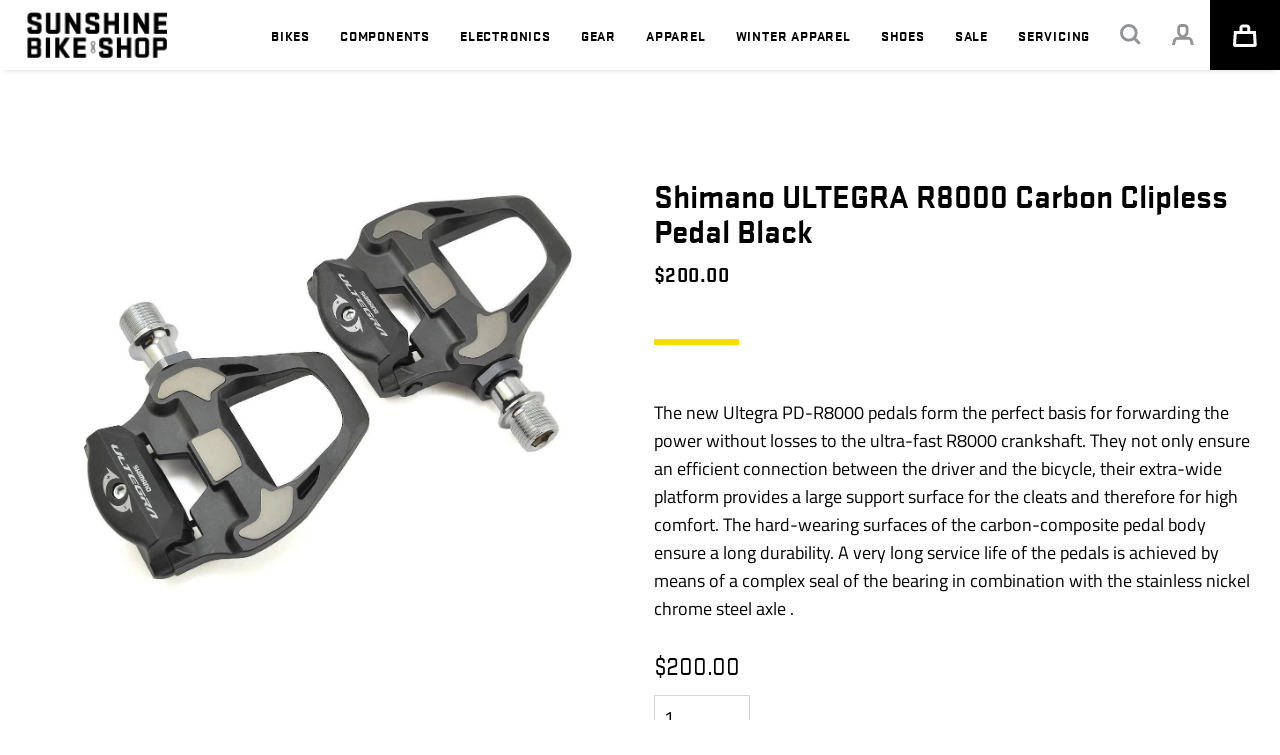

--- FILE ---
content_type: text/html; charset=utf-8
request_url: https://sunshinebike.com/products/shimano-ultegra-pedal-pd-r8000-spd-sl-w-cleat-w-o-reflector
body_size: 30811
content:
<!doctype html>
<html>
<head>
  <title>Shimano ULTEGRA R8000 Carbon Clipless Pedal Black</title>
  
  <link rel="shortcut icon" href="//sunshinebike.com/cdn/shop/t/49/assets/favicon.png?v=43028290705403122841745346838" type="image/x-icon">

  <meta charset="utf-8">
  <meta http-equiv="X-UA-Compatible" content="IE=edge,chrome=1">
  <meta name="description" content="The new Ultegra PD-R8000 pedals form the perfect basis for forwarding the power without losses to the ultra-fast R8000 crankshaft. They not only ensure an efficient connection between the driver and the bicycle, their extra-wide platform provides a large support surface for the cleats and therefore for high comfort. Th">
  <link rel="canonical" href="https://sunshinebike.com/products/shimano-ultegra-pedal-pd-r8000-spd-sl-w-cleat-w-o-reflector">
  <meta name="viewport" content="width=device-width,initial-scale=1,shrink-to-fit=no">
<!-- Google Tag Manager -->
<script>(function(w,d,s,l,i){w[l]=w[l]||[];w[l].push({'gtm.start':
new Date().getTime(),event:'gtm.js'});var f=d.getElementsByTagName(s)[0],
j=d.createElement(s),dl=l!='dataLayer'?'&l='+l:'';j.async=true;j.src=
'https://www.googletagmanager.com/gtm.js?id='+i+dl;f.parentNode.insertBefore(j,f);
})(window,document,'script','dataLayer','GTM-KRN7BZWR');</script>
<!-- End Google Tag Manager -->
  
  <script>window.performance && window.performance.mark && window.performance.mark('shopify.content_for_header.start');</script><meta name="facebook-domain-verification" content="qpvaewdvxfesxdmmls2jyoualn5v6z">
<meta name="google-site-verification" content="kF8YtD7DXC7bD5Imyy2rvbg8oqQCb4zFwijXfQkEIlA">
<meta name="google-site-verification" content="kF8YtD7DXC7bD5Imyy2rvbg8oqQCb4zFwijXfQkEIlA">
<meta id="shopify-digital-wallet" name="shopify-digital-wallet" content="/52231045298/digital_wallets/dialog">
<meta name="shopify-checkout-api-token" content="b9f1b1b92cc258de101d5fb893b5c881">
<link rel="alternate" type="application/json+oembed" href="https://sunshinebike.com/products/shimano-ultegra-pedal-pd-r8000-spd-sl-w-cleat-w-o-reflector.oembed">
<script async="async" src="/checkouts/internal/preloads.js?locale=en-US"></script>
<link rel="preconnect" href="https://shop.app" crossorigin="anonymous">
<script async="async" src="https://shop.app/checkouts/internal/preloads.js?locale=en-US&shop_id=52231045298" crossorigin="anonymous"></script>
<script id="apple-pay-shop-capabilities" type="application/json">{"shopId":52231045298,"countryCode":"US","currencyCode":"USD","merchantCapabilities":["supports3DS"],"merchantId":"gid:\/\/shopify\/Shop\/52231045298","merchantName":"Sunshine Bike Shop","requiredBillingContactFields":["postalAddress","email"],"requiredShippingContactFields":["postalAddress","email"],"shippingType":"shipping","supportedNetworks":["visa","masterCard","amex","discover","elo","jcb"],"total":{"type":"pending","label":"Sunshine Bike Shop","amount":"1.00"},"shopifyPaymentsEnabled":true,"supportsSubscriptions":true}</script>
<script id="shopify-features" type="application/json">{"accessToken":"b9f1b1b92cc258de101d5fb893b5c881","betas":["rich-media-storefront-analytics"],"domain":"sunshinebike.com","predictiveSearch":true,"shopId":52231045298,"locale":"en"}</script>
<script>var Shopify = Shopify || {};
Shopify.shop = "sunshine-bike-shop.myshopify.com";
Shopify.locale = "en";
Shopify.currency = {"active":"USD","rate":"1.0"};
Shopify.country = "US";
Shopify.theme = {"name":"Wake SBS Theme - Production 2025-04-22","id":149778923743,"schema_name":"Wake Sunshine","schema_version":"1.0.0","theme_store_id":null,"role":"main"};
Shopify.theme.handle = "null";
Shopify.theme.style = {"id":null,"handle":null};
Shopify.cdnHost = "sunshinebike.com/cdn";
Shopify.routes = Shopify.routes || {};
Shopify.routes.root = "/";</script>
<script type="module">!function(o){(o.Shopify=o.Shopify||{}).modules=!0}(window);</script>
<script>!function(o){function n(){var o=[];function n(){o.push(Array.prototype.slice.apply(arguments))}return n.q=o,n}var t=o.Shopify=o.Shopify||{};t.loadFeatures=n(),t.autoloadFeatures=n()}(window);</script>
<script>
  window.ShopifyPay = window.ShopifyPay || {};
  window.ShopifyPay.apiHost = "shop.app\/pay";
  window.ShopifyPay.redirectState = null;
</script>
<script id="shop-js-analytics" type="application/json">{"pageType":"product"}</script>
<script defer="defer" async type="module" src="//sunshinebike.com/cdn/shopifycloud/shop-js/modules/v2/client.init-shop-cart-sync_C5BV16lS.en.esm.js"></script>
<script defer="defer" async type="module" src="//sunshinebike.com/cdn/shopifycloud/shop-js/modules/v2/chunk.common_CygWptCX.esm.js"></script>
<script type="module">
  await import("//sunshinebike.com/cdn/shopifycloud/shop-js/modules/v2/client.init-shop-cart-sync_C5BV16lS.en.esm.js");
await import("//sunshinebike.com/cdn/shopifycloud/shop-js/modules/v2/chunk.common_CygWptCX.esm.js");

  window.Shopify.SignInWithShop?.initShopCartSync?.({"fedCMEnabled":true,"windoidEnabled":true});

</script>
<script>
  window.Shopify = window.Shopify || {};
  if (!window.Shopify.featureAssets) window.Shopify.featureAssets = {};
  window.Shopify.featureAssets['shop-js'] = {"shop-cart-sync":["modules/v2/client.shop-cart-sync_ZFArdW7E.en.esm.js","modules/v2/chunk.common_CygWptCX.esm.js"],"init-fed-cm":["modules/v2/client.init-fed-cm_CmiC4vf6.en.esm.js","modules/v2/chunk.common_CygWptCX.esm.js"],"shop-button":["modules/v2/client.shop-button_tlx5R9nI.en.esm.js","modules/v2/chunk.common_CygWptCX.esm.js"],"shop-cash-offers":["modules/v2/client.shop-cash-offers_DOA2yAJr.en.esm.js","modules/v2/chunk.common_CygWptCX.esm.js","modules/v2/chunk.modal_D71HUcav.esm.js"],"init-windoid":["modules/v2/client.init-windoid_sURxWdc1.en.esm.js","modules/v2/chunk.common_CygWptCX.esm.js"],"shop-toast-manager":["modules/v2/client.shop-toast-manager_ClPi3nE9.en.esm.js","modules/v2/chunk.common_CygWptCX.esm.js"],"init-shop-email-lookup-coordinator":["modules/v2/client.init-shop-email-lookup-coordinator_B8hsDcYM.en.esm.js","modules/v2/chunk.common_CygWptCX.esm.js"],"init-shop-cart-sync":["modules/v2/client.init-shop-cart-sync_C5BV16lS.en.esm.js","modules/v2/chunk.common_CygWptCX.esm.js"],"avatar":["modules/v2/client.avatar_BTnouDA3.en.esm.js"],"pay-button":["modules/v2/client.pay-button_FdsNuTd3.en.esm.js","modules/v2/chunk.common_CygWptCX.esm.js"],"init-customer-accounts":["modules/v2/client.init-customer-accounts_DxDtT_ad.en.esm.js","modules/v2/client.shop-login-button_C5VAVYt1.en.esm.js","modules/v2/chunk.common_CygWptCX.esm.js","modules/v2/chunk.modal_D71HUcav.esm.js"],"init-shop-for-new-customer-accounts":["modules/v2/client.init-shop-for-new-customer-accounts_ChsxoAhi.en.esm.js","modules/v2/client.shop-login-button_C5VAVYt1.en.esm.js","modules/v2/chunk.common_CygWptCX.esm.js","modules/v2/chunk.modal_D71HUcav.esm.js"],"shop-login-button":["modules/v2/client.shop-login-button_C5VAVYt1.en.esm.js","modules/v2/chunk.common_CygWptCX.esm.js","modules/v2/chunk.modal_D71HUcav.esm.js"],"init-customer-accounts-sign-up":["modules/v2/client.init-customer-accounts-sign-up_CPSyQ0Tj.en.esm.js","modules/v2/client.shop-login-button_C5VAVYt1.en.esm.js","modules/v2/chunk.common_CygWptCX.esm.js","modules/v2/chunk.modal_D71HUcav.esm.js"],"shop-follow-button":["modules/v2/client.shop-follow-button_Cva4Ekp9.en.esm.js","modules/v2/chunk.common_CygWptCX.esm.js","modules/v2/chunk.modal_D71HUcav.esm.js"],"checkout-modal":["modules/v2/client.checkout-modal_BPM8l0SH.en.esm.js","modules/v2/chunk.common_CygWptCX.esm.js","modules/v2/chunk.modal_D71HUcav.esm.js"],"lead-capture":["modules/v2/client.lead-capture_Bi8yE_yS.en.esm.js","modules/v2/chunk.common_CygWptCX.esm.js","modules/v2/chunk.modal_D71HUcav.esm.js"],"shop-login":["modules/v2/client.shop-login_D6lNrXab.en.esm.js","modules/v2/chunk.common_CygWptCX.esm.js","modules/v2/chunk.modal_D71HUcav.esm.js"],"payment-terms":["modules/v2/client.payment-terms_CZxnsJam.en.esm.js","modules/v2/chunk.common_CygWptCX.esm.js","modules/v2/chunk.modal_D71HUcav.esm.js"]};
</script>
<script>(function() {
  var isLoaded = false;
  function asyncLoad() {
    if (isLoaded) return;
    isLoaded = true;
    var urls = ["https:\/\/chimpstatic.com\/mcjs-connected\/js\/users\/e321846d2a40eeace0a955c2d\/ad6eec5f84265856e745e150a.js?shop=sunshine-bike-shop.myshopify.com","https:\/\/instafeed.nfcube.com\/cdn\/f7b6ea65c4b4e9201bba6d42924d869a.js?shop=sunshine-bike-shop.myshopify.com"];
    for (var i = 0; i < urls.length; i++) {
      var s = document.createElement('script');
      s.type = 'text/javascript';
      s.async = true;
      s.src = urls[i];
      var x = document.getElementsByTagName('script')[0];
      x.parentNode.insertBefore(s, x);
    }
  };
  if(window.attachEvent) {
    window.attachEvent('onload', asyncLoad);
  } else {
    window.addEventListener('load', asyncLoad, false);
  }
})();</script>
<script id="__st">var __st={"a":52231045298,"offset":-21600,"reqid":"b91a39c8-95c7-42ce-bd21-d048896dbaac-1768725850","pageurl":"sunshinebike.com\/products\/shimano-ultegra-pedal-pd-r8000-spd-sl-w-cleat-w-o-reflector","u":"b2e32fb93a41","p":"product","rtyp":"product","rid":6882965717170};</script>
<script>window.ShopifyPaypalV4VisibilityTracking = true;</script>
<script id="captcha-bootstrap">!function(){'use strict';const t='contact',e='account',n='new_comment',o=[[t,t],['blogs',n],['comments',n],[t,'customer']],c=[[e,'customer_login'],[e,'guest_login'],[e,'recover_customer_password'],[e,'create_customer']],r=t=>t.map((([t,e])=>`form[action*='/${t}']:not([data-nocaptcha='true']) input[name='form_type'][value='${e}']`)).join(','),a=t=>()=>t?[...document.querySelectorAll(t)].map((t=>t.form)):[];function s(){const t=[...o],e=r(t);return a(e)}const i='password',u='form_key',d=['recaptcha-v3-token','g-recaptcha-response','h-captcha-response',i],f=()=>{try{return window.sessionStorage}catch{return}},m='__shopify_v',_=t=>t.elements[u];function p(t,e,n=!1){try{const o=window.sessionStorage,c=JSON.parse(o.getItem(e)),{data:r}=function(t){const{data:e,action:n}=t;return t[m]||n?{data:e,action:n}:{data:t,action:n}}(c);for(const[e,n]of Object.entries(r))t.elements[e]&&(t.elements[e].value=n);n&&o.removeItem(e)}catch(o){console.error('form repopulation failed',{error:o})}}const l='form_type',E='cptcha';function T(t){t.dataset[E]=!0}const w=window,h=w.document,L='Shopify',v='ce_forms',y='captcha';let A=!1;((t,e)=>{const n=(g='f06e6c50-85a8-45c8-87d0-21a2b65856fe',I='https://cdn.shopify.com/shopifycloud/storefront-forms-hcaptcha/ce_storefront_forms_captcha_hcaptcha.v1.5.2.iife.js',D={infoText:'Protected by hCaptcha',privacyText:'Privacy',termsText:'Terms'},(t,e,n)=>{const o=w[L][v],c=o.bindForm;if(c)return c(t,g,e,D).then(n);var r;o.q.push([[t,g,e,D],n]),r=I,A||(h.body.append(Object.assign(h.createElement('script'),{id:'captcha-provider',async:!0,src:r})),A=!0)});var g,I,D;w[L]=w[L]||{},w[L][v]=w[L][v]||{},w[L][v].q=[],w[L][y]=w[L][y]||{},w[L][y].protect=function(t,e){n(t,void 0,e),T(t)},Object.freeze(w[L][y]),function(t,e,n,w,h,L){const[v,y,A,g]=function(t,e,n){const i=e?o:[],u=t?c:[],d=[...i,...u],f=r(d),m=r(i),_=r(d.filter((([t,e])=>n.includes(e))));return[a(f),a(m),a(_),s()]}(w,h,L),I=t=>{const e=t.target;return e instanceof HTMLFormElement?e:e&&e.form},D=t=>v().includes(t);t.addEventListener('submit',(t=>{const e=I(t);if(!e)return;const n=D(e)&&!e.dataset.hcaptchaBound&&!e.dataset.recaptchaBound,o=_(e),c=g().includes(e)&&(!o||!o.value);(n||c)&&t.preventDefault(),c&&!n&&(function(t){try{if(!f())return;!function(t){const e=f();if(!e)return;const n=_(t);if(!n)return;const o=n.value;o&&e.removeItem(o)}(t);const e=Array.from(Array(32),(()=>Math.random().toString(36)[2])).join('');!function(t,e){_(t)||t.append(Object.assign(document.createElement('input'),{type:'hidden',name:u})),t.elements[u].value=e}(t,e),function(t,e){const n=f();if(!n)return;const o=[...t.querySelectorAll(`input[type='${i}']`)].map((({name:t})=>t)),c=[...d,...o],r={};for(const[a,s]of new FormData(t).entries())c.includes(a)||(r[a]=s);n.setItem(e,JSON.stringify({[m]:1,action:t.action,data:r}))}(t,e)}catch(e){console.error('failed to persist form',e)}}(e),e.submit())}));const S=(t,e)=>{t&&!t.dataset[E]&&(n(t,e.some((e=>e===t))),T(t))};for(const o of['focusin','change'])t.addEventListener(o,(t=>{const e=I(t);D(e)&&S(e,y())}));const B=e.get('form_key'),M=e.get(l),P=B&&M;t.addEventListener('DOMContentLoaded',(()=>{const t=y();if(P)for(const e of t)e.elements[l].value===M&&p(e,B);[...new Set([...A(),...v().filter((t=>'true'===t.dataset.shopifyCaptcha))])].forEach((e=>S(e,t)))}))}(h,new URLSearchParams(w.location.search),n,t,e,['guest_login'])})(!0,!0)}();</script>
<script integrity="sha256-4kQ18oKyAcykRKYeNunJcIwy7WH5gtpwJnB7kiuLZ1E=" data-source-attribution="shopify.loadfeatures" defer="defer" src="//sunshinebike.com/cdn/shopifycloud/storefront/assets/storefront/load_feature-a0a9edcb.js" crossorigin="anonymous"></script>
<script crossorigin="anonymous" defer="defer" src="//sunshinebike.com/cdn/shopifycloud/storefront/assets/shopify_pay/storefront-65b4c6d7.js?v=20250812"></script>
<script data-source-attribution="shopify.dynamic_checkout.dynamic.init">var Shopify=Shopify||{};Shopify.PaymentButton=Shopify.PaymentButton||{isStorefrontPortableWallets:!0,init:function(){window.Shopify.PaymentButton.init=function(){};var t=document.createElement("script");t.src="https://sunshinebike.com/cdn/shopifycloud/portable-wallets/latest/portable-wallets.en.js",t.type="module",document.head.appendChild(t)}};
</script>
<script data-source-attribution="shopify.dynamic_checkout.buyer_consent">
  function portableWalletsHideBuyerConsent(e){var t=document.getElementById("shopify-buyer-consent"),n=document.getElementById("shopify-subscription-policy-button");t&&n&&(t.classList.add("hidden"),t.setAttribute("aria-hidden","true"),n.removeEventListener("click",e))}function portableWalletsShowBuyerConsent(e){var t=document.getElementById("shopify-buyer-consent"),n=document.getElementById("shopify-subscription-policy-button");t&&n&&(t.classList.remove("hidden"),t.removeAttribute("aria-hidden"),n.addEventListener("click",e))}window.Shopify?.PaymentButton&&(window.Shopify.PaymentButton.hideBuyerConsent=portableWalletsHideBuyerConsent,window.Shopify.PaymentButton.showBuyerConsent=portableWalletsShowBuyerConsent);
</script>
<script data-source-attribution="shopify.dynamic_checkout.cart.bootstrap">document.addEventListener("DOMContentLoaded",(function(){function t(){return document.querySelector("shopify-accelerated-checkout-cart, shopify-accelerated-checkout")}if(t())Shopify.PaymentButton.init();else{new MutationObserver((function(e,n){t()&&(Shopify.PaymentButton.init(),n.disconnect())})).observe(document.body,{childList:!0,subtree:!0})}}));
</script>
<link id="shopify-accelerated-checkout-styles" rel="stylesheet" media="screen" href="https://sunshinebike.com/cdn/shopifycloud/portable-wallets/latest/accelerated-checkout-backwards-compat.css" crossorigin="anonymous">
<style id="shopify-accelerated-checkout-cart">
        #shopify-buyer-consent {
  margin-top: 1em;
  display: inline-block;
  width: 100%;
}

#shopify-buyer-consent.hidden {
  display: none;
}

#shopify-subscription-policy-button {
  background: none;
  border: none;
  padding: 0;
  text-decoration: underline;
  font-size: inherit;
  cursor: pointer;
}

#shopify-subscription-policy-button::before {
  box-shadow: none;
}

      </style>

<script>window.performance && window.performance.mark && window.performance.mark('shopify.content_for_header.end');</script>
  

<link rel="stylesheet" href="https://use.typekit.net/mli6jlm.css">

<link href="//sunshinebike.com/cdn/shop/t/49/assets/bundle.theme.css?v=10155560408704226551748618239" rel="stylesheet" type="text/css" media="all" />

  




<script src="https://code.jquery.com/jquery-3.6.0.min.js" integrity="sha256-/xUj+3OJU5yExlq6GSYGSHk7tPXikynS7ogEvDej/m4=" crossorigin="anonymous"></script>


<script src="https://kit.fontawesome.com/c35066bc91.js" crossorigin="anonymous"></script>





<script src="//sunshinebike.com/cdn/shop/t/49/assets/bundle.theme.js?v=142944367529313441701745346838" type="text/javascript"></script>


  <script src="//sunshinebike.com/cdn/shop/t/49/assets/bundle.product.js?v=42723076984628960761745346838" type="text/javascript"></script>


<!-- BEGIN app block: shopify://apps/zapiet-pickup-delivery/blocks/app-embed/5599aff0-8af1-473a-a372-ecd72a32b4d5 -->









    <style>#storePickupApp {
}</style>




<script type="text/javascript">
    var zapietTranslations = {};

    window.ZapietMethods = {"shipping":{"active":true,"enabled":true,"name":"Shipping","sort":0,"status":{"condition":"price","operator":"morethan","value":0,"enabled":true,"product_conditions":{"enabled":true,"value":"pickuponly,pickup,pickup only,Pickup Only,PickupOnly,Pickup","enable":false,"property":"tags","hide_button":false}},"button":{"type":"default","default":"","hover":"","active":""}},"pickup":{"active":false,"enabled":true,"name":"Pickup","sort":1,"status":{"condition":"price","operator":"morethan","value":0,"enabled":true,"product_conditions":{"enabled":false,"value":"Pickup Only","enable":true,"property":"tags","hide_button":false}},"button":{"type":"default","default":"","hover":"","active":""}},"delivery":{"active":false,"enabled":false,"name":"Delivery","sort":2,"status":{"condition":"price","operator":"morethan","value":0,"enabled":true,"product_conditions":{"enabled":false,"value":"Pickup Only,Shipping Only","enable":false,"property":"tags","hide_button":false}},"button":{"type":"default","default":"","hover":"","active":""}}}
    window.ZapietEvent = {
        listen: function(eventKey, callback) {
            if (!this.listeners) {
                this.listeners = [];
            }
            this.listeners.push({
                eventKey: eventKey,
                callback: callback
            });
        },
    };

    

    
        
        var language_settings = {"enable_app":true,"enable_geo_search_for_pickups":false,"pickup_region_filter_enabled":false,"pickup_region_filter_field":null,"currency":"USD","weight_format":"kg","pickup.enable_map":false,"delivery_validation_method":"within_max_radius","base_country_name":"United States","base_country_code":"US","method_display_style":"default","default_method_display_style":"classic","date_format":"l, F j, Y","time_format":"h:i A","week_day_start":"Sun","pickup_address_format":"<span class=\"name\"><strong>{{company_name}}</strong></span><span class=\"address\">{{address_line_1}}<br>{{city}}, {{postal_code}}</span><span class=\"distance\">{{distance}}</span>{{more_information}}","rates_enabled":true,"payment_customization_enabled":false,"distance_format":"km","enable_delivery_address_autocompletion":false,"enable_delivery_current_location":false,"enable_pickup_address_autocompletion":false,"pickup_date_picker_enabled":true,"pickup_time_picker_enabled":true,"delivery_note_enabled":false,"delivery_note_required":false,"delivery_date_picker_enabled":true,"delivery_time_picker_enabled":true,"shipping.date_picker_enabled":false,"delivery_validate_cart":false,"pickup_validate_cart":false,"gmak":"","enable_checkout_locale":true,"enable_checkout_url":true,"disable_widget_for_digital_items":false,"disable_widget_for_product_handles":"gift-card","colors":{"widget_active_background_color":null,"widget_active_border_color":null,"widget_active_icon_color":null,"widget_active_text_color":null,"widget_inactive_background_color":null,"widget_inactive_border_color":null,"widget_inactive_icon_color":null,"widget_inactive_text_color":null},"delivery_validator":{"enabled":false,"show_on_page_load":true,"sticky":true},"checkout":{"delivery":{"discount_code":"","prepopulate_shipping_address":true,"preselect_first_available_time":true},"pickup":{"discount_code":null,"prepopulate_shipping_address":true,"customer_phone_required":false,"preselect_first_location":true,"preselect_first_available_time":true},"shipping":{"discount_code":""}},"day_name_attribute_enabled":false,"methods":{"shipping":{"active":true,"enabled":true,"name":"Shipping","sort":0,"status":{"condition":"price","operator":"morethan","value":0,"enabled":true,"product_conditions":{"enabled":true,"value":"pickuponly,pickup,pickup only,Pickup Only,PickupOnly,Pickup","enable":false,"property":"tags","hide_button":false}},"button":{"type":"default","default":"","hover":"","active":""}},"pickup":{"active":false,"enabled":true,"name":"Pickup","sort":1,"status":{"condition":"price","operator":"morethan","value":0,"enabled":true,"product_conditions":{"enabled":false,"value":"Pickup Only","enable":true,"property":"tags","hide_button":false}},"button":{"type":"default","default":"","hover":"","active":""}},"delivery":{"active":false,"enabled":false,"name":"Delivery","sort":2,"status":{"condition":"price","operator":"morethan","value":0,"enabled":true,"product_conditions":{"enabled":false,"value":"Pickup Only,Shipping Only","enable":false,"property":"tags","hide_button":false}},"button":{"type":"default","default":"","hover":"","active":""}}},"translations":{"methods":{"shipping":"Shipping","pickup":"Pickups","delivery":"Delivery"},"calendar":{"january":"January","february":"February","march":"March","april":"April","may":"May","june":"June","july":"July","august":"August","september":"September","october":"October","november":"November","december":"December","sunday":"Sun","monday":"Mon","tuesday":"Tue","wednesday":"Wed","thursday":"Thu","friday":"Fri","saturday":"Sat","today":null,"close":null,"labelMonthNext":"Next month","labelMonthPrev":"Previous month","labelMonthSelect":"Select a month","labelYearSelect":"Select a year","and":"and","between":"between"},"pickup":{"heading":"Store Pickup","note":null,"location_placeholder":"Enter your postal code ...","filter_by_region_placeholder":"Filter by region","location_label":"Choose a location.","datepicker_label":"Pick a date and time.","date_time_output":"{{DATE}} at {{TIME}}","datepicker_placeholder":"Choose a date and time.","locations_found":"Please choose a pickup location, date and time:","no_locations_found":"Sorry, pickup is not available for one or more of your selected items.","no_date_time_selected":"Please select a date & time.","checkout_button":"Checkout","could_not_find_location":"Sorry, we could not find your location.","checkout_error":"Please select a date and time for pickup.","more_information":"More information","opening_hours":"Opening hours","dates_not_available":"Sorry, one or more of your selected items are not currently available for pickup.","min_order_total":"Minimum order value for pickup is $0.00","min_order_weight":"Minimum order weight for pickup is {{ weight }}","max_order_total":"Maximum order value for pickup is $0.00","max_order_weight":"Maximum order weight for pickup is {{ weight }}","cart_eligibility_error":"Sorry, pickup is not available for one or more of your selected items.","no_locations_region":"Sorry, pickup is not available in your region.","location_error":"Please select a pickup location.","preselect_first_available_time":"Select a time","method_not_available":"Not available","pickup_note_label":"Please enter pickup instructions (optional)","pickup_note_label_required":"Please enter pickup instructions (required)","pickup_note_error":"Please enter pickup instructions"},"delivery":{"heading":"Local Delivery","note":"Enter your postal code into the field below to check if you are eligible for local delivery:","location_placeholder":"Enter your postal code ...","datepicker_label":"Pick a date and time.","datepicker_placeholder":"Choose a date and time.","date_time_output":"{{DATE}} between {{SLOT_START_TIME}} and {{SLOT_END_TIME}}","available":"Great! You are eligible for delivery.","not_available":"Sorry, delivery is not available in your area.","no_date_time_selected":"Please select a date & time for pickup.","checkout_button":"Checkout","could_not_find_location":"Sorry, we could not find your location.","checkout_error":"Please enter a valid zipcode and select your preferred date and time for delivery.","cart_eligibility_error":"Sorry, delivery is not available for your selected items.","dates_not_available":"Sorry, your selected items are not currently available for delivery.","min_order_total":"Minimum order value for delivery is $0.00","min_order_weight":"Minimum order weight for delivery is {{ weight }}","max_order_total":"Maximum order value for delivery is $0.00","max_order_weight":"Maximum order weight for delivery is {{ weight }}","delivery_validator_prelude":"Do we deliver?","delivery_validator_placeholder":"Enter your postal code ...","delivery_validator_button_label":"Go","delivery_validator_eligible_heading":"Great, we deliver to your area!","delivery_validator_eligible_content":"To start shopping just click the button below","delivery_validator_eligible_button_label":"Continue shopping","delivery_validator_not_eligible_heading":"Sorry, we do not deliver to your area","delivery_validator_not_eligible_content":"You are more then welcome to continue browsing our store","delivery_validator_not_eligible_button_label":"Continue shopping","delivery_validator_error_heading":"An error occured","delivery_validator_error_content":"Sorry, it looks like we have encountered an unexpected error. Please try again.","delivery_validator_error_button_label":"Continue shopping","delivery_validator_eligible_button_link":"#","delivery_validator_not_eligible_button_link":"#","delivery_validator_error_button_link":"#","delivery_note_label":"Please enter delivery instructions (optional)","delivery_note_label_required":"Please enter delivery instructions (required)","delivery_note_error":"Please enter delivery instructions","preselect_first_available_time":"Select a time","method_not_available":"Not available"},"shipping":{"heading":"Shipping","note":"Please click the checkout button to continue.","checkout_button":"Checkout","datepicker_placeholder":"Choose a date and time.","checkout_error":"SHIPPING NOT AVAILABLE. PLEASE PICK UP FROM STORE.","min_order_total":"Minimum order value for shipping is $0.00","min_order_weight":"Minimum order weight for shipping is {{ weight }}","max_order_total":"Maximum order value for shipping is $0.00","max_order_weight":"Maximum order weight for shipping is {{ weight }}","cart_eligibility_error":"Sorry, shipping is not available for one or more your selected items. Bicycles are currently only available for in-store pickup."},"product_widget":{"title":"Delivery and pickup options:","pickup_at":"Pickup at {{ location }}","ready_for_collection":"Ready for collection from","on":"on","view_all_stores":"View all stores","pickup_not_available_item":"Pickup not available for this item","delivery_not_available_location":"Delivery not available for {{ postal_code }}","delivered_by":"Delivered by {{ date }}","delivered_today":"Delivered today","change":"Change","tomorrow":"tomorrow","today":"today","delivery_to":"Delivery to {{ postal_code }}","showing_options_for":"Showing options for {{ postal_code }}","modal_heading":"Select a store for pickup","modal_subheading":"Showing stores near {{ postal_code }}","show_opening_hours":"Show opening hours","hide_opening_hours":"Hide opening hours","closed":"Closed","input_placeholder":"Enter your postal code","input_button":"Check","input_error":"Add a postal code to check available delivery and pickup options.","pickup_available":"Pickup available","not_available":"Not available","select":"Select","selected":"Selected","find_a_store":"Find a store"},"shipping_language_code":"en","delivery_language_code":"en-AU","pickup_language_code":"en-CA"},"default_language":"en","region":"us-2","api_region":"api-us","enable_zapiet_id_all_items":false,"widget_restore_state_on_load":false,"draft_orders_enabled":false,"preselect_checkout_method":true,"widget_show_could_not_locate_div_error":true,"checkout_extension_enabled":false,"show_pickup_consent_checkbox":false,"show_delivery_consent_checkbox":false,"subscription_paused":false,"pickup_note_enabled":false,"pickup_note_required":false,"shipping_note_enabled":false,"shipping_note_required":false};
        zapietTranslations["en"] = language_settings.translations;
    

    function initializeZapietApp() {
        var products = [];

        

        window.ZapietCachedSettings = {
            cached_config: {"enable_app":true,"enable_geo_search_for_pickups":false,"pickup_region_filter_enabled":false,"pickup_region_filter_field":null,"currency":"USD","weight_format":"kg","pickup.enable_map":false,"delivery_validation_method":"within_max_radius","base_country_name":"United States","base_country_code":"US","method_display_style":"default","default_method_display_style":"classic","date_format":"l, F j, Y","time_format":"h:i A","week_day_start":"Sun","pickup_address_format":"<span class=\"name\"><strong>{{company_name}}</strong></span><span class=\"address\">{{address_line_1}}<br>{{city}}, {{postal_code}}</span><span class=\"distance\">{{distance}}</span>{{more_information}}","rates_enabled":true,"payment_customization_enabled":false,"distance_format":"km","enable_delivery_address_autocompletion":false,"enable_delivery_current_location":false,"enable_pickup_address_autocompletion":false,"pickup_date_picker_enabled":true,"pickup_time_picker_enabled":true,"delivery_note_enabled":false,"delivery_note_required":false,"delivery_date_picker_enabled":true,"delivery_time_picker_enabled":true,"shipping.date_picker_enabled":false,"delivery_validate_cart":false,"pickup_validate_cart":false,"gmak":"","enable_checkout_locale":true,"enable_checkout_url":true,"disable_widget_for_digital_items":false,"disable_widget_for_product_handles":"gift-card","colors":{"widget_active_background_color":null,"widget_active_border_color":null,"widget_active_icon_color":null,"widget_active_text_color":null,"widget_inactive_background_color":null,"widget_inactive_border_color":null,"widget_inactive_icon_color":null,"widget_inactive_text_color":null},"delivery_validator":{"enabled":false,"show_on_page_load":true,"sticky":true},"checkout":{"delivery":{"discount_code":"","prepopulate_shipping_address":true,"preselect_first_available_time":true},"pickup":{"discount_code":null,"prepopulate_shipping_address":true,"customer_phone_required":false,"preselect_first_location":true,"preselect_first_available_time":true},"shipping":{"discount_code":""}},"day_name_attribute_enabled":false,"methods":{"shipping":{"active":true,"enabled":true,"name":"Shipping","sort":0,"status":{"condition":"price","operator":"morethan","value":0,"enabled":true,"product_conditions":{"enabled":true,"value":"pickuponly,pickup,pickup only,Pickup Only,PickupOnly,Pickup","enable":false,"property":"tags","hide_button":false}},"button":{"type":"default","default":"","hover":"","active":""}},"pickup":{"active":false,"enabled":true,"name":"Pickup","sort":1,"status":{"condition":"price","operator":"morethan","value":0,"enabled":true,"product_conditions":{"enabled":false,"value":"Pickup Only","enable":true,"property":"tags","hide_button":false}},"button":{"type":"default","default":"","hover":"","active":""}},"delivery":{"active":false,"enabled":false,"name":"Delivery","sort":2,"status":{"condition":"price","operator":"morethan","value":0,"enabled":true,"product_conditions":{"enabled":false,"value":"Pickup Only,Shipping Only","enable":false,"property":"tags","hide_button":false}},"button":{"type":"default","default":"","hover":"","active":""}}},"translations":{"methods":{"shipping":"Shipping","pickup":"Pickups","delivery":"Delivery"},"calendar":{"january":"January","february":"February","march":"March","april":"April","may":"May","june":"June","july":"July","august":"August","september":"September","october":"October","november":"November","december":"December","sunday":"Sun","monday":"Mon","tuesday":"Tue","wednesday":"Wed","thursday":"Thu","friday":"Fri","saturday":"Sat","today":null,"close":null,"labelMonthNext":"Next month","labelMonthPrev":"Previous month","labelMonthSelect":"Select a month","labelYearSelect":"Select a year","and":"and","between":"between"},"pickup":{"heading":"Store Pickup","note":null,"location_placeholder":"Enter your postal code ...","filter_by_region_placeholder":"Filter by region","location_label":"Choose a location.","datepicker_label":"Pick a date and time.","date_time_output":"{{DATE}} at {{TIME}}","datepicker_placeholder":"Choose a date and time.","locations_found":"Please choose a pickup location, date and time:","no_locations_found":"Sorry, pickup is not available for one or more of your selected items.","no_date_time_selected":"Please select a date & time.","checkout_button":"Checkout","could_not_find_location":"Sorry, we could not find your location.","checkout_error":"Please select a date and time for pickup.","more_information":"More information","opening_hours":"Opening hours","dates_not_available":"Sorry, one or more of your selected items are not currently available for pickup.","min_order_total":"Minimum order value for pickup is $0.00","min_order_weight":"Minimum order weight for pickup is {{ weight }}","max_order_total":"Maximum order value for pickup is $0.00","max_order_weight":"Maximum order weight for pickup is {{ weight }}","cart_eligibility_error":"Sorry, pickup is not available for one or more of your selected items.","no_locations_region":"Sorry, pickup is not available in your region.","location_error":"Please select a pickup location.","preselect_first_available_time":"Select a time","method_not_available":"Not available","pickup_note_label":"Please enter pickup instructions (optional)","pickup_note_label_required":"Please enter pickup instructions (required)","pickup_note_error":"Please enter pickup instructions"},"delivery":{"heading":"Local Delivery","note":"Enter your postal code into the field below to check if you are eligible for local delivery:","location_placeholder":"Enter your postal code ...","datepicker_label":"Pick a date and time.","datepicker_placeholder":"Choose a date and time.","date_time_output":"{{DATE}} between {{SLOT_START_TIME}} and {{SLOT_END_TIME}}","available":"Great! You are eligible for delivery.","not_available":"Sorry, delivery is not available in your area.","no_date_time_selected":"Please select a date & time for pickup.","checkout_button":"Checkout","could_not_find_location":"Sorry, we could not find your location.","checkout_error":"Please enter a valid zipcode and select your preferred date and time for delivery.","cart_eligibility_error":"Sorry, delivery is not available for your selected items.","dates_not_available":"Sorry, your selected items are not currently available for delivery.","min_order_total":"Minimum order value for delivery is $0.00","min_order_weight":"Minimum order weight for delivery is {{ weight }}","max_order_total":"Maximum order value for delivery is $0.00","max_order_weight":"Maximum order weight for delivery is {{ weight }}","delivery_validator_prelude":"Do we deliver?","delivery_validator_placeholder":"Enter your postal code ...","delivery_validator_button_label":"Go","delivery_validator_eligible_heading":"Great, we deliver to your area!","delivery_validator_eligible_content":"To start shopping just click the button below","delivery_validator_eligible_button_label":"Continue shopping","delivery_validator_not_eligible_heading":"Sorry, we do not deliver to your area","delivery_validator_not_eligible_content":"You are more then welcome to continue browsing our store","delivery_validator_not_eligible_button_label":"Continue shopping","delivery_validator_error_heading":"An error occured","delivery_validator_error_content":"Sorry, it looks like we have encountered an unexpected error. Please try again.","delivery_validator_error_button_label":"Continue shopping","delivery_validator_eligible_button_link":"#","delivery_validator_not_eligible_button_link":"#","delivery_validator_error_button_link":"#","delivery_note_label":"Please enter delivery instructions (optional)","delivery_note_label_required":"Please enter delivery instructions (required)","delivery_note_error":"Please enter delivery instructions","preselect_first_available_time":"Select a time","method_not_available":"Not available"},"shipping":{"heading":"Shipping","note":"Please click the checkout button to continue.","checkout_button":"Checkout","datepicker_placeholder":"Choose a date and time.","checkout_error":"SHIPPING NOT AVAILABLE. PLEASE PICK UP FROM STORE.","min_order_total":"Minimum order value for shipping is $0.00","min_order_weight":"Minimum order weight for shipping is {{ weight }}","max_order_total":"Maximum order value for shipping is $0.00","max_order_weight":"Maximum order weight for shipping is {{ weight }}","cart_eligibility_error":"Sorry, shipping is not available for one or more your selected items. Bicycles are currently only available for in-store pickup."},"product_widget":{"title":"Delivery and pickup options:","pickup_at":"Pickup at {{ location }}","ready_for_collection":"Ready for collection from","on":"on","view_all_stores":"View all stores","pickup_not_available_item":"Pickup not available for this item","delivery_not_available_location":"Delivery not available for {{ postal_code }}","delivered_by":"Delivered by {{ date }}","delivered_today":"Delivered today","change":"Change","tomorrow":"tomorrow","today":"today","delivery_to":"Delivery to {{ postal_code }}","showing_options_for":"Showing options for {{ postal_code }}","modal_heading":"Select a store for pickup","modal_subheading":"Showing stores near {{ postal_code }}","show_opening_hours":"Show opening hours","hide_opening_hours":"Hide opening hours","closed":"Closed","input_placeholder":"Enter your postal code","input_button":"Check","input_error":"Add a postal code to check available delivery and pickup options.","pickup_available":"Pickup available","not_available":"Not available","select":"Select","selected":"Selected","find_a_store":"Find a store"},"shipping_language_code":"en","delivery_language_code":"en-AU","pickup_language_code":"en-CA"},"default_language":"en","region":"us-2","api_region":"api-us","enable_zapiet_id_all_items":false,"widget_restore_state_on_load":false,"draft_orders_enabled":false,"preselect_checkout_method":true,"widget_show_could_not_locate_div_error":true,"checkout_extension_enabled":false,"show_pickup_consent_checkbox":false,"show_delivery_consent_checkbox":false,"subscription_paused":false,"pickup_note_enabled":false,"pickup_note_required":false,"shipping_note_enabled":false,"shipping_note_required":false},
            shop_identifier: 'sunshine-bike-shop.myshopify.com',
            language_code: 'en',
            checkout_url: '/cart',
            products: products,
            translations: zapietTranslations,
            customer: {
                first_name: '',
                last_name: '',
                company: '',
                address1: '',
                address2: '',
                city: '',
                province: '',
                country: '',
                zip: '',
                phone: '',
                tags: null
            }
        }

        window.Zapiet.start(window.ZapietCachedSettings, true);

        
            window.ZapietEvent.listen('widget_loaded', function() {
                window.ZapietEvent.listen('checkoutEnabled', async function () {
    await window.Zapiet.Cart.getShoppingCart(function (updatedCart) {
        // Case: empty cart
        if (!updatedCart.items || updatedCart.items.length === 0) {
            return;
        }

        // Grab cart keys
        var cartKeys = updatedCart.items.map(function (item) {
            return item.key;
        });

        // Update cart links
        document.querySelectorAll('a[href*="/cart/change"]').forEach(function (e) {
            var itemKey = e.href.match(/id=([^&]+)/)[1];
            var keyComponents = itemKey.split(':');
            var id = keyComponents[0];
            var hash = keyComponents[1];

            // Search cart keys for different hash
            var newKey = cartKeys.find(function (key) {
                return key.startsWith(id + ':') && key.split(':')[1] != hash;
            });

            if (newKey) {
                e.href = e.href.replace(itemKey, newKey);
            }
        });
    });
});
            });
        
    }

    function loadZapietStyles(href) {
        var ss = document.createElement("link");
        ss.type = "text/css";
        ss.rel = "stylesheet";
        ss.media = "all";
        ss.href = href;
        document.getElementsByTagName("head")[0].appendChild(ss);
    }

    
        loadZapietStyles("https://cdn.shopify.com/extensions/019bc157-8185-7e0c-98af-00cc3adeef8a/zapiet-pickup-delivery-1065/assets/storepickup.css");
        var zapietLoadScripts = {
            vendor: true,
            storepickup: true,
            pickup: true,
            delivery: false,
            shipping: true,
            pickup_map: false,
            validator: false
        };

        function zapietScriptLoaded(key) {
            zapietLoadScripts[key] = false;
            if (!Object.values(zapietLoadScripts).includes(true)) {
                initializeZapietApp();
            }
        }
    
</script>




    <script type="module" src="https://cdn.shopify.com/extensions/019bc157-8185-7e0c-98af-00cc3adeef8a/zapiet-pickup-delivery-1065/assets/vendor.js" onload="zapietScriptLoaded('vendor')" defer></script>
    <script type="module" src="https://cdn.shopify.com/extensions/019bc157-8185-7e0c-98af-00cc3adeef8a/zapiet-pickup-delivery-1065/assets/storepickup.js" onload="zapietScriptLoaded('storepickup')" defer></script>

    

    
        <script type="module" src="https://cdn.shopify.com/extensions/019bc157-8185-7e0c-98af-00cc3adeef8a/zapiet-pickup-delivery-1065/assets/pickup.js" onload="zapietScriptLoaded('pickup')" defer></script>
    

    

    
        <script type="module" src="https://cdn.shopify.com/extensions/019bc157-8185-7e0c-98af-00cc3adeef8a/zapiet-pickup-delivery-1065/assets/shipping.js" onload="zapietScriptLoaded('shipping')" defer></script>
    

    


<!-- END app block --><meta property="og:image" content="https://cdn.shopify.com/s/files/1/0522/3104/5298/products/61700bf1a93b4e1eab42eefb3db9a6b6.jpg?v=1628784023" />
<meta property="og:image:secure_url" content="https://cdn.shopify.com/s/files/1/0522/3104/5298/products/61700bf1a93b4e1eab42eefb3db9a6b6.jpg?v=1628784023" />
<meta property="og:image:width" content="1200" />
<meta property="og:image:height" content="1200" />
<link href="https://monorail-edge.shopifysvc.com" rel="dns-prefetch">
<script>(function(){if ("sendBeacon" in navigator && "performance" in window) {try {var session_token_from_headers = performance.getEntriesByType('navigation')[0].serverTiming.find(x => x.name == '_s').description;} catch {var session_token_from_headers = undefined;}var session_cookie_matches = document.cookie.match(/_shopify_s=([^;]*)/);var session_token_from_cookie = session_cookie_matches && session_cookie_matches.length === 2 ? session_cookie_matches[1] : "";var session_token = session_token_from_headers || session_token_from_cookie || "";function handle_abandonment_event(e) {var entries = performance.getEntries().filter(function(entry) {return /monorail-edge.shopifysvc.com/.test(entry.name);});if (!window.abandonment_tracked && entries.length === 0) {window.abandonment_tracked = true;var currentMs = Date.now();var navigation_start = performance.timing.navigationStart;var payload = {shop_id: 52231045298,url: window.location.href,navigation_start,duration: currentMs - navigation_start,session_token,page_type: "product"};window.navigator.sendBeacon("https://monorail-edge.shopifysvc.com/v1/produce", JSON.stringify({schema_id: "online_store_buyer_site_abandonment/1.1",payload: payload,metadata: {event_created_at_ms: currentMs,event_sent_at_ms: currentMs}}));}}window.addEventListener('pagehide', handle_abandonment_event);}}());</script>
<script id="web-pixels-manager-setup">(function e(e,d,r,n,o){if(void 0===o&&(o={}),!Boolean(null===(a=null===(i=window.Shopify)||void 0===i?void 0:i.analytics)||void 0===a?void 0:a.replayQueue)){var i,a;window.Shopify=window.Shopify||{};var t=window.Shopify;t.analytics=t.analytics||{};var s=t.analytics;s.replayQueue=[],s.publish=function(e,d,r){return s.replayQueue.push([e,d,r]),!0};try{self.performance.mark("wpm:start")}catch(e){}var l=function(){var e={modern:/Edge?\/(1{2}[4-9]|1[2-9]\d|[2-9]\d{2}|\d{4,})\.\d+(\.\d+|)|Firefox\/(1{2}[4-9]|1[2-9]\d|[2-9]\d{2}|\d{4,})\.\d+(\.\d+|)|Chrom(ium|e)\/(9{2}|\d{3,})\.\d+(\.\d+|)|(Maci|X1{2}).+ Version\/(15\.\d+|(1[6-9]|[2-9]\d|\d{3,})\.\d+)([,.]\d+|)( \(\w+\)|)( Mobile\/\w+|) Safari\/|Chrome.+OPR\/(9{2}|\d{3,})\.\d+\.\d+|(CPU[ +]OS|iPhone[ +]OS|CPU[ +]iPhone|CPU IPhone OS|CPU iPad OS)[ +]+(15[._]\d+|(1[6-9]|[2-9]\d|\d{3,})[._]\d+)([._]\d+|)|Android:?[ /-](13[3-9]|1[4-9]\d|[2-9]\d{2}|\d{4,})(\.\d+|)(\.\d+|)|Android.+Firefox\/(13[5-9]|1[4-9]\d|[2-9]\d{2}|\d{4,})\.\d+(\.\d+|)|Android.+Chrom(ium|e)\/(13[3-9]|1[4-9]\d|[2-9]\d{2}|\d{4,})\.\d+(\.\d+|)|SamsungBrowser\/([2-9]\d|\d{3,})\.\d+/,legacy:/Edge?\/(1[6-9]|[2-9]\d|\d{3,})\.\d+(\.\d+|)|Firefox\/(5[4-9]|[6-9]\d|\d{3,})\.\d+(\.\d+|)|Chrom(ium|e)\/(5[1-9]|[6-9]\d|\d{3,})\.\d+(\.\d+|)([\d.]+$|.*Safari\/(?![\d.]+ Edge\/[\d.]+$))|(Maci|X1{2}).+ Version\/(10\.\d+|(1[1-9]|[2-9]\d|\d{3,})\.\d+)([,.]\d+|)( \(\w+\)|)( Mobile\/\w+|) Safari\/|Chrome.+OPR\/(3[89]|[4-9]\d|\d{3,})\.\d+\.\d+|(CPU[ +]OS|iPhone[ +]OS|CPU[ +]iPhone|CPU IPhone OS|CPU iPad OS)[ +]+(10[._]\d+|(1[1-9]|[2-9]\d|\d{3,})[._]\d+)([._]\d+|)|Android:?[ /-](13[3-9]|1[4-9]\d|[2-9]\d{2}|\d{4,})(\.\d+|)(\.\d+|)|Mobile Safari.+OPR\/([89]\d|\d{3,})\.\d+\.\d+|Android.+Firefox\/(13[5-9]|1[4-9]\d|[2-9]\d{2}|\d{4,})\.\d+(\.\d+|)|Android.+Chrom(ium|e)\/(13[3-9]|1[4-9]\d|[2-9]\d{2}|\d{4,})\.\d+(\.\d+|)|Android.+(UC? ?Browser|UCWEB|U3)[ /]?(15\.([5-9]|\d{2,})|(1[6-9]|[2-9]\d|\d{3,})\.\d+)\.\d+|SamsungBrowser\/(5\.\d+|([6-9]|\d{2,})\.\d+)|Android.+MQ{2}Browser\/(14(\.(9|\d{2,})|)|(1[5-9]|[2-9]\d|\d{3,})(\.\d+|))(\.\d+|)|K[Aa][Ii]OS\/(3\.\d+|([4-9]|\d{2,})\.\d+)(\.\d+|)/},d=e.modern,r=e.legacy,n=navigator.userAgent;return n.match(d)?"modern":n.match(r)?"legacy":"unknown"}(),u="modern"===l?"modern":"legacy",c=(null!=n?n:{modern:"",legacy:""})[u],f=function(e){return[e.baseUrl,"/wpm","/b",e.hashVersion,"modern"===e.buildTarget?"m":"l",".js"].join("")}({baseUrl:d,hashVersion:r,buildTarget:u}),m=function(e){var d=e.version,r=e.bundleTarget,n=e.surface,o=e.pageUrl,i=e.monorailEndpoint;return{emit:function(e){var a=e.status,t=e.errorMsg,s=(new Date).getTime(),l=JSON.stringify({metadata:{event_sent_at_ms:s},events:[{schema_id:"web_pixels_manager_load/3.1",payload:{version:d,bundle_target:r,page_url:o,status:a,surface:n,error_msg:t},metadata:{event_created_at_ms:s}}]});if(!i)return console&&console.warn&&console.warn("[Web Pixels Manager] No Monorail endpoint provided, skipping logging."),!1;try{return self.navigator.sendBeacon.bind(self.navigator)(i,l)}catch(e){}var u=new XMLHttpRequest;try{return u.open("POST",i,!0),u.setRequestHeader("Content-Type","text/plain"),u.send(l),!0}catch(e){return console&&console.warn&&console.warn("[Web Pixels Manager] Got an unhandled error while logging to Monorail."),!1}}}}({version:r,bundleTarget:l,surface:e.surface,pageUrl:self.location.href,monorailEndpoint:e.monorailEndpoint});try{o.browserTarget=l,function(e){var d=e.src,r=e.async,n=void 0===r||r,o=e.onload,i=e.onerror,a=e.sri,t=e.scriptDataAttributes,s=void 0===t?{}:t,l=document.createElement("script"),u=document.querySelector("head"),c=document.querySelector("body");if(l.async=n,l.src=d,a&&(l.integrity=a,l.crossOrigin="anonymous"),s)for(var f in s)if(Object.prototype.hasOwnProperty.call(s,f))try{l.dataset[f]=s[f]}catch(e){}if(o&&l.addEventListener("load",o),i&&l.addEventListener("error",i),u)u.appendChild(l);else{if(!c)throw new Error("Did not find a head or body element to append the script");c.appendChild(l)}}({src:f,async:!0,onload:function(){if(!function(){var e,d;return Boolean(null===(d=null===(e=window.Shopify)||void 0===e?void 0:e.analytics)||void 0===d?void 0:d.initialized)}()){var d=window.webPixelsManager.init(e)||void 0;if(d){var r=window.Shopify.analytics;r.replayQueue.forEach((function(e){var r=e[0],n=e[1],o=e[2];d.publishCustomEvent(r,n,o)})),r.replayQueue=[],r.publish=d.publishCustomEvent,r.visitor=d.visitor,r.initialized=!0}}},onerror:function(){return m.emit({status:"failed",errorMsg:"".concat(f," has failed to load")})},sri:function(e){var d=/^sha384-[A-Za-z0-9+/=]+$/;return"string"==typeof e&&d.test(e)}(c)?c:"",scriptDataAttributes:o}),m.emit({status:"loading"})}catch(e){m.emit({status:"failed",errorMsg:(null==e?void 0:e.message)||"Unknown error"})}}})({shopId: 52231045298,storefrontBaseUrl: "https://sunshinebike.com",extensionsBaseUrl: "https://extensions.shopifycdn.com/cdn/shopifycloud/web-pixels-manager",monorailEndpoint: "https://monorail-edge.shopifysvc.com/unstable/produce_batch",surface: "storefront-renderer",enabledBetaFlags: ["2dca8a86"],webPixelsConfigList: [{"id":"1062830303","configuration":"{\"ti\":\"187202315\",\"endpoint\":\"https:\/\/bat.bing.com\/action\/0\"}","eventPayloadVersion":"v1","runtimeContext":"STRICT","scriptVersion":"5ee93563fe31b11d2d65e2f09a5229dc","type":"APP","apiClientId":2997493,"privacyPurposes":["ANALYTICS","MARKETING","SALE_OF_DATA"],"dataSharingAdjustments":{"protectedCustomerApprovalScopes":["read_customer_personal_data"]}},{"id":"520618207","configuration":"{\"config\":\"{\\\"google_tag_ids\\\":[\\\"G-Q2XDQ00258\\\",\\\"AW-793274311\\\",\\\"GT-NNMSJJ2\\\",\\\"GT-WK27DWZ\\\"],\\\"target_country\\\":\\\"US\\\",\\\"gtag_events\\\":[{\\\"type\\\":\\\"search\\\",\\\"action_label\\\":[\\\"G-Q2XDQ00258\\\",\\\"AW-793274311\\\/_73QCLCnnNAaEMfPofoC\\\"]},{\\\"type\\\":\\\"begin_checkout\\\",\\\"action_label\\\":[\\\"G-Q2XDQ00258\\\",\\\"AW-793274311\\\/ZPdTCKSnnNAaEMfPofoC\\\"]},{\\\"type\\\":\\\"view_item\\\",\\\"action_label\\\":[\\\"G-Q2XDQ00258\\\",\\\"AW-793274311\\\/dKYmCK2nnNAaEMfPofoC\\\",\\\"MC-HLZG2T17RC\\\"]},{\\\"type\\\":\\\"purchase\\\",\\\"action_label\\\":[\\\"G-Q2XDQ00258\\\",\\\"AW-793274311\\\/c98YCKGnnNAaEMfPofoC\\\",\\\"MC-HLZG2T17RC\\\"]},{\\\"type\\\":\\\"page_view\\\",\\\"action_label\\\":[\\\"G-Q2XDQ00258\\\",\\\"AW-793274311\\\/b-iqCKqnnNAaEMfPofoC\\\",\\\"MC-HLZG2T17RC\\\"]},{\\\"type\\\":\\\"add_payment_info\\\",\\\"action_label\\\":[\\\"G-Q2XDQ00258\\\",\\\"AW-793274311\\\/qRiUCMWqnNAaEMfPofoC\\\"]},{\\\"type\\\":\\\"add_to_cart\\\",\\\"action_label\\\":[\\\"G-Q2XDQ00258\\\",\\\"AW-793274311\\\/D66lCKennNAaEMfPofoC\\\"]}],\\\"enable_monitoring_mode\\\":false}\"}","eventPayloadVersion":"v1","runtimeContext":"OPEN","scriptVersion":"b2a88bafab3e21179ed38636efcd8a93","type":"APP","apiClientId":1780363,"privacyPurposes":[],"dataSharingAdjustments":{"protectedCustomerApprovalScopes":["read_customer_address","read_customer_email","read_customer_name","read_customer_personal_data","read_customer_phone"]}},{"id":"172785887","configuration":"{\"pixel_id\":\"524613458809098\",\"pixel_type\":\"facebook_pixel\",\"metaapp_system_user_token\":\"-\"}","eventPayloadVersion":"v1","runtimeContext":"OPEN","scriptVersion":"ca16bc87fe92b6042fbaa3acc2fbdaa6","type":"APP","apiClientId":2329312,"privacyPurposes":["ANALYTICS","MARKETING","SALE_OF_DATA"],"dataSharingAdjustments":{"protectedCustomerApprovalScopes":["read_customer_address","read_customer_email","read_customer_name","read_customer_personal_data","read_customer_phone"]}},{"id":"shopify-app-pixel","configuration":"{}","eventPayloadVersion":"v1","runtimeContext":"STRICT","scriptVersion":"0450","apiClientId":"shopify-pixel","type":"APP","privacyPurposes":["ANALYTICS","MARKETING"]},{"id":"shopify-custom-pixel","eventPayloadVersion":"v1","runtimeContext":"LAX","scriptVersion":"0450","apiClientId":"shopify-pixel","type":"CUSTOM","privacyPurposes":["ANALYTICS","MARKETING"]}],isMerchantRequest: false,initData: {"shop":{"name":"Sunshine Bike Shop","paymentSettings":{"currencyCode":"USD"},"myshopifyDomain":"sunshine-bike-shop.myshopify.com","countryCode":"US","storefrontUrl":"https:\/\/sunshinebike.com"},"customer":null,"cart":null,"checkout":null,"productVariants":[{"price":{"amount":200.0,"currencyCode":"USD"},"product":{"title":"Shimano ULTEGRA R8000 Carbon Clipless Pedal Black","vendor":"Shimano","id":"6882965717170","untranslatedTitle":"Shimano ULTEGRA R8000 Carbon Clipless Pedal Black","url":"\/products\/shimano-ultegra-pedal-pd-r8000-spd-sl-w-cleat-w-o-reflector","type":"PEDALS AND PEDAL ACCS."},"id":"40521811525810","image":{"src":"\/\/sunshinebike.com\/cdn\/shop\/products\/61700bf1a93b4e1eab42eefb3db9a6b6.jpg?v=1628784023"},"sku":"210000028093","title":"Default Title","untranslatedTitle":"Default Title"}],"purchasingCompany":null},},"https://sunshinebike.com/cdn","fcfee988w5aeb613cpc8e4bc33m6693e112",{"modern":"","legacy":""},{"shopId":"52231045298","storefrontBaseUrl":"https:\/\/sunshinebike.com","extensionBaseUrl":"https:\/\/extensions.shopifycdn.com\/cdn\/shopifycloud\/web-pixels-manager","surface":"storefront-renderer","enabledBetaFlags":"[\"2dca8a86\"]","isMerchantRequest":"false","hashVersion":"fcfee988w5aeb613cpc8e4bc33m6693e112","publish":"custom","events":"[[\"page_viewed\",{}],[\"product_viewed\",{\"productVariant\":{\"price\":{\"amount\":200.0,\"currencyCode\":\"USD\"},\"product\":{\"title\":\"Shimano ULTEGRA R8000 Carbon Clipless Pedal Black\",\"vendor\":\"Shimano\",\"id\":\"6882965717170\",\"untranslatedTitle\":\"Shimano ULTEGRA R8000 Carbon Clipless Pedal Black\",\"url\":\"\/products\/shimano-ultegra-pedal-pd-r8000-spd-sl-w-cleat-w-o-reflector\",\"type\":\"PEDALS AND PEDAL ACCS.\"},\"id\":\"40521811525810\",\"image\":{\"src\":\"\/\/sunshinebike.com\/cdn\/shop\/products\/61700bf1a93b4e1eab42eefb3db9a6b6.jpg?v=1628784023\"},\"sku\":\"210000028093\",\"title\":\"Default Title\",\"untranslatedTitle\":\"Default Title\"}}]]"});</script><script>
  window.ShopifyAnalytics = window.ShopifyAnalytics || {};
  window.ShopifyAnalytics.meta = window.ShopifyAnalytics.meta || {};
  window.ShopifyAnalytics.meta.currency = 'USD';
  var meta = {"product":{"id":6882965717170,"gid":"gid:\/\/shopify\/Product\/6882965717170","vendor":"Shimano","type":"PEDALS AND PEDAL ACCS.","handle":"shimano-ultegra-pedal-pd-r8000-spd-sl-w-cleat-w-o-reflector","variants":[{"id":40521811525810,"price":20000,"name":"Shimano ULTEGRA R8000 Carbon Clipless Pedal Black","public_title":null,"sku":"210000028093"}],"remote":false},"page":{"pageType":"product","resourceType":"product","resourceId":6882965717170,"requestId":"b91a39c8-95c7-42ce-bd21-d048896dbaac-1768725850"}};
  for (var attr in meta) {
    window.ShopifyAnalytics.meta[attr] = meta[attr];
  }
</script>
<script class="analytics">
  (function () {
    var customDocumentWrite = function(content) {
      var jquery = null;

      if (window.jQuery) {
        jquery = window.jQuery;
      } else if (window.Checkout && window.Checkout.$) {
        jquery = window.Checkout.$;
      }

      if (jquery) {
        jquery('body').append(content);
      }
    };

    var hasLoggedConversion = function(token) {
      if (token) {
        return document.cookie.indexOf('loggedConversion=' + token) !== -1;
      }
      return false;
    }

    var setCookieIfConversion = function(token) {
      if (token) {
        var twoMonthsFromNow = new Date(Date.now());
        twoMonthsFromNow.setMonth(twoMonthsFromNow.getMonth() + 2);

        document.cookie = 'loggedConversion=' + token + '; expires=' + twoMonthsFromNow;
      }
    }

    var trekkie = window.ShopifyAnalytics.lib = window.trekkie = window.trekkie || [];
    if (trekkie.integrations) {
      return;
    }
    trekkie.methods = [
      'identify',
      'page',
      'ready',
      'track',
      'trackForm',
      'trackLink'
    ];
    trekkie.factory = function(method) {
      return function() {
        var args = Array.prototype.slice.call(arguments);
        args.unshift(method);
        trekkie.push(args);
        return trekkie;
      };
    };
    for (var i = 0; i < trekkie.methods.length; i++) {
      var key = trekkie.methods[i];
      trekkie[key] = trekkie.factory(key);
    }
    trekkie.load = function(config) {
      trekkie.config = config || {};
      trekkie.config.initialDocumentCookie = document.cookie;
      var first = document.getElementsByTagName('script')[0];
      var script = document.createElement('script');
      script.type = 'text/javascript';
      script.onerror = function(e) {
        var scriptFallback = document.createElement('script');
        scriptFallback.type = 'text/javascript';
        scriptFallback.onerror = function(error) {
                var Monorail = {
      produce: function produce(monorailDomain, schemaId, payload) {
        var currentMs = new Date().getTime();
        var event = {
          schema_id: schemaId,
          payload: payload,
          metadata: {
            event_created_at_ms: currentMs,
            event_sent_at_ms: currentMs
          }
        };
        return Monorail.sendRequest("https://" + monorailDomain + "/v1/produce", JSON.stringify(event));
      },
      sendRequest: function sendRequest(endpointUrl, payload) {
        // Try the sendBeacon API
        if (window && window.navigator && typeof window.navigator.sendBeacon === 'function' && typeof window.Blob === 'function' && !Monorail.isIos12()) {
          var blobData = new window.Blob([payload], {
            type: 'text/plain'
          });

          if (window.navigator.sendBeacon(endpointUrl, blobData)) {
            return true;
          } // sendBeacon was not successful

        } // XHR beacon

        var xhr = new XMLHttpRequest();

        try {
          xhr.open('POST', endpointUrl);
          xhr.setRequestHeader('Content-Type', 'text/plain');
          xhr.send(payload);
        } catch (e) {
          console.log(e);
        }

        return false;
      },
      isIos12: function isIos12() {
        return window.navigator.userAgent.lastIndexOf('iPhone; CPU iPhone OS 12_') !== -1 || window.navigator.userAgent.lastIndexOf('iPad; CPU OS 12_') !== -1;
      }
    };
    Monorail.produce('monorail-edge.shopifysvc.com',
      'trekkie_storefront_load_errors/1.1',
      {shop_id: 52231045298,
      theme_id: 149778923743,
      app_name: "storefront",
      context_url: window.location.href,
      source_url: "//sunshinebike.com/cdn/s/trekkie.storefront.cd680fe47e6c39ca5d5df5f0a32d569bc48c0f27.min.js"});

        };
        scriptFallback.async = true;
        scriptFallback.src = '//sunshinebike.com/cdn/s/trekkie.storefront.cd680fe47e6c39ca5d5df5f0a32d569bc48c0f27.min.js';
        first.parentNode.insertBefore(scriptFallback, first);
      };
      script.async = true;
      script.src = '//sunshinebike.com/cdn/s/trekkie.storefront.cd680fe47e6c39ca5d5df5f0a32d569bc48c0f27.min.js';
      first.parentNode.insertBefore(script, first);
    };
    trekkie.load(
      {"Trekkie":{"appName":"storefront","development":false,"defaultAttributes":{"shopId":52231045298,"isMerchantRequest":null,"themeId":149778923743,"themeCityHash":"4583785344972824850","contentLanguage":"en","currency":"USD","eventMetadataId":"ae2dc52c-3ee0-4a52-bd5a-cc95d984a6b8"},"isServerSideCookieWritingEnabled":true,"monorailRegion":"shop_domain","enabledBetaFlags":["65f19447"]},"Session Attribution":{},"S2S":{"facebookCapiEnabled":true,"source":"trekkie-storefront-renderer","apiClientId":580111}}
    );

    var loaded = false;
    trekkie.ready(function() {
      if (loaded) return;
      loaded = true;

      window.ShopifyAnalytics.lib = window.trekkie;

      var originalDocumentWrite = document.write;
      document.write = customDocumentWrite;
      try { window.ShopifyAnalytics.merchantGoogleAnalytics.call(this); } catch(error) {};
      document.write = originalDocumentWrite;

      window.ShopifyAnalytics.lib.page(null,{"pageType":"product","resourceType":"product","resourceId":6882965717170,"requestId":"b91a39c8-95c7-42ce-bd21-d048896dbaac-1768725850","shopifyEmitted":true});

      var match = window.location.pathname.match(/checkouts\/(.+)\/(thank_you|post_purchase)/)
      var token = match? match[1]: undefined;
      if (!hasLoggedConversion(token)) {
        setCookieIfConversion(token);
        window.ShopifyAnalytics.lib.track("Viewed Product",{"currency":"USD","variantId":40521811525810,"productId":6882965717170,"productGid":"gid:\/\/shopify\/Product\/6882965717170","name":"Shimano ULTEGRA R8000 Carbon Clipless Pedal Black","price":"200.00","sku":"210000028093","brand":"Shimano","variant":null,"category":"PEDALS AND PEDAL ACCS.","nonInteraction":true,"remote":false},undefined,undefined,{"shopifyEmitted":true});
      window.ShopifyAnalytics.lib.track("monorail:\/\/trekkie_storefront_viewed_product\/1.1",{"currency":"USD","variantId":40521811525810,"productId":6882965717170,"productGid":"gid:\/\/shopify\/Product\/6882965717170","name":"Shimano ULTEGRA R8000 Carbon Clipless Pedal Black","price":"200.00","sku":"210000028093","brand":"Shimano","variant":null,"category":"PEDALS AND PEDAL ACCS.","nonInteraction":true,"remote":false,"referer":"https:\/\/sunshinebike.com\/products\/shimano-ultegra-pedal-pd-r8000-spd-sl-w-cleat-w-o-reflector"});
      }
    });


        var eventsListenerScript = document.createElement('script');
        eventsListenerScript.async = true;
        eventsListenerScript.src = "//sunshinebike.com/cdn/shopifycloud/storefront/assets/shop_events_listener-3da45d37.js";
        document.getElementsByTagName('head')[0].appendChild(eventsListenerScript);

})();</script>
  <script>
  if (!window.ga || (window.ga && typeof window.ga !== 'function')) {
    window.ga = function ga() {
      (window.ga.q = window.ga.q || []).push(arguments);
      if (window.Shopify && window.Shopify.analytics && typeof window.Shopify.analytics.publish === 'function') {
        window.Shopify.analytics.publish("ga_stub_called", {}, {sendTo: "google_osp_migration"});
      }
      console.error("Shopify's Google Analytics stub called with:", Array.from(arguments), "\nSee https://help.shopify.com/manual/promoting-marketing/pixels/pixel-migration#google for more information.");
    };
    if (window.Shopify && window.Shopify.analytics && typeof window.Shopify.analytics.publish === 'function') {
      window.Shopify.analytics.publish("ga_stub_initialized", {}, {sendTo: "google_osp_migration"});
    }
  }
</script>
<script
  defer
  src="https://sunshinebike.com/cdn/shopifycloud/perf-kit/shopify-perf-kit-3.0.4.min.js"
  data-application="storefront-renderer"
  data-shop-id="52231045298"
  data-render-region="gcp-us-central1"
  data-page-type="product"
  data-theme-instance-id="149778923743"
  data-theme-name="Wake Sunshine"
  data-theme-version="1.0.0"
  data-monorail-region="shop_domain"
  data-resource-timing-sampling-rate="10"
  data-shs="true"
  data-shs-beacon="true"
  data-shs-export-with-fetch="true"
  data-shs-logs-sample-rate="1"
  data-shs-beacon-endpoint="https://sunshinebike.com/api/collect"
></script>
</head>
<body class="shimano-ultegra-r8000-carbon-clipless-pedal-black  template-product">
  <div id="shopify-section-header" class="shopify-section"><header role="banner" class="header">
  <div class="wrapper">
    <div class="container container--largest">
      <label for="top-nav-opener" class="hide-desktop">
        



<span class="icon icon--hamburger" >
  <img src="//sunshinebike.com/cdn/shop/t/49/assets/icon-hamburger.png?v=46377156984542353121745346838" alt="Icon" class="icon__image" />
</span>

      </label>

      <a href="/" class="site-logo site-logo--desktop">
        <img src="//sunshinebike.com/cdn/shop/files/Group.png?v=1614297894" alt="Logo Image" class="site-logo__fixed" />

        
          <img src="//sunshinebike.com/cdn/shop/files/logo-mobile.png?v=1627509886" alt="Logo Image" class="site-logo__scroll" />
        
      </a>

      <input type="checkbox" id="top-nav-opener" class="hidden">
      <nav role="navigation" class="jumbo-menu">
        <div class="nav-inner">
          





<ul role="menu" class="menu top-nav hide-mobile"
    data-menu-level="1"
  >
    
<li role="menuitem" class="menu__item bikes"data-has-submenu>
        <label for="navigation-menu-updates-9-27-23-bikes-1-opener" class="menu__label">
          <a href="/collections/bikes" role="link" class="menu__link">
            <span class="menu__link__inner">
              Bikes
              
                <img src="//sunshinebike.com/cdn/shop/t/49/assets/icon-dropdown.png?v=138989129826982867791745346838" alt="Dropdown Icon" class="icon icon--dropdown" />
              
            </span>
          </a>
        </label>

        
          <input type="checkbox" id="navigation-menu-updates-9-27-23-bikes-1-opener">
          
          





<ul role="menu" class="menu sub-menu"
    data-menu-level="2"
  >
    
<li role="menuitem" class="menu__item bikes"data-has-submenu>
        <label for="navigation-menu-updates-9-27-23-bikes-2-opener" class="menu__label">
          <a href="/collections/bikes" role="link" class="menu__link">
            <span class="menu__link__inner">
              Bikes
              
                <img src="//sunshinebike.com/cdn/shop/t/49/assets/icon-dropdown.png?v=138989129826982867791745346838" alt="Dropdown Icon" class="icon icon--dropdown" />
              
            </span>
          </a>
        </label>

        
          <input type="checkbox" id="navigation-menu-updates-9-27-23-bikes-2-opener">
          
          





<ul role="menu" class="menu sub-menu"
    data-menu-level="3"
  >
    
<li role="menuitem" class="menu__item e-bikes">
        <label for="navigation-menu-updates-9-27-23-e-bikes-3-opener" class="menu__label">
          <a href="/collections/e-bikes" role="link" class="menu__link">
            <span class="menu__link__inner">
              E-Bikes
              
            </span>
          </a>
        </label>

        
      </li>
    
<li role="menuitem" class="menu__item gravelbikes">
        <label for="navigation-menu-updates-9-27-23-gravel-bikes-3-opener" class="menu__label">
          <a href="/collections/gravel-bikes" role="link" class="menu__link">
            <span class="menu__link__inner">
              Gravel Bikes
              
            </span>
          </a>
        </label>

        
      </li>
    
<li role="menuitem" class="menu__item mountainbikes">
        <label for="navigation-menu-updates-9-27-23-mountain-bikes-3-opener" class="menu__label">
          <a href="/collections/mountain-bikes" role="link" class="menu__link">
            <span class="menu__link__inner">
              Mountain Bikes
              
            </span>
          </a>
        </label>

        
      </li>
    
<li role="menuitem" class="menu__item roadbikes">
        <label for="navigation-menu-updates-9-27-23-road-bikes-3-opener" class="menu__label">
          <a href="/collections/road-bikes" role="link" class="menu__link">
            <span class="menu__link__inner">
              Road Bikes
              
            </span>
          </a>
        </label>

        
      </li>
    
<li role="menuitem" class="menu__item recreationalbikes">
        <label for="navigation-menu-updates-9-27-23-recreational-bikes-3-opener" class="menu__label">
          <a href="/collections/recreational-bikes" role="link" class="menu__link">
            <span class="menu__link__inner">
              Recreational Bikes
              
            </span>
          </a>
        </label>

        
      </li>
    
<li role="menuitem" class="menu__item trikes">
        <label for="navigation-menu-updates-9-27-23-trikes-3-opener" class="menu__label">
          <a href="/collections/trikes" role="link" class="menu__link">
            <span class="menu__link__inner">
              Trikes
              
            </span>
          </a>
        </label>

        
      </li>
    
<li role="menuitem" class="menu__item frames">
        <label for="navigation-menu-updates-9-27-23-frames-3-opener" class="menu__label">
          <a href="/collections/frames" role="link" class="menu__link">
            <span class="menu__link__inner">
              Frames
              
            </span>
          </a>
        </label>

        
      </li>
    
<li role="menuitem" class="menu__item kids'bikes">
        <label for="navigation-menu-updates-9-27-23-kids-bikes-3-opener" class="menu__label">
          <a href="/collections/kids-bicycles" role="link" class="menu__link">
            <span class="menu__link__inner">
              Kids&#39; Bikes
              
            </span>
          </a>
        </label>

        
      </li>
    
<li role="menuitem" class="menu__item allbikes">
        <label for="navigation-menu-updates-9-27-23-all-bikes-3-opener" class="menu__label">
          <a href="/collections/bikes" role="link" class="menu__link">
            <span class="menu__link__inner">
              All Bikes
              
            </span>
          </a>
        </label>

        
      </li>
    
  </ul>


        
      </li>
    
<li role="menuitem" class="menu__item men'sbikes"data-has-submenu>
        <label for="navigation-menu-updates-9-27-23-mens-bikes-2-opener" class="menu__label">
          <a href="/collections/mens-bikes" role="link" class="menu__link">
            <span class="menu__link__inner">
              Men&#39;s Bikes
              
                <img src="//sunshinebike.com/cdn/shop/t/49/assets/icon-dropdown.png?v=138989129826982867791745346838" alt="Dropdown Icon" class="icon icon--dropdown" />
              
            </span>
          </a>
        </label>

        
          <input type="checkbox" id="navigation-menu-updates-9-27-23-mens-bikes-2-opener">
          
          





<ul role="menu" class="menu sub-menu"
    data-menu-level="3"
  >
    
<li role="menuitem" class="menu__item e-bikes">
        <label for="navigation-menu-updates-9-27-23-e-bikes-3-opener" class="menu__label">
          <a href="/collections/mens-e-bikes" role="link" class="menu__link">
            <span class="menu__link__inner">
              E-Bikes
              
            </span>
          </a>
        </label>

        
      </li>
    
<li role="menuitem" class="menu__item gravelbikes">
        <label for="navigation-menu-updates-9-27-23-gravel-bikes-3-opener" class="menu__label">
          <a href="/collections/mens-gravel-bikes" role="link" class="menu__link">
            <span class="menu__link__inner">
              Gravel Bikes
              
            </span>
          </a>
        </label>

        
      </li>
    
<li role="menuitem" class="menu__item mountainbikes">
        <label for="navigation-menu-updates-9-27-23-mountain-bikes-3-opener" class="menu__label">
          <a href="/collections/mens-mountain-bikes" role="link" class="menu__link">
            <span class="menu__link__inner">
              Mountain Bikes
              
            </span>
          </a>
        </label>

        
      </li>
    
<li role="menuitem" class="menu__item roadbikes">
        <label for="navigation-menu-updates-9-27-23-road-bikes-3-opener" class="menu__label">
          <a href="/collections/mens-road-bikes" role="link" class="menu__link">
            <span class="menu__link__inner">
              Road Bikes
              
            </span>
          </a>
        </label>

        
      </li>
    
<li role="menuitem" class="menu__item recreationalbikes">
        <label for="navigation-menu-updates-9-27-23-recreational-bikes-3-opener" class="menu__label">
          <a href="/collections/mens-recreational-bikes" role="link" class="menu__link">
            <span class="menu__link__inner">
              Recreational Bikes
              
            </span>
          </a>
        </label>

        
      </li>
    
<li role="menuitem" class="menu__item allmen'sbikes">
        <label for="navigation-menu-updates-9-27-23-all-mens-bikes-3-opener" class="menu__label">
          <a href="/collections/mens-bikes" role="link" class="menu__link">
            <span class="menu__link__inner">
              All Men&#39;s Bikes
              
            </span>
          </a>
        </label>

        
      </li>
    
  </ul>


        
      </li>
    
<li role="menuitem" class="menu__item women'sbikes"data-has-submenu>
        <label for="navigation-menu-updates-9-27-23-womens-bikes-2-opener" class="menu__label">
          <a href="/collections/womens-bikes" role="link" class="menu__link">
            <span class="menu__link__inner">
              Women&#39;s Bikes
              
                <img src="//sunshinebike.com/cdn/shop/t/49/assets/icon-dropdown.png?v=138989129826982867791745346838" alt="Dropdown Icon" class="icon icon--dropdown" />
              
            </span>
          </a>
        </label>

        
          <input type="checkbox" id="navigation-menu-updates-9-27-23-womens-bikes-2-opener">
          
          





<ul role="menu" class="menu sub-menu"
    data-menu-level="3"
  >
    
<li role="menuitem" class="menu__item e-bikes">
        <label for="navigation-menu-updates-9-27-23-e-bikes-3-opener" class="menu__label">
          <a href="/collections/womens-e-bikes" role="link" class="menu__link">
            <span class="menu__link__inner">
              E-Bikes
              
            </span>
          </a>
        </label>

        
      </li>
    
<li role="menuitem" class="menu__item gravelbikes">
        <label for="navigation-menu-updates-9-27-23-gravel-bikes-3-opener" class="menu__label">
          <a href="/collections/womens-gravel-bikes" role="link" class="menu__link">
            <span class="menu__link__inner">
              Gravel Bikes
              
            </span>
          </a>
        </label>

        
      </li>
    
<li role="menuitem" class="menu__item mountainbikes">
        <label for="navigation-menu-updates-9-27-23-mountain-bikes-3-opener" class="menu__label">
          <a href="/collections/womens-mountain-bikes" role="link" class="menu__link">
            <span class="menu__link__inner">
              Mountain Bikes
              
            </span>
          </a>
        </label>

        
      </li>
    
<li role="menuitem" class="menu__item roadbikes">
        <label for="navigation-menu-updates-9-27-23-road-bikes-3-opener" class="menu__label">
          <a href="/collections/womens-road-bikes" role="link" class="menu__link">
            <span class="menu__link__inner">
              Road Bikes
              
            </span>
          </a>
        </label>

        
      </li>
    
<li role="menuitem" class="menu__item recreationalbikes">
        <label for="navigation-menu-updates-9-27-23-recreational-bikes-3-opener" class="menu__label">
          <a href="/collections/womens-recreational-bikes" role="link" class="menu__link">
            <span class="menu__link__inner">
              Recreational Bikes
              
            </span>
          </a>
        </label>

        
      </li>
    
<li role="menuitem" class="menu__item allwomen'sbikes">
        <label for="navigation-menu-updates-9-27-23-all-womens-bikes-3-opener" class="menu__label">
          <a href="/collections/womens-bikes" role="link" class="menu__link">
            <span class="menu__link__inner">
              All Women&#39;s Bikes
              
            </span>
          </a>
        </label>

        
      </li>
    
  </ul>


        
      </li>
    
  </ul>


        
      </li>
    
<li role="menuitem" class="menu__item components"data-has-submenu>
        <label for="navigation-menu-updates-9-27-23-components-1-opener" class="menu__label">
          <a href="/collections/components" role="link" class="menu__link">
            <span class="menu__link__inner">
              Components
              
                <img src="//sunshinebike.com/cdn/shop/t/49/assets/icon-dropdown.png?v=138989129826982867791745346838" alt="Dropdown Icon" class="icon icon--dropdown" />
              
            </span>
          </a>
        </label>

        
          <input type="checkbox" id="navigation-menu-updates-9-27-23-components-1-opener">
          
          





<ul role="menu" class="menu sub-menu"
    data-menu-level="2"
  >
    
<li role="menuitem" class="menu__item parts&suspension"data-has-submenu>
        <label for="navigation-menu-updates-9-27-23-parts-suspension-2-opener" class="menu__label">
          <a href="/collections/parts-and-suspension" role="link" class="menu__link">
            <span class="menu__link__inner">
              Parts &amp; Suspension
              
                <img src="//sunshinebike.com/cdn/shop/t/49/assets/icon-dropdown.png?v=138989129826982867791745346838" alt="Dropdown Icon" class="icon icon--dropdown" />
              
            </span>
          </a>
        </label>

        
          <input type="checkbox" id="navigation-menu-updates-9-27-23-parts-suspension-2-opener">
          
          





<ul role="menu" class="menu sub-menu"
    data-menu-level="3"
  >
    
<li role="menuitem" class="menu__item forksuspension">
        <label for="navigation-menu-updates-9-27-23-fork-suspension-3-opener" class="menu__label">
          <a href="/collections/fork-suspension" role="link" class="menu__link">
            <span class="menu__link__inner">
              Fork Suspension
              
            </span>
          </a>
        </label>

        
      </li>
    
<li role="menuitem" class="menu__item forkrigid">
        <label for="navigation-menu-updates-9-27-23-fork-rigid-3-opener" class="menu__label">
          <a href="/collections/fork-rigid" role="link" class="menu__link">
            <span class="menu__link__inner">
              Fork Rigid
              
            </span>
          </a>
        </label>

        
      </li>
    
<li role="menuitem" class="menu__item bearings">
        <label for="navigation-menu-updates-9-27-23-bearings-3-opener" class="menu__label">
          <a href="/collections/bearings" role="link" class="menu__link">
            <span class="menu__link__inner">
              Bearings
              
            </span>
          </a>
        </label>

        
      </li>
    
<li role="menuitem" class="menu__item saddles">
        <label for="navigation-menu-updates-9-27-23-saddles-3-opener" class="menu__label">
          <a href="/collections/saddles" role="link" class="menu__link">
            <span class="menu__link__inner">
              Saddles
              
            </span>
          </a>
        </label>

        
      </li>
    
<li role="menuitem" class="menu__item seatposts">
        <label for="navigation-menu-updates-9-27-23-seatposts-3-opener" class="menu__label">
          <a href="/collections/seatposts" role="link" class="menu__link">
            <span class="menu__link__inner">
              Seatposts
              
            </span>
          </a>
        </label>

        
      </li>
    
<li role="menuitem" class="menu__item rearshocks">
        <label for="navigation-menu-updates-9-27-23-rear-shocks-3-opener" class="menu__label">
          <a href="/collections/rear-shocks" role="link" class="menu__link">
            <span class="menu__link__inner">
              Rear Shocks
              
            </span>
          </a>
        </label>

        
      </li>
    
<li role="menuitem" class="menu__item handlebars">
        <label for="navigation-menu-updates-9-27-23-handlebars-3-opener" class="menu__label">
          <a href="/collections/handlebars" role="link" class="menu__link">
            <span class="menu__link__inner">
              Handlebars
              
            </span>
          </a>
        </label>

        
      </li>
    
<li role="menuitem" class="menu__item derailleurhangers">
        <label for="navigation-menu-updates-9-27-23-derailleur-hangers-3-opener" class="menu__label">
          <a href="/collections/derailleur-hangers" role="link" class="menu__link">
            <span class="menu__link__inner">
              Derailleur Hangers
              
            </span>
          </a>
        </label>

        
      </li>
    
<li role="menuitem" class="menu__item stems">
        <label for="navigation-menu-updates-9-27-23-stems-3-opener" class="menu__label">
          <a href="/collections/stems" role="link" class="menu__link">
            <span class="menu__link__inner">
              Stems
              
            </span>
          </a>
        </label>

        
      </li>
    
<li role="menuitem" class="menu__item gripsandtape">
        <label for="navigation-menu-updates-9-27-23-grips-and-tape-3-opener" class="menu__label">
          <a href="/collections/grips-and-tape" role="link" class="menu__link">
            <span class="menu__link__inner">
              Grips and Tape
              
            </span>
          </a>
        </label>

        
      </li>
    
<li role="menuitem" class="menu__item pedals">
        <label for="navigation-menu-updates-9-27-23-pedals-3-opener" class="menu__label">
          <a href="/collections/pedals" role="link" class="menu__link">
            <span class="menu__link__inner">
              Pedals
              
            </span>
          </a>
        </label>

        
      </li>
    
<li role="menuitem" class="menu__item brakes">
        <label for="navigation-menu-updates-9-27-23-brakes-3-opener" class="menu__label">
          <a href="/collections/brakes" role="link" class="menu__link">
            <span class="menu__link__inner">
              Brakes
              
            </span>
          </a>
        </label>

        
      </li>
    
<li role="menuitem" class="menu__item brakelevers">
        <label for="navigation-menu-updates-9-27-23-brake-levers-3-opener" class="menu__label">
          <a href="/collections/brake-levers" role="link" class="menu__link">
            <span class="menu__link__inner">
              Brake Levers
              
            </span>
          </a>
        </label>

        
      </li>
    
<li role="menuitem" class="menu__item headsets">
        <label for="navigation-menu-updates-9-27-23-headsets-3-opener" class="menu__label">
          <a href="/collections/headsets" role="link" class="menu__link">
            <span class="menu__link__inner">
              Headsets
              
            </span>
          </a>
        </label>

        
      </li>
    
<li role="menuitem" class="menu__item handlebartape">
        <label for="navigation-menu-updates-9-27-23-handlebar-tape-3-opener" class="menu__label">
          <a href="/collections/handlebar-tape" role="link" class="menu__link">
            <span class="menu__link__inner">
              Handlebar Tape
              
            </span>
          </a>
        </label>

        
      </li>
    
<li role="menuitem" class="menu__item brakerotors">
        <label for="navigation-menu-updates-9-27-23-brake-rotors-3-opener" class="menu__label">
          <a href="/collections/brake-rotors" role="link" class="menu__link">
            <span class="menu__link__inner">
              Brake Rotors
              
            </span>
          </a>
        </label>

        
      </li>
    
<li role="menuitem" class="menu__item allparts&suspension">
        <label for="navigation-menu-updates-9-27-23-all-parts-suspension-3-opener" class="menu__label">
          <a href="/collections/parts-and-suspension" role="link" class="menu__link">
            <span class="menu__link__inner">
              All Parts &amp; Suspension
              
            </span>
          </a>
        </label>

        
      </li>
    
  </ul>


        
      </li>
    
<li role="menuitem" class="menu__item drivetrain&groupsets"data-has-submenu>
        <label for="navigation-menu-updates-9-27-23-drivetrain-groupsets-2-opener" class="menu__label">
          <a href="/collections/groupset" role="link" class="menu__link">
            <span class="menu__link__inner">
              Drivetrain &amp; Groupsets
              
                <img src="//sunshinebike.com/cdn/shop/t/49/assets/icon-dropdown.png?v=138989129826982867791745346838" alt="Dropdown Icon" class="icon icon--dropdown" />
              
            </span>
          </a>
        </label>

        
          <input type="checkbox" id="navigation-menu-updates-9-27-23-drivetrain-groupsets-2-opener">
          
          





<ul role="menu" class="menu sub-menu"
    data-menu-level="3"
  >
    
<li role="menuitem" class="menu__item groupset">
        <label for="navigation-menu-updates-9-27-23-groupset-3-opener" class="menu__label">
          <a href="/collections/groupset" role="link" class="menu__link">
            <span class="menu__link__inner">
              Groupset
              
            </span>
          </a>
        </label>

        
      </li>
    
<li role="menuitem" class="menu__item shifters">
        <label for="navigation-menu-updates-9-27-23-shifters-3-opener" class="menu__label">
          <a href="/collections/shifters" role="link" class="menu__link">
            <span class="menu__link__inner">
              Shifters
              
            </span>
          </a>
        </label>

        
      </li>
    
<li role="menuitem" class="menu__item shiftingcontrols">
        <label for="navigation-menu-updates-9-27-23-shifting-controls-3-opener" class="menu__label">
          <a href="/collections/shifting-controls" role="link" class="menu__link">
            <span class="menu__link__inner">
              Shifting Controls
              
            </span>
          </a>
        </label>

        
      </li>
    
<li role="menuitem" class="menu__item cranksets">
        <label for="navigation-menu-updates-9-27-23-cranksets-3-opener" class="menu__label">
          <a href="/collections/cranksets" role="link" class="menu__link">
            <span class="menu__link__inner">
              Cranksets
              
            </span>
          </a>
        </label>

        
      </li>
    
<li role="menuitem" class="menu__item bottombrackets">
        <label for="navigation-menu-updates-9-27-23-bottom-brackets-3-opener" class="menu__label">
          <a href="/collections/bottom-brackets" role="link" class="menu__link">
            <span class="menu__link__inner">
              Bottom Brackets
              
            </span>
          </a>
        </label>

        
      </li>
    
<li role="menuitem" class="menu__item derailleurs">
        <label for="navigation-menu-updates-9-27-23-derailleurs-3-opener" class="menu__label">
          <a href="/collections/derailleurs" role="link" class="menu__link">
            <span class="menu__link__inner">
              Derailleurs
              
            </span>
          </a>
        </label>

        
      </li>
    
<li role="menuitem" class="menu__item cassettes">
        <label for="navigation-menu-updates-9-27-23-cassettes-3-opener" class="menu__label">
          <a href="/collections/bike-cassettes" role="link" class="menu__link">
            <span class="menu__link__inner">
              Cassettes
              
            </span>
          </a>
        </label>

        
      </li>
    
<li role="menuitem" class="menu__item freewheels">
        <label for="navigation-menu-updates-9-27-23-freewheels-3-opener" class="menu__label">
          <a href="/collections/freewheels" role="link" class="menu__link">
            <span class="menu__link__inner">
              Freewheels
              
            </span>
          </a>
        </label>

        
      </li>
    
<li role="menuitem" class="menu__item chains">
        <label for="navigation-menu-updates-9-27-23-chains-3-opener" class="menu__label">
          <a href="/collections/chains" role="link" class="menu__link">
            <span class="menu__link__inner">
              Chains
              
            </span>
          </a>
        </label>

        
      </li>
    
<li role="menuitem" class="menu__item chainrings">
        <label for="navigation-menu-updates-9-27-23-chainrings-3-opener" class="menu__label">
          <a href="/collections/chainrings" role="link" class="menu__link">
            <span class="menu__link__inner">
              Chainrings
              
            </span>
          </a>
        </label>

        
      </li>
    
<li role="menuitem" class="menu__item spiders">
        <label for="navigation-menu-updates-9-27-23-spiders-3-opener" class="menu__label">
          <a href="/collections/spiders" role="link" class="menu__link">
            <span class="menu__link__inner">
              Spiders
              
            </span>
          </a>
        </label>

        
      </li>
    
<li role="menuitem" class="menu__item crankarms">
        <label for="navigation-menu-updates-9-27-23-crankarms-3-opener" class="menu__label">
          <a href="/collections/chankarms" role="link" class="menu__link">
            <span class="menu__link__inner">
              Crankarms
              
            </span>
          </a>
        </label>

        
      </li>
    
<li role="menuitem" class="menu__item shiftercables">
        <label for="navigation-menu-updates-9-27-23-shifter-cables-3-opener" class="menu__label">
          <a href="/collections/shifter-cables" role="link" class="menu__link">
            <span class="menu__link__inner">
              Shifter Cables
              
            </span>
          </a>
        </label>

        
      </li>
    
<li role="menuitem" class="menu__item brakecables">
        <label for="navigation-menu-updates-9-27-23-brake-cables-3-opener" class="menu__label">
          <a href="/collections/brake-cables" role="link" class="menu__link">
            <span class="menu__link__inner">
              Brake Cables
              
            </span>
          </a>
        </label>

        
      </li>
    
<li role="menuitem" class="menu__item alldrivetrain&groupsets">
        <label for="navigation-menu-updates-9-27-23-all-drivetrain-groupsets-3-opener" class="menu__label">
          <a href="/collections/drivetrain-and-groupsets" role="link" class="menu__link">
            <span class="menu__link__inner">
              All Drivetrain &amp; Groupsets
              
            </span>
          </a>
        </label>

        
      </li>
    
  </ul>


        
      </li>
    
<li role="menuitem" class="menu__item wheels&tires"data-has-submenu>
        <label for="navigation-menu-updates-9-27-23-wheels-tires-2-opener" class="menu__label">
          <a href="/collections/wheels" role="link" class="menu__link">
            <span class="menu__link__inner">
              Wheels &amp; Tires
              
                <img src="//sunshinebike.com/cdn/shop/t/49/assets/icon-dropdown.png?v=138989129826982867791745346838" alt="Dropdown Icon" class="icon icon--dropdown" />
              
            </span>
          </a>
        </label>

        
          <input type="checkbox" id="navigation-menu-updates-9-27-23-wheels-tires-2-opener">
          
          





<ul role="menu" class="menu sub-menu"
    data-menu-level="3"
  >
    
<li role="menuitem" class="menu__item wheels">
        <label for="navigation-menu-updates-9-27-23-wheels-3-opener" class="menu__label">
          <a href="/collections/wheels" role="link" class="menu__link">
            <span class="menu__link__inner">
              Wheels
              
            </span>
          </a>
        </label>

        
      </li>
    
<li role="menuitem" class="menu__item hubs">
        <label for="navigation-menu-updates-9-27-23-hubs-3-opener" class="menu__label">
          <a href="/collections/hubs" role="link" class="menu__link">
            <span class="menu__link__inner">
              Hubs
              
            </span>
          </a>
        </label>

        
      </li>
    
<li role="menuitem" class="menu__item rims">
        <label for="navigation-menu-updates-9-27-23-rims-3-opener" class="menu__label">
          <a href="/collections/rims" role="link" class="menu__link">
            <span class="menu__link__inner">
              Rims
              
            </span>
          </a>
        </label>

        
      </li>
    
<li role="menuitem" class="menu__item spokes">
        <label for="navigation-menu-updates-9-27-23-spokes-3-opener" class="menu__label">
          <a href="/collections/spokes" role="link" class="menu__link">
            <span class="menu__link__inner">
              Spokes
              
            </span>
          </a>
        </label>

        
      </li>
    
<li role="menuitem" class="menu__item nipples">
        <label for="navigation-menu-updates-9-27-23-nipples-3-opener" class="menu__label">
          <a href="/collections/nipples" role="link" class="menu__link">
            <span class="menu__link__inner">
              Nipples
              
            </span>
          </a>
        </label>

        
      </li>
    
<li role="menuitem" class="menu__item skewers">
        <label for="navigation-menu-updates-9-27-23-skewers-3-opener" class="menu__label">
          <a href="/collections/skewers" role="link" class="menu__link">
            <span class="menu__link__inner">
              Skewers
              
            </span>
          </a>
        </label>

        
      </li>
    
<li role="menuitem" class="menu__item rearwheels">
        <label for="navigation-menu-updates-9-27-23-rear-wheels-3-opener" class="menu__label">
          <a href="/collections/rear-wheels" role="link" class="menu__link">
            <span class="menu__link__inner">
              Rear Wheels
              
            </span>
          </a>
        </label>

        
      </li>
    
<li role="menuitem" class="menu__item frontwheels">
        <label for="navigation-menu-updates-9-27-23-front-wheels-3-opener" class="menu__label">
          <a href="/collections/front-wheels" role="link" class="menu__link">
            <span class="menu__link__inner">
              Front Wheels
              
            </span>
          </a>
        </label>

        
      </li>
    
<li role="menuitem" class="menu__item wheelset">
        <label for="navigation-menu-updates-9-27-23-wheelset-3-opener" class="menu__label">
          <a href="/collections/wheelset" role="link" class="menu__link">
            <span class="menu__link__inner">
              Wheelset
              
            </span>
          </a>
        </label>

        
      </li>
    
<li role="menuitem" class="menu__item tires">
        <label for="navigation-menu-updates-9-27-23-tires-3-opener" class="menu__label">
          <a href="/collections/tires" role="link" class="menu__link">
            <span class="menu__link__inner">
              Tires
              
            </span>
          </a>
        </label>

        
      </li>
    
<li role="menuitem" class="menu__item tubes">
        <label for="navigation-menu-updates-9-27-23-tubes-3-opener" class="menu__label">
          <a href="/collections/tubes" role="link" class="menu__link">
            <span class="menu__link__inner">
              Tubes
              
            </span>
          </a>
        </label>

        
      </li>
    
<li role="menuitem" class="menu__item tireliners">
        <label for="navigation-menu-updates-9-27-23-tire-liners-3-opener" class="menu__label">
          <a href="/collections/tire-liners" role="link" class="menu__link">
            <span class="menu__link__inner">
              Tire Liners
              
            </span>
          </a>
        </label>

        
      </li>
    
<li role="menuitem" class="menu__item tubelessvalves">
        <label for="navigation-menu-updates-9-27-23-tubeless-valves-3-opener" class="menu__label">
          <a href="/collections/tubeless-valves" role="link" class="menu__link">
            <span class="menu__link__inner">
              Tubeless Valves
              
            </span>
          </a>
        </label>

        
      </li>
    
<li role="menuitem" class="menu__item tubelesssealant">
        <label for="navigation-menu-updates-9-27-23-tubeless-sealant-3-opener" class="menu__label">
          <a href="/collections/tubeless-sealant" role="link" class="menu__link">
            <span class="menu__link__inner">
              Tubeless Sealant
              
            </span>
          </a>
        </label>

        
      </li>
    
<li role="menuitem" class="menu__item allwheels&tires">
        <label for="navigation-menu-updates-9-27-23-all-wheels-tires-3-opener" class="menu__label">
          <a href="/collections/wheels-and-tires" role="link" class="menu__link">
            <span class="menu__link__inner">
              All Wheels &amp; Tires
              
            </span>
          </a>
        </label>

        
      </li>
    
  </ul>


        
      </li>
    
  </ul>


        
      </li>
    
<li role="menuitem" class="menu__item electronics"data-has-submenu>
        <label for="navigation-menu-updates-9-27-23-electronics-1-opener" class="menu__label">
          <a href="/collections/electronics" role="link" class="menu__link">
            <span class="menu__link__inner">
              Electronics
              
                <img src="//sunshinebike.com/cdn/shop/t/49/assets/icon-dropdown.png?v=138989129826982867791745346838" alt="Dropdown Icon" class="icon icon--dropdown" />
              
            </span>
          </a>
        </label>

        
          <input type="checkbox" id="navigation-menu-updates-9-27-23-electronics-1-opener">
          
          





<ul role="menu" class="menu sub-menu"
    data-menu-level="2"
  >
    
<li role="menuitem" class="menu__item chargingcables"data-has-submenu>
        <label for="navigation-menu-updates-9-27-23-charging-cables-2-opener" class="menu__label">
          <a href="/collections/charging-cables" role="link" class="menu__link">
            <span class="menu__link__inner">
              Charging Cables
              
                <img src="//sunshinebike.com/cdn/shop/t/49/assets/icon-dropdown.png?v=138989129826982867791745346838" alt="Dropdown Icon" class="icon icon--dropdown" />
              
            </span>
          </a>
        </label>

        
          <input type="checkbox" id="navigation-menu-updates-9-27-23-charging-cables-2-opener">
          
          





<ul role="menu" class="menu sub-menu"
    data-menu-level="3"
  >
    
<li role="menuitem" class="menu__item batteries">
        <label for="navigation-menu-updates-9-27-23-batteries-3-opener" class="menu__label">
          <a href="/collections/batteries" role="link" class="menu__link">
            <span class="menu__link__inner">
              Batteries
              
            </span>
          </a>
        </label>

        
      </li>
    
<li role="menuitem" class="menu__item chargers">
        <label for="navigation-menu-updates-9-27-23-chargers-3-opener" class="menu__label">
          <a href="/collections/chargers" role="link" class="menu__link">
            <span class="menu__link__inner">
              Chargers
              
            </span>
          </a>
        </label>

        
      </li>
    
<li role="menuitem" class="menu__item poweradaptors">
        <label for="navigation-menu-updates-9-27-23-power-adaptors-3-opener" class="menu__label">
          <a href="/collections/power-adaptors" role="link" class="menu__link">
            <span class="menu__link__inner">
              Power Adaptors
              
            </span>
          </a>
        </label>

        
      </li>
    
<li role="menuitem" class="menu__item powermeters">
        <label for="navigation-menu-updates-9-27-23-power-meters-3-opener" class="menu__label">
          <a href="/collections/power-meters" role="link" class="menu__link">
            <span class="menu__link__inner">
              Power Meters
              
            </span>
          </a>
        </label>

        
      </li>
    
<li role="menuitem" class="menu__item allchargingcables">
        <label for="navigation-menu-updates-9-27-23-all-charging-cables-3-opener" class="menu__label">
          <a href="/collections/charging-cables" role="link" class="menu__link">
            <span class="menu__link__inner">
              All Charging Cables
              
            </span>
          </a>
        </label>

        
      </li>
    
  </ul>


        
      </li>
    
<li role="menuitem" class="menu__item mountableaccessories"data-has-submenu>
        <label for="navigation-menu-updates-9-27-23-mountable-accessories-2-opener" class="menu__label">
          <a href="/collections/electronics" role="link" class="menu__link">
            <span class="menu__link__inner">
              Mountable Accessories
              
                <img src="//sunshinebike.com/cdn/shop/t/49/assets/icon-dropdown.png?v=138989129826982867791745346838" alt="Dropdown Icon" class="icon icon--dropdown" />
              
            </span>
          </a>
        </label>

        
          <input type="checkbox" id="navigation-menu-updates-9-27-23-mountable-accessories-2-opener">
          
          





<ul role="menu" class="menu sub-menu"
    data-menu-level="3"
  >
    
<li role="menuitem" class="menu__item bikesensors">
        <label for="navigation-menu-updates-9-27-23-bike-sensors-3-opener" class="menu__label">
          <a href="/collections/bike-sensors" role="link" class="menu__link">
            <span class="menu__link__inner">
              Bike Sensors
              
            </span>
          </a>
        </label>

        
      </li>
    
<li role="menuitem" class="menu__item cameras&radar">
        <label for="navigation-menu-updates-9-27-23-cameras-radar-3-opener" class="menu__label">
          <a href="/collections/cameras-radar" role="link" class="menu__link">
            <span class="menu__link__inner">
              Cameras &amp; Radar
              
            </span>
          </a>
        </label>

        
      </li>
    
<li role="menuitem" class="menu__item computermounts">
        <label for="navigation-menu-updates-9-27-23-computer-mounts-3-opener" class="menu__label">
          <a href="/collections/computer-mounts" role="link" class="menu__link">
            <span class="menu__link__inner">
              Computer Mounts
              
            </span>
          </a>
        </label>

        
      </li>
    
<li role="menuitem" class="menu__item cyclingcomputers">
        <label for="navigation-menu-updates-9-27-23-cycling-computers-3-opener" class="menu__label">
          <a href="/collections/cycling-computers" role="link" class="menu__link">
            <span class="menu__link__inner">
              Cycling Computers
              
            </span>
          </a>
        </label>

        
      </li>
    
<li role="menuitem" class="menu__item heartratesensor">
        <label for="navigation-menu-updates-9-27-23-heart-rate-sensor-3-opener" class="menu__label">
          <a href="/collections/heart-rate-sensor" role="link" class="menu__link">
            <span class="menu__link__inner">
              Heart Rate Sensor
              
            </span>
          </a>
        </label>

        
      </li>
    
<li role="menuitem" class="menu__item lights">
        <label for="navigation-menu-updates-9-27-23-lights-3-opener" class="menu__label">
          <a href="/collections/lights" role="link" class="menu__link">
            <span class="menu__link__inner">
              Lights
              
            </span>
          </a>
        </label>

        
      </li>
    
<li role="menuitem" class="menu__item lightmounts">
        <label for="navigation-menu-updates-9-27-23-light-mounts-3-opener" class="menu__label">
          <a href="/collections/accessory-mounts" role="link" class="menu__link">
            <span class="menu__link__inner">
              Light Mounts
              
            </span>
          </a>
        </label>

        
      </li>
    
<li role="menuitem" class="menu__item allmountableaccessories">
        <label for="navigation-menu-updates-9-27-23-all-mountable-accessories-3-opener" class="menu__label">
          <a href="/collections/mountable-accessories" role="link" class="menu__link">
            <span class="menu__link__inner">
              All Mountable Accessories
              
            </span>
          </a>
        </label>

        
      </li>
    
  </ul>


        
      </li>
    
<li role="menuitem" class="menu__item wearabledevices"data-has-submenu>
        <label for="navigation-menu-updates-9-27-23-wearable-devices-2-opener" class="menu__label">
          <a href="/collections/electronics" role="link" class="menu__link">
            <span class="menu__link__inner">
              Wearable Devices
              
                <img src="//sunshinebike.com/cdn/shop/t/49/assets/icon-dropdown.png?v=138989129826982867791745346838" alt="Dropdown Icon" class="icon icon--dropdown" />
              
            </span>
          </a>
        </label>

        
          <input type="checkbox" id="navigation-menu-updates-9-27-23-wearable-devices-2-opener">
          
          





<ul role="menu" class="menu sub-menu"
    data-menu-level="3"
  >
    
<li role="menuitem" class="menu__item biotrackers">
        <label for="navigation-menu-updates-9-27-23-bio-trackers-3-opener" class="menu__label">
          <a href="/collections/bio-trackers" role="link" class="menu__link">
            <span class="menu__link__inner">
              Bio Trackers
              
            </span>
          </a>
        </label>

        
      </li>
    
<li role="menuitem" class="menu__item fitnesstrackers">
        <label for="navigation-menu-updates-9-27-23-fitness-trackers-3-opener" class="menu__label">
          <a href="/collections/fitness-trackers" role="link" class="menu__link">
            <span class="menu__link__inner">
              Fitness Trackers
              
            </span>
          </a>
        </label>

        
      </li>
    
<li role="menuitem" class="menu__item gpswatch">
        <label for="navigation-menu-updates-9-27-23-gps-watch-3-opener" class="menu__label">
          <a href="/collections/gps-watch" role="link" class="menu__link">
            <span class="menu__link__inner">
              GPS Watch
              
            </span>
          </a>
        </label>

        
      </li>
    
<li role="menuitem" class="menu__item watchstraps">
        <label for="navigation-menu-updates-9-27-23-watch-straps-3-opener" class="menu__label">
          <a href="/collections/watch-straps" role="link" class="menu__link">
            <span class="menu__link__inner">
              Watch Straps
              
            </span>
          </a>
        </label>

        
      </li>
    
<li role="menuitem" class="menu__item allwearabledevices">
        <label for="navigation-menu-updates-9-27-23-all-wearable-devices-3-opener" class="menu__label">
          <a href="/collections/wearable-devices" role="link" class="menu__link">
            <span class="menu__link__inner">
              All Wearable Devices
              
            </span>
          </a>
        </label>

        
      </li>
    
  </ul>


        
      </li>
    
<li role="menuitem" class="menu__item moreelectronics"data-has-submenu>
        <label for="navigation-menu-updates-9-27-23-more-electronics-2-opener" class="menu__label">
          <a href="/collections/electronics" role="link" class="menu__link">
            <span class="menu__link__inner">
              More Electronics
              
                <img src="//sunshinebike.com/cdn/shop/t/49/assets/icon-dropdown.png?v=138989129826982867791745346838" alt="Dropdown Icon" class="icon icon--dropdown" />
              
            </span>
          </a>
        </label>

        
          <input type="checkbox" id="navigation-menu-updates-9-27-23-more-electronics-2-opener">
          
          





<ul role="menu" class="menu sub-menu"
    data-menu-level="3"
  >
    
<li role="menuitem" class="menu__item cases&covers">
        <label for="navigation-menu-updates-9-27-23-cases-covers-3-opener" class="menu__label">
          <a href="/collections/cases-covers" role="link" class="menu__link">
            <span class="menu__link__inner">
              Cases &amp; Covers
              
            </span>
          </a>
        </label>

        
      </li>
    
<li role="menuitem" class="menu__item remotes">
        <label for="navigation-menu-updates-9-27-23-remotes-3-opener" class="menu__label">
          <a href="/collections/remotes" role="link" class="menu__link">
            <span class="menu__link__inner">
              Remotes
              
            </span>
          </a>
        </label>

        
      </li>
    
<li role="menuitem" class="menu__item otherelectronicaccessories">
        <label for="navigation-menu-updates-9-27-23-other-electronic-accessories-3-opener" class="menu__label">
          <a href="/collections/other-electronics-accessories" role="link" class="menu__link">
            <span class="menu__link__inner">
              Other Electronic Accessories
              
            </span>
          </a>
        </label>

        
      </li>
    
<li role="menuitem" class="menu__item allelectronics">
        <label for="navigation-menu-updates-9-27-23-all-electronics-3-opener" class="menu__label">
          <a href="/collections/electronics" role="link" class="menu__link">
            <span class="menu__link__inner">
              All Electronics
              
            </span>
          </a>
        </label>

        
      </li>
    
  </ul>


        
      </li>
    
  </ul>


        
      </li>
    
<li role="menuitem" class="menu__item gear"data-has-submenu>
        <label for="navigation-menu-updates-9-27-23-gear-1-opener" class="menu__label">
          <a href="/collections/gear" role="link" class="menu__link">
            <span class="menu__link__inner">
              Gear
              
                <img src="//sunshinebike.com/cdn/shop/t/49/assets/icon-dropdown.png?v=138989129826982867791745346838" alt="Dropdown Icon" class="icon icon--dropdown" />
              
            </span>
          </a>
        </label>

        
          <input type="checkbox" id="navigation-menu-updates-9-27-23-gear-1-opener">
          
          





<ul role="menu" class="menu sub-menu"
    data-menu-level="2"
  >
    
<li role="menuitem" class="menu__item racks&trainers"data-has-submenu>
        <label for="navigation-menu-updates-9-27-23-racks-trainers-2-opener" class="menu__label">
          <a href="/collections/gear" role="link" class="menu__link">
            <span class="menu__link__inner">
              Racks &amp; Trainers
              
                <img src="//sunshinebike.com/cdn/shop/t/49/assets/icon-dropdown.png?v=138989129826982867791745346838" alt="Dropdown Icon" class="icon icon--dropdown" />
              
            </span>
          </a>
        </label>

        
          <input type="checkbox" id="navigation-menu-updates-9-27-23-racks-trainers-2-opener">
          
          





<ul role="menu" class="menu sub-menu"
    data-menu-level="3"
  >
    
<li role="menuitem" class="menu__item autoracks">
        <label for="navigation-menu-updates-9-27-23-auto-racks-3-opener" class="menu__label">
          <a href="/collections/auto-racks" role="link" class="menu__link">
            <span class="menu__link__inner">
              Auto Racks
              
            </span>
          </a>
        </label>

        
      </li>
    
<li role="menuitem" class="menu__item trainers">
        <label for="navigation-menu-updates-9-27-23-trainers-3-opener" class="menu__label">
          <a href="/collections/trainers" role="link" class="menu__link">
            <span class="menu__link__inner">
              Trainers
              
            </span>
          </a>
        </label>

        
      </li>
    
<li role="menuitem" class="menu__item traineraccessories">
        <label for="navigation-menu-updates-9-27-23-trainer-accessories-3-opener" class="menu__label">
          <a href="/collections/trainer-accessories" role="link" class="menu__link">
            <span class="menu__link__inner">
              Trainer Accessories
              
            </span>
          </a>
        </label>

        
      </li>
    
<li role="menuitem" class="menu__item rack,display/storage">
        <label for="navigation-menu-updates-9-27-23-rack-display-storage-3-opener" class="menu__label">
          <a href="/collections/rack-display-storage" role="link" class="menu__link">
            <span class="menu__link__inner">
              Rack, Display/Storage
              
            </span>
          </a>
        </label>

        
      </li>
    
<li role="menuitem" class="menu__item allracks&trainers">
        <label for="navigation-menu-updates-9-27-23-all-racks-trainers-3-opener" class="menu__label">
          <a href="/collections/racks-and-trainers" role="link" class="menu__link">
            <span class="menu__link__inner">
              All Racks &amp; Trainers
              
            </span>
          </a>
        </label>

        
      </li>
    
  </ul>


        
      </li>
    
<li role="menuitem" class="menu__item accessories"data-has-submenu>
        <label for="navigation-menu-updates-9-27-23-accessories-2-opener" class="menu__label">
          <a href="/collections/accessories" role="link" class="menu__link">
            <span class="menu__link__inner">
              Accessories
              
                <img src="//sunshinebike.com/cdn/shop/t/49/assets/icon-dropdown.png?v=138989129826982867791745346838" alt="Dropdown Icon" class="icon icon--dropdown" />
              
            </span>
          </a>
        </label>

        
          <input type="checkbox" id="navigation-menu-updates-9-27-23-accessories-2-opener">
          
          





<ul role="menu" class="menu sub-menu"
    data-menu-level="3"
  >
    
<li role="menuitem" class="menu__item bags">
        <label for="navigation-menu-updates-9-27-23-bags-3-opener" class="menu__label">
          <a href="/collections/bags" role="link" class="menu__link">
            <span class="menu__link__inner">
              Bags
              
            </span>
          </a>
        </label>

        
      </li>
    
<li role="menuitem" class="menu__item baskets">
        <label for="navigation-menu-updates-9-27-23-baskets-3-opener" class="menu__label">
          <a href="/collections/baskets" role="link" class="menu__link">
            <span class="menu__link__inner">
              Baskets
              
            </span>
          </a>
        </label>

        
      </li>
    
<li role="menuitem" class="menu__item bells">
        <label for="navigation-menu-updates-9-27-23-bells-3-opener" class="menu__label">
          <a href="/collections/bells" role="link" class="menu__link">
            <span class="menu__link__inner">
              Bells
              
            </span>
          </a>
        </label>

        
      </li>
    
<li role="menuitem" class="menu__item childcarriers">
        <label for="navigation-menu-updates-9-27-23-child-carriers-3-opener" class="menu__label">
          <a href="/collections/child-carriers" role="link" class="menu__link">
            <span class="menu__link__inner">
              Child Carriers
              
            </span>
          </a>
        </label>

        
      </li>
    
<li role="menuitem" class="menu__item bicyclemountedracks">
        <label for="navigation-menu-updates-9-27-23-bicycle-mounted-racks-3-opener" class="menu__label">
          <a href="/collections/bicycle-mounted-racks" role="link" class="menu__link">
            <span class="menu__link__inner">
              Bicycle Mounted Racks
              
            </span>
          </a>
        </label>

        
      </li>
    
<li role="menuitem" class="menu__item fenders">
        <label for="navigation-menu-updates-9-27-23-fenders-3-opener" class="menu__label">
          <a href="/collections/fenders" role="link" class="menu__link">
            <span class="menu__link__inner">
              Fenders
              
            </span>
          </a>
        </label>

        
      </li>
    
<li role="menuitem" class="menu__item tools">
        <label for="navigation-menu-updates-9-27-23-tools-3-opener" class="menu__label">
          <a href="/collections/tools" role="link" class="menu__link">
            <span class="menu__link__inner">
              Tools
              
            </span>
          </a>
        </label>

        
      </li>
    
<li role="menuitem" class="menu__item trailers">
        <label for="navigation-menu-updates-9-27-23-trailers-3-opener" class="menu__label">
          <a href="/collections/trailer" role="link" class="menu__link">
            <span class="menu__link__inner">
              Trailers
              
            </span>
          </a>
        </label>

        
      </li>
    
<li role="menuitem" class="menu__item pumps">
        <label for="navigation-menu-updates-9-27-23-pumps-3-opener" class="menu__label">
          <a href="/collections/pumps" role="link" class="menu__link">
            <span class="menu__link__inner">
              Pumps
              
            </span>
          </a>
        </label>

        
      </li>
    
<li role="menuitem" class="menu__item kickstands">
        <label for="navigation-menu-updates-9-27-23-kickstands-3-opener" class="menu__label">
          <a href="/collections/kickstands" role="link" class="menu__link">
            <span class="menu__link__inner">
              Kickstands
              
            </span>
          </a>
        </label>

        
      </li>
    
<li role="menuitem" class="menu__item locks">
        <label for="navigation-menu-updates-9-27-23-locks-3-opener" class="menu__label">
          <a href="/collections/locks" role="link" class="menu__link">
            <span class="menu__link__inner">
              Locks
              
            </span>
          </a>
        </label>

        
      </li>
    
<li role="menuitem" class="menu__item mirrors">
        <label for="navigation-menu-updates-9-27-23-mirrors-3-opener" class="menu__label">
          <a href="/collections/mirrors" role="link" class="menu__link">
            <span class="menu__link__inner">
              Mirrors
              
            </span>
          </a>
        </label>

        
      </li>
    
<li role="menuitem" class="menu__item lubes">
        <label for="navigation-menu-updates-9-27-23-lubes-3-opener" class="menu__label">
          <a href="/collections/lubes" role="link" class="menu__link">
            <span class="menu__link__inner">
              Lubes
              
            </span>
          </a>
        </label>

        
      </li>
    
<li role="menuitem" class="menu__item cleaners">
        <label for="navigation-menu-updates-9-27-23-cleaners-3-opener" class="menu__label">
          <a href="/collections/cleaners" role="link" class="menu__link">
            <span class="menu__link__inner">
              Cleaners
              
            </span>
          </a>
        </label>

        
      </li>
    
<li role="menuitem" class="menu__item bicyclebags">
        <label for="navigation-menu-updates-9-27-23-bicycle-bags-3-opener" class="menu__label">
          <a href="/collections/bags" role="link" class="menu__link">
            <span class="menu__link__inner">
              Bicycle Bags
              
            </span>
          </a>
        </label>

        
      </li>
    
<li role="menuitem" class="menu__item allaccessories">
        <label for="navigation-menu-updates-9-27-23-all-accessories-3-opener" class="menu__label">
          <a href="/collections/accessories" role="link" class="menu__link">
            <span class="menu__link__inner">
              All Accessories
              
            </span>
          </a>
        </label>

        
      </li>
    
  </ul>


        
      </li>
    
<li role="menuitem" class="menu__item nutrition&hydration"data-has-submenu>
        <label for="navigation-menu-updates-9-27-23-nutrition-hydration-2-opener" class="menu__label">
          <a href="/collections/nutrition" role="link" class="menu__link">
            <span class="menu__link__inner">
              Nutrition &amp; Hydration
              
                <img src="//sunshinebike.com/cdn/shop/t/49/assets/icon-dropdown.png?v=138989129826982867791745346838" alt="Dropdown Icon" class="icon icon--dropdown" />
              
            </span>
          </a>
        </label>

        
          <input type="checkbox" id="navigation-menu-updates-9-27-23-nutrition-hydration-2-opener">
          
          





<ul role="menu" class="menu sub-menu"
    data-menu-level="3"
  >
    
<li role="menuitem" class="menu__item hydrationgear">
        <label for="navigation-menu-updates-9-27-23-hydration-gear-3-opener" class="menu__label">
          <a href="/collections/hydration-gear" role="link" class="menu__link">
            <span class="menu__link__inner">
              Hydration Gear
              
            </span>
          </a>
        </label>

        
      </li>
    
<li role="menuitem" class="menu__item hydrationpacks">
        <label for="navigation-menu-updates-9-27-23-hydration-packs-3-opener" class="menu__label">
          <a href="/collections/hydration-packs" role="link" class="menu__link">
            <span class="menu__link__inner">
              Hydration Packs
              
            </span>
          </a>
        </label>

        
      </li>
    
<li role="menuitem" class="menu__item nutrition">
        <label for="navigation-menu-updates-9-27-23-nutrition-3-opener" class="menu__label">
          <a href="/collections/nutrition" role="link" class="menu__link">
            <span class="menu__link__inner">
              Nutrition
              
            </span>
          </a>
        </label>

        
      </li>
    
<li role="menuitem" class="menu__item hydration">
        <label for="navigation-menu-updates-9-27-23-hydration-3-opener" class="menu__label">
          <a href="/collections/hydration" role="link" class="menu__link">
            <span class="menu__link__inner">
              Hydration
              
            </span>
          </a>
        </label>

        
      </li>
    
<li role="menuitem" class="menu__item allnutrition&hydration">
        <label for="navigation-menu-updates-9-27-23-all-nutrition-hydration-3-opener" class="menu__label">
          <a href="/collections/nutrition-and-hydration" role="link" class="menu__link">
            <span class="menu__link__inner">
              All Nutrition &amp; Hydration
              
            </span>
          </a>
        </label>

        
      </li>
    
  </ul>


        
      </li>
    
<li role="menuitem" class="menu__item helmets&sunglasses"data-has-submenu>
        <label for="navigation-menu-updates-9-27-23-helmets-sunglasses-2-opener" class="menu__label">
          <a href="/collections/gear" role="link" class="menu__link">
            <span class="menu__link__inner">
              Helmets &amp; Sunglasses
              
                <img src="//sunshinebike.com/cdn/shop/t/49/assets/icon-dropdown.png?v=138989129826982867791745346838" alt="Dropdown Icon" class="icon icon--dropdown" />
              
            </span>
          </a>
        </label>

        
          <input type="checkbox" id="navigation-menu-updates-9-27-23-helmets-sunglasses-2-opener">
          
          





<ul role="menu" class="menu sub-menu"
    data-menu-level="3"
  >
    
<li role="menuitem" class="menu__item helmets">
        <label for="navigation-menu-updates-9-27-23-helmets-3-opener" class="menu__label">
          <a href="/collections/helmets" role="link" class="menu__link">
            <span class="menu__link__inner">
              Helmets
              
            </span>
          </a>
        </label>

        
      </li>
    
<li role="menuitem" class="menu__item sunglasses&goggles">
        <label for="navigation-menu-updates-9-27-23-sunglasses-goggles-3-opener" class="menu__label">
          <a href="/collections/sunglasses-and-goggles" role="link" class="menu__link">
            <span class="menu__link__inner">
              Sunglasses &amp; Goggles
              
            </span>
          </a>
        </label>

        
      </li>
    
<li role="menuitem" class="menu__item allhelmets&sunglasses">
        <label for="navigation-menu-updates-9-27-23-all-helmets-sunglasses-3-opener" class="menu__label">
          <a href="/collections/helmets-and-sunglasses" role="link" class="menu__link">
            <span class="menu__link__inner">
              All Helmets &amp; Sunglasses
              
            </span>
          </a>
        </label>

        
      </li>
    
  </ul>


        
      </li>
    
  </ul>


        
      </li>
    
<li role="menuitem" class="menu__item apparel"data-has-submenu>
        <label for="navigation-menu-updates-9-27-23-apparel-1-opener" class="menu__label">
          <a href="/collections/wearables" role="link" class="menu__link">
            <span class="menu__link__inner">
              Apparel
              
                <img src="//sunshinebike.com/cdn/shop/t/49/assets/icon-dropdown.png?v=138989129826982867791745346838" alt="Dropdown Icon" class="icon icon--dropdown" />
              
            </span>
          </a>
        </label>

        
          <input type="checkbox" id="navigation-menu-updates-9-27-23-apparel-1-opener">
          
          





<ul role="menu" class="menu sub-menu"
    data-menu-level="2"
  >
    
<li role="menuitem" class="menu__item men's"data-has-submenu>
        <label for="navigation-menu-updates-9-27-23-mens-2-opener" class="menu__label">
          <a href="/collections/mens-apparel" role="link" class="menu__link">
            <span class="menu__link__inner">
              Men&#39;s
              
                <img src="//sunshinebike.com/cdn/shop/t/49/assets/icon-dropdown.png?v=138989129826982867791745346838" alt="Dropdown Icon" class="icon icon--dropdown" />
              
            </span>
          </a>
        </label>

        
          <input type="checkbox" id="navigation-menu-updates-9-27-23-mens-2-opener">
          
          





<ul role="menu" class="menu sub-menu"
    data-menu-level="3"
  >
    
<li role="menuitem" class="menu__item tops">
        <label for="navigation-menu-updates-9-27-23-tops-3-opener" class="menu__label">
          <a href="/collections/mens-tops" role="link" class="menu__link">
            <span class="menu__link__inner">
              Tops
              
            </span>
          </a>
        </label>

        
      </li>
    
<li role="menuitem" class="menu__item tees">
        <label for="navigation-menu-updates-9-27-23-tees-3-opener" class="menu__label">
          <a href="/collections/mens-tees" role="link" class="menu__link">
            <span class="menu__link__inner">
              Tees
              
            </span>
          </a>
        </label>

        
      </li>
    
<li role="menuitem" class="menu__item jackets">
        <label for="navigation-menu-updates-9-27-23-jackets-3-opener" class="menu__label">
          <a href="/collections/mens-jackets" role="link" class="menu__link">
            <span class="menu__link__inner">
              Jackets
              
            </span>
          </a>
        </label>

        
      </li>
    
<li role="menuitem" class="menu__item jerseys">
        <label for="navigation-menu-updates-9-27-23-jerseys-3-opener" class="menu__label">
          <a href="/collections/mens-jerseys" role="link" class="menu__link">
            <span class="menu__link__inner">
              Jerseys
              
            </span>
          </a>
        </label>

        
      </li>
    
<li role="menuitem" class="menu__item pants">
        <label for="navigation-menu-updates-9-27-23-pants-3-opener" class="menu__label">
          <a href="/collections/mens-pants" role="link" class="menu__link">
            <span class="menu__link__inner">
              Pants
              
            </span>
          </a>
        </label>

        
      </li>
    
<li role="menuitem" class="menu__item shorts">
        <label for="navigation-menu-updates-9-27-23-shorts-3-opener" class="menu__label">
          <a href="/collections/mens-shorts" role="link" class="menu__link">
            <span class="menu__link__inner">
              Shorts
              
            </span>
          </a>
        </label>

        
      </li>
    
<li role="menuitem" class="menu__item socks">
        <label for="navigation-menu-updates-9-27-23-socks-3-opener" class="menu__label">
          <a href="/collections/mens-socks" role="link" class="menu__link">
            <span class="menu__link__inner">
              Socks
              
            </span>
          </a>
        </label>

        
      </li>
    
<li role="menuitem" class="menu__item head&neckwear">
        <label for="navigation-menu-updates-9-27-23-head-neckwear-3-opener" class="menu__label">
          <a href="/collections/mens-head-neckwear" role="link" class="menu__link">
            <span class="menu__link__inner">
              Head &amp; Neckwear
              
            </span>
          </a>
        </label>

        
      </li>
    
<li role="menuitem" class="menu__item ridinggloves">
        <label for="navigation-menu-updates-9-27-23-riding-gloves-3-opener" class="menu__label">
          <a href="/collections/mens-riding-gloves" role="link" class="menu__link">
            <span class="menu__link__inner">
              Riding Gloves
              
            </span>
          </a>
        </label>

        
      </li>
    
<li role="menuitem" class="menu__item bibs">
        <label for="navigation-menu-updates-9-27-23-bibs-3-opener" class="menu__label">
          <a href="/collections/mens-bibs" role="link" class="menu__link">
            <span class="menu__link__inner">
              Bibs
              
            </span>
          </a>
        </label>

        
      </li>
    
<li role="menuitem" class="menu__item baselayers&sunprotection">
        <label for="navigation-menu-updates-9-27-23-baselayers-sun-protection-3-opener" class="menu__label">
          <a href="/collections/mens-baselayers-sun-protection" role="link" class="menu__link">
            <span class="menu__link__inner">
              Baselayers &amp; Sun Protection
              
            </span>
          </a>
        </label>

        
      </li>
    
  </ul>


        
      </li>
    
<li role="menuitem" class="menu__item women's"data-has-submenu>
        <label for="navigation-menu-updates-9-27-23-womens-2-opener" class="menu__label">
          <a href="/collections/womens-apparel" role="link" class="menu__link">
            <span class="menu__link__inner">
              Women&#39;s
              
                <img src="//sunshinebike.com/cdn/shop/t/49/assets/icon-dropdown.png?v=138989129826982867791745346838" alt="Dropdown Icon" class="icon icon--dropdown" />
              
            </span>
          </a>
        </label>

        
          <input type="checkbox" id="navigation-menu-updates-9-27-23-womens-2-opener">
          
          





<ul role="menu" class="menu sub-menu"
    data-menu-level="3"
  >
    
<li role="menuitem" class="menu__item tops">
        <label for="navigation-menu-updates-9-27-23-tops-3-opener" class="menu__label">
          <a href="/collections/womens-tops" role="link" class="menu__link">
            <span class="menu__link__inner">
              Tops
              
            </span>
          </a>
        </label>

        
      </li>
    
<li role="menuitem" class="menu__item tees">
        <label for="navigation-menu-updates-9-27-23-tees-3-opener" class="menu__label">
          <a href="/collections/womens-tees" role="link" class="menu__link">
            <span class="menu__link__inner">
              Tees
              
            </span>
          </a>
        </label>

        
      </li>
    
<li role="menuitem" class="menu__item jackets">
        <label for="navigation-menu-updates-9-27-23-jackets-3-opener" class="menu__label">
          <a href="/collections/womens-jackets" role="link" class="menu__link">
            <span class="menu__link__inner">
              Jackets
              
            </span>
          </a>
        </label>

        
      </li>
    
<li role="menuitem" class="menu__item jerseys">
        <label for="navigation-menu-updates-9-27-23-jerseys-3-opener" class="menu__label">
          <a href="/collections/womens-jerseys" role="link" class="menu__link">
            <span class="menu__link__inner">
              Jerseys
              
            </span>
          </a>
        </label>

        
      </li>
    
<li role="menuitem" class="menu__item pants">
        <label for="navigation-menu-updates-9-27-23-pants-3-opener" class="menu__label">
          <a href="/collections/womens-pants" role="link" class="menu__link">
            <span class="menu__link__inner">
              Pants
              
            </span>
          </a>
        </label>

        
      </li>
    
<li role="menuitem" class="menu__item shorts">
        <label for="navigation-menu-updates-9-27-23-shorts-3-opener" class="menu__label">
          <a href="/collections/womens-shorts" role="link" class="menu__link">
            <span class="menu__link__inner">
              Shorts
              
            </span>
          </a>
        </label>

        
      </li>
    
<li role="menuitem" class="menu__item socks">
        <label for="navigation-menu-updates-9-27-23-socks-3-opener" class="menu__label">
          <a href="/collections/womens-socks" role="link" class="menu__link">
            <span class="menu__link__inner">
              Socks
              
            </span>
          </a>
        </label>

        
      </li>
    
<li role="menuitem" class="menu__item head&neckwear">
        <label for="navigation-menu-updates-9-27-23-head-neckwear-3-opener" class="menu__label">
          <a href="/collections/womens-head-and-neckwear" role="link" class="menu__link">
            <span class="menu__link__inner">
              Head &amp; Neckwear
              
            </span>
          </a>
        </label>

        
      </li>
    
<li role="menuitem" class="menu__item ridinggloves">
        <label for="navigation-menu-updates-9-27-23-riding-gloves-3-opener" class="menu__label">
          <a href="/collections/womens-riding-gloves" role="link" class="menu__link">
            <span class="menu__link__inner">
              Riding Gloves
              
            </span>
          </a>
        </label>

        
      </li>
    
<li role="menuitem" class="menu__item bibs">
        <label for="navigation-menu-updates-9-27-23-bibs-3-opener" class="menu__label">
          <a href="/collections/womens-bibs" role="link" class="menu__link">
            <span class="menu__link__inner">
              Bibs
              
            </span>
          </a>
        </label>

        
      </li>
    
<li role="menuitem" class="menu__item baselayers&sunprotection">
        <label for="navigation-menu-updates-9-27-23-baselayers-sun-protection-3-opener" class="menu__label">
          <a href="/collections/womens-baselayers-and-sun-protection" role="link" class="menu__link">
            <span class="menu__link__inner">
              Baselayers &amp; Sun Protection
              
            </span>
          </a>
        </label>

        
      </li>
    
  </ul>


        
      </li>
    
<li role="menuitem" class="menu__item allapparel"data-has-submenu>
        <label for="navigation-menu-updates-9-27-23-all-apparel-2-opener" class="menu__label">
          <a href="/collections/year-round-apparel" role="link" class="menu__link">
            <span class="menu__link__inner">
              All Apparel
              
                <img src="//sunshinebike.com/cdn/shop/t/49/assets/icon-dropdown.png?v=138989129826982867791745346838" alt="Dropdown Icon" class="icon icon--dropdown" />
              
            </span>
          </a>
        </label>

        
          <input type="checkbox" id="navigation-menu-updates-9-27-23-all-apparel-2-opener">
          
          





<ul role="menu" class="menu sub-menu"
    data-menu-level="3"
  >
    
<li role="menuitem" class="menu__item viewallproducts">
        <label for="navigation-menu-updates-9-27-23-view-all-products-3-opener" class="menu__label">
          <a href="/collections/year-round-apparel" role="link" class="menu__link">
            <span class="menu__link__inner">
              View All Products
              
            </span>
          </a>
        </label>

        
      </li>
    
  </ul>


        
      </li>
    
  </ul>


        
      </li>
    
<li role="menuitem" class="menu__item winterapparel"data-has-submenu>
        <label for="navigation-menu-updates-9-27-23-winter-apparel-1-opener" class="menu__label">
          <a href="/collections/clothing" role="link" class="menu__link">
            <span class="menu__link__inner">
              Winter Apparel
              
                <img src="//sunshinebike.com/cdn/shop/t/49/assets/icon-dropdown.png?v=138989129826982867791745346838" alt="Dropdown Icon" class="icon icon--dropdown" />
              
            </span>
          </a>
        </label>

        
          <input type="checkbox" id="navigation-menu-updates-9-27-23-winter-apparel-1-opener">
          
          





<ul role="menu" class="menu sub-menu"
    data-menu-level="2"
  >
    
<li role="menuitem" class="menu__item men's"data-has-submenu>
        <label for="navigation-menu-updates-9-27-23-mens-2-opener" class="menu__label">
          <a href="/collections/mens-winter-apparel" role="link" class="menu__link">
            <span class="menu__link__inner">
              Men&#39;s
              
                <img src="//sunshinebike.com/cdn/shop/t/49/assets/icon-dropdown.png?v=138989129826982867791745346838" alt="Dropdown Icon" class="icon icon--dropdown" />
              
            </span>
          </a>
        </label>

        
          <input type="checkbox" id="navigation-menu-updates-9-27-23-mens-2-opener">
          
          





<ul role="menu" class="menu sub-menu"
    data-menu-level="3"
  >
    
<li role="menuitem" class="menu__item thermaltops">
        <label for="navigation-menu-updates-9-27-23-thermal-tops-3-opener" class="menu__label">
          <a href="/collections/mens-thermal-tops" role="link" class="menu__link">
            <span class="menu__link__inner">
              Thermal Tops
              
            </span>
          </a>
        </label>

        
      </li>
    
<li role="menuitem" class="menu__item thermaljackets">
        <label for="navigation-menu-updates-9-27-23-thermal-jackets-3-opener" class="menu__label">
          <a href="/collections/mens-thermal-jackets" role="link" class="menu__link">
            <span class="menu__link__inner">
              Thermal Jackets
              
            </span>
          </a>
        </label>

        
      </li>
    
<li role="menuitem" class="menu__item thermaljerseys">
        <label for="navigation-menu-updates-9-27-23-thermal-jerseys-3-opener" class="menu__label">
          <a href="/collections/mens-thermal-jerseys" role="link" class="menu__link">
            <span class="menu__link__inner">
              Thermal Jerseys
              
            </span>
          </a>
        </label>

        
      </li>
    
<li role="menuitem" class="menu__item thermalsocks">
        <label for="navigation-menu-updates-9-27-23-thermal-socks-3-opener" class="menu__label">
          <a href="/collections/mens-thermal-socks" role="link" class="menu__link">
            <span class="menu__link__inner">
              Thermal Socks
              
            </span>
          </a>
        </label>

        
      </li>
    
<li role="menuitem" class="menu__item thermalhead&neckwear">
        <label for="navigation-menu-updates-9-27-23-thermal-head-neckwear-3-opener" class="menu__label">
          <a href="/collections/mens-thermal-head-neckwear" role="link" class="menu__link">
            <span class="menu__link__inner">
              Thermal Head &amp; Neckwear
              
            </span>
          </a>
        </label>

        
      </li>
    
<li role="menuitem" class="menu__item thermalgloves">
        <label for="navigation-menu-updates-9-27-23-thermal-gloves-3-opener" class="menu__label">
          <a href="/collections/mens-thermal-gloves" role="link" class="menu__link">
            <span class="menu__link__inner">
              Thermal Gloves
              
            </span>
          </a>
        </label>

        
      </li>
    
<li role="menuitem" class="menu__item thermalbibs">
        <label for="navigation-menu-updates-9-27-23-thermal-bibs-3-opener" class="menu__label">
          <a href="/collections/mens-thermal-bibs" role="link" class="menu__link">
            <span class="menu__link__inner">
              Thermal Bibs
              
            </span>
          </a>
        </label>

        
      </li>
    
<li role="menuitem" class="menu__item baselayers&warmth">
        <label for="navigation-menu-updates-9-27-23-baselayers-warmth-3-opener" class="menu__label">
          <a href="/collections/mens-baselayers-warmth" role="link" class="menu__link">
            <span class="menu__link__inner">
              Baselayers &amp; Warmth
              
            </span>
          </a>
        </label>

        
      </li>
    
  </ul>


        
      </li>
    
<li role="menuitem" class="menu__item women's"data-has-submenu>
        <label for="navigation-menu-updates-9-27-23-womens-2-opener" class="menu__label">
          <a href="/collections/womens-winter-apparel" role="link" class="menu__link">
            <span class="menu__link__inner">
              Women&#39;s
              
                <img src="//sunshinebike.com/cdn/shop/t/49/assets/icon-dropdown.png?v=138989129826982867791745346838" alt="Dropdown Icon" class="icon icon--dropdown" />
              
            </span>
          </a>
        </label>

        
          <input type="checkbox" id="navigation-menu-updates-9-27-23-womens-2-opener">
          
          





<ul role="menu" class="menu sub-menu"
    data-menu-level="3"
  >
    
<li role="menuitem" class="menu__item thermaltops">
        <label for="navigation-menu-updates-9-27-23-thermal-tops-3-opener" class="menu__label">
          <a href="/collections/womens-thermal-tops" role="link" class="menu__link">
            <span class="menu__link__inner">
              Thermal Tops
              
            </span>
          </a>
        </label>

        
      </li>
    
<li role="menuitem" class="menu__item thermaljackets">
        <label for="navigation-menu-updates-9-27-23-thermal-jackets-3-opener" class="menu__label">
          <a href="/collections/womens-thermal-jackets" role="link" class="menu__link">
            <span class="menu__link__inner">
              Thermal Jackets
              
            </span>
          </a>
        </label>

        
      </li>
    
<li role="menuitem" class="menu__item thermaljerseys">
        <label for="navigation-menu-updates-9-27-23-thermal-jerseys-3-opener" class="menu__label">
          <a href="/collections/womens-thermal-jerseys" role="link" class="menu__link">
            <span class="menu__link__inner">
              Thermal Jerseys
              
            </span>
          </a>
        </label>

        
      </li>
    
<li role="menuitem" class="menu__item thermalsocks">
        <label for="navigation-menu-updates-9-27-23-thermal-socks-3-opener" class="menu__label">
          <a href="/collections/womens-thermal-socks" role="link" class="menu__link">
            <span class="menu__link__inner">
              Thermal Socks
              
            </span>
          </a>
        </label>

        
      </li>
    
<li role="menuitem" class="menu__item thermalhead&neckwear">
        <label for="navigation-menu-updates-9-27-23-thermal-head-neckwear-3-opener" class="menu__label">
          <a href="/collections/womens-thermal-head-and-neckwear" role="link" class="menu__link">
            <span class="menu__link__inner">
              Thermal Head &amp; Neckwear
              
            </span>
          </a>
        </label>

        
      </li>
    
<li role="menuitem" class="menu__item thermalgloves">
        <label for="navigation-menu-updates-9-27-23-thermal-gloves-3-opener" class="menu__label">
          <a href="/collections/womens-thermal-gloves" role="link" class="menu__link">
            <span class="menu__link__inner">
              Thermal Gloves
              
            </span>
          </a>
        </label>

        
      </li>
    
<li role="menuitem" class="menu__item thermalbibs">
        <label for="navigation-menu-updates-9-27-23-thermal-bibs-3-opener" class="menu__label">
          <a href="/collections/womens-thermal-bibs" role="link" class="menu__link">
            <span class="menu__link__inner">
              Thermal Bibs
              
            </span>
          </a>
        </label>

        
      </li>
    
<li role="menuitem" class="menu__item baselayers&warmth">
        <label for="navigation-menu-updates-9-27-23-baselayers-warmth-3-opener" class="menu__label">
          <a href="/collections/womens-baselayers-and-warmth" role="link" class="menu__link">
            <span class="menu__link__inner">
              Baselayers &amp; Warmth
              
            </span>
          </a>
        </label>

        
      </li>
    
  </ul>


        
      </li>
    
<li role="menuitem" class="menu__item allwinterapparel"data-has-submenu>
        <label for="navigation-menu-updates-9-27-23-all-winter-apparel-2-opener" class="menu__label">
          <a href="/collections/winter-apparel" role="link" class="menu__link">
            <span class="menu__link__inner">
              All Winter Apparel
              
                <img src="//sunshinebike.com/cdn/shop/t/49/assets/icon-dropdown.png?v=138989129826982867791745346838" alt="Dropdown Icon" class="icon icon--dropdown" />
              
            </span>
          </a>
        </label>

        
          <input type="checkbox" id="navigation-menu-updates-9-27-23-all-winter-apparel-2-opener">
          
          





<ul role="menu" class="menu sub-menu"
    data-menu-level="3"
  >
    
<li role="menuitem" class="menu__item viewallproducts">
        <label for="navigation-menu-updates-9-27-23-view-all-products-3-opener" class="menu__label">
          <a href="/collections/winter-apparel" role="link" class="menu__link">
            <span class="menu__link__inner">
              View All Products
              
            </span>
          </a>
        </label>

        
      </li>
    
  </ul>


        
      </li>
    
  </ul>


        
      </li>
    
<li role="menuitem" class="menu__item shoes"data-has-submenu>
        <label for="navigation-menu-updates-9-27-23-shoes-1-opener" class="menu__label">
          <a href="/collections/cycling-shoes-and-cleats" role="link" class="menu__link">
            <span class="menu__link__inner">
              Shoes
              
                <img src="//sunshinebike.com/cdn/shop/t/49/assets/icon-dropdown.png?v=138989129826982867791745346838" alt="Dropdown Icon" class="icon icon--dropdown" />
              
            </span>
          </a>
        </label>

        
          <input type="checkbox" id="navigation-menu-updates-9-27-23-shoes-1-opener">
          
          





<ul role="menu" class="menu sub-menu"
    data-menu-level="2"
  >
    
<li role="menuitem" class="menu__item shoes"data-has-submenu>
        <label for="navigation-menu-updates-9-27-23-shoes-2-opener" class="menu__label">
          <a href="/collections/cycling-shoes-and-cleats" role="link" class="menu__link">
            <span class="menu__link__inner">
              Shoes
              
                <img src="//sunshinebike.com/cdn/shop/t/49/assets/icon-dropdown.png?v=138989129826982867791745346838" alt="Dropdown Icon" class="icon icon--dropdown" />
              
            </span>
          </a>
        </label>

        
          <input type="checkbox" id="navigation-menu-updates-9-27-23-shoes-2-opener">
          
          





<ul role="menu" class="menu sub-menu"
    data-menu-level="3"
  >
    
<li role="menuitem" class="menu__item men'sshoes">
        <label for="navigation-menu-updates-9-27-23-mens-shoes-3-opener" class="menu__label">
          <a href="/collections/mens-shoes" role="link" class="menu__link">
            <span class="menu__link__inner">
              Men&#39;s Shoes
              
            </span>
          </a>
        </label>

        
      </li>
    
<li role="menuitem" class="menu__item women'sshoes">
        <label for="navigation-menu-updates-9-27-23-womens-shoes-3-opener" class="menu__label">
          <a href="/collections/womens-shoes" role="link" class="menu__link">
            <span class="menu__link__inner">
              Women&#39;s Shoes
              
            </span>
          </a>
        </label>

        
      </li>
    
<li role="menuitem" class="menu__item cleats">
        <label for="navigation-menu-updates-9-27-23-cleats-3-opener" class="menu__label">
          <a href="/collections/cleats" role="link" class="menu__link">
            <span class="menu__link__inner">
              Cleats
              
            </span>
          </a>
        </label>

        
      </li>
    
<li role="menuitem" class="menu__item allshoes&cleats">
        <label for="navigation-menu-updates-9-27-23-all-shoes-cleats-3-opener" class="menu__label">
          <a href="/collections/cycling-shoes-and-cleats" role="link" class="menu__link">
            <span class="menu__link__inner">
              All Shoes &amp; Cleats
              
            </span>
          </a>
        </label>

        
      </li>
    
  </ul>


        
      </li>
    
  </ul>


        
      </li>
    
<li role="menuitem" class="menu__item sale">
        <label for="navigation-menu-updates-9-27-23-sale-1-opener" class="menu__label">
          <a href="/collections/on-sale" role="link" class="menu__link">
            <span class="menu__link__inner">
              Sale
              
            </span>
          </a>
        </label>

        
      </li>
    
<li role="menuitem" class="menu__item servicing">
        <label for="navigation-menu-updates-9-27-23-servicing-1-opener" class="menu__label">
          <a href="/pages/services-rates" role="link" class="menu__link">
            <span class="menu__link__inner">
              Servicing
              
            </span>
          </a>
        </label>

        
      </li>
    
<li role="menuitem" class="menu__item buildanoutfit">
        <label for="navigation-menu-updates-9-27-23-build-an-outfit-1-opener" class="menu__label">
          <a href="#smartBuilder&blank=open" role="link" class="menu__link">
            <span class="menu__link__inner">
              BUILD AN OUTFIT
              
            </span>
          </a>
        </label>

        
      </li>
    
  </ul>



          





<ul role="menu" class="menu top-nav hide-desktop pb-6"
    data-menu-level="1"
  >
    
<li role="menuitem" class="menu__item search">
        <label for="mobile-nav-new-changes-10-23-search-1-opener" class="menu__label">
          <a href="/search" role="link" class="menu__link">
            <span class="menu__link__inner">
              Search
              
            </span>
          </a>
        </label>

        
      </li>
    
<li role="menuitem" class="menu__item bikes"data-has-submenu>
        <label for="mobile-nav-new-changes-10-23-bikes-1-opener" class="menu__label">
          <a href="/collections/bikes" role="link" class="menu__link">
            <span class="menu__link__inner">
              Bikes
              
                <img src="//sunshinebike.com/cdn/shop/t/49/assets/icon-dropdown.png?v=138989129826982867791745346838" alt="Dropdown Icon" class="icon icon--dropdown" />
              
            </span>
          </a>
        </label>

        
          <input type="checkbox" id="mobile-nav-new-changes-10-23-bikes-1-opener">
          
          





<ul role="menu" class="menu sub-menu"
    data-menu-level="2"
  >
    
<li role="menuitem" class="menu__item bikes"data-has-submenu>
        <label for="mobile-nav-new-changes-10-23-bikes-2-opener" class="menu__label">
          <a href="/collections/bikes" role="link" class="menu__link">
            <span class="menu__link__inner">
              Bikes
              
                <img src="//sunshinebike.com/cdn/shop/t/49/assets/icon-dropdown.png?v=138989129826982867791745346838" alt="Dropdown Icon" class="icon icon--dropdown" />
              
            </span>
          </a>
        </label>

        
          <input type="checkbox" id="mobile-nav-new-changes-10-23-bikes-2-opener">
          
          





<ul role="menu" class="menu sub-menu"
    data-menu-level="3"
  >
    
<li role="menuitem" class="menu__item e-bikes">
        <label for="mobile-nav-new-changes-10-23-e-bikes-3-opener" class="menu__label">
          <a href="/collections/e-bikes" role="link" class="menu__link">
            <span class="menu__link__inner">
              E-Bikes
              
            </span>
          </a>
        </label>

        
      </li>
    
<li role="menuitem" class="menu__item gravelbikes">
        <label for="mobile-nav-new-changes-10-23-gravel-bikes-3-opener" class="menu__label">
          <a href="/collections/gravel-bikes" role="link" class="menu__link">
            <span class="menu__link__inner">
              Gravel Bikes
              
            </span>
          </a>
        </label>

        
      </li>
    
<li role="menuitem" class="menu__item mountainbikes">
        <label for="mobile-nav-new-changes-10-23-mountain-bikes-3-opener" class="menu__label">
          <a href="/collections/mountain-bikes" role="link" class="menu__link">
            <span class="menu__link__inner">
              Mountain Bikes
              
            </span>
          </a>
        </label>

        
      </li>
    
<li role="menuitem" class="menu__item roadbikes">
        <label for="mobile-nav-new-changes-10-23-road-bikes-3-opener" class="menu__label">
          <a href="/collections/road-bikes" role="link" class="menu__link">
            <span class="menu__link__inner">
              Road Bikes
              
            </span>
          </a>
        </label>

        
      </li>
    
<li role="menuitem" class="menu__item recreationalbikes">
        <label for="mobile-nav-new-changes-10-23-recreational-bikes-3-opener" class="menu__label">
          <a href="/collections/recreational-bikes" role="link" class="menu__link">
            <span class="menu__link__inner">
              Recreational Bikes
              
            </span>
          </a>
        </label>

        
      </li>
    
<li role="menuitem" class="menu__item trikes">
        <label for="mobile-nav-new-changes-10-23-trikes-3-opener" class="menu__label">
          <a href="/collections/trikes" role="link" class="menu__link">
            <span class="menu__link__inner">
              Trikes
              
            </span>
          </a>
        </label>

        
      </li>
    
<li role="menuitem" class="menu__item frames">
        <label for="mobile-nav-new-changes-10-23-frames-3-opener" class="menu__label">
          <a href="/collections/frames" role="link" class="menu__link">
            <span class="menu__link__inner">
              Frames
              
            </span>
          </a>
        </label>

        
      </li>
    
<li role="menuitem" class="menu__item kids'bikes">
        <label for="mobile-nav-new-changes-10-23-kids-bikes-3-opener" class="menu__label">
          <a href="/collections/kids-bicycles" role="link" class="menu__link">
            <span class="menu__link__inner">
              Kids&#39; Bikes
              
            </span>
          </a>
        </label>

        
      </li>
    
<li role="menuitem" class="menu__item allbikes">
        <label for="mobile-nav-new-changes-10-23-all-bikes-3-opener" class="menu__label">
          <a href="/collections/bikes" role="link" class="menu__link">
            <span class="menu__link__inner">
              All Bikes
              
            </span>
          </a>
        </label>

        
      </li>
    
  </ul>


        
      </li>
    
<li role="menuitem" class="menu__item men'sbikes"data-has-submenu>
        <label for="mobile-nav-new-changes-10-23-mens-bikes-2-opener" class="menu__label">
          <a href="/collections/mens-bikes" role="link" class="menu__link">
            <span class="menu__link__inner">
              Men&#39;s Bikes
              
                <img src="//sunshinebike.com/cdn/shop/t/49/assets/icon-dropdown.png?v=138989129826982867791745346838" alt="Dropdown Icon" class="icon icon--dropdown" />
              
            </span>
          </a>
        </label>

        
          <input type="checkbox" id="mobile-nav-new-changes-10-23-mens-bikes-2-opener">
          
          





<ul role="menu" class="menu sub-menu"
    data-menu-level="3"
  >
    
<li role="menuitem" class="menu__item e-bikes">
        <label for="mobile-nav-new-changes-10-23-e-bikes-3-opener" class="menu__label">
          <a href="/collections/mens-e-bikes" role="link" class="menu__link">
            <span class="menu__link__inner">
              E-Bikes
              
            </span>
          </a>
        </label>

        
      </li>
    
<li role="menuitem" class="menu__item gravelbikes">
        <label for="mobile-nav-new-changes-10-23-gravel-bikes-3-opener" class="menu__label">
          <a href="/collections/mens-gravel-bikes" role="link" class="menu__link">
            <span class="menu__link__inner">
              Gravel Bikes
              
            </span>
          </a>
        </label>

        
      </li>
    
<li role="menuitem" class="menu__item mountainbikes">
        <label for="mobile-nav-new-changes-10-23-mountain-bikes-3-opener" class="menu__label">
          <a href="/collections/mens-mountain-bikes" role="link" class="menu__link">
            <span class="menu__link__inner">
              Mountain Bikes
              
            </span>
          </a>
        </label>

        
      </li>
    
<li role="menuitem" class="menu__item roadbikes">
        <label for="mobile-nav-new-changes-10-23-road-bikes-3-opener" class="menu__label">
          <a href="/collections/mens-road-bikes" role="link" class="menu__link">
            <span class="menu__link__inner">
              Road Bikes
              
            </span>
          </a>
        </label>

        
      </li>
    
<li role="menuitem" class="menu__item recreationalbikes">
        <label for="mobile-nav-new-changes-10-23-recreational-bikes-3-opener" class="menu__label">
          <a href="/collections/mens-recreational-bikes" role="link" class="menu__link">
            <span class="menu__link__inner">
              Recreational Bikes
              
            </span>
          </a>
        </label>

        
      </li>
    
<li role="menuitem" class="menu__item allmen'sbikes">
        <label for="mobile-nav-new-changes-10-23-all-mens-bikes-3-opener" class="menu__label">
          <a href="/collections/mens-bikes" role="link" class="menu__link">
            <span class="menu__link__inner">
              All Men&#39;s Bikes
              
            </span>
          </a>
        </label>

        
      </li>
    
  </ul>


        
      </li>
    
<li role="menuitem" class="menu__item women'sbikes"data-has-submenu>
        <label for="mobile-nav-new-changes-10-23-womens-bikes-2-opener" class="menu__label">
          <a href="/collections/womens-bikes" role="link" class="menu__link">
            <span class="menu__link__inner">
              Women&#39;s Bikes
              
                <img src="//sunshinebike.com/cdn/shop/t/49/assets/icon-dropdown.png?v=138989129826982867791745346838" alt="Dropdown Icon" class="icon icon--dropdown" />
              
            </span>
          </a>
        </label>

        
          <input type="checkbox" id="mobile-nav-new-changes-10-23-womens-bikes-2-opener">
          
          





<ul role="menu" class="menu sub-menu"
    data-menu-level="3"
  >
    
<li role="menuitem" class="menu__item e-bikes">
        <label for="mobile-nav-new-changes-10-23-e-bikes-3-opener" class="menu__label">
          <a href="/collections/womens-e-bikes" role="link" class="menu__link">
            <span class="menu__link__inner">
              E-Bikes
              
            </span>
          </a>
        </label>

        
      </li>
    
<li role="menuitem" class="menu__item gravelbikes">
        <label for="mobile-nav-new-changes-10-23-gravel-bikes-3-opener" class="menu__label">
          <a href="/collections/womens-gravel-bikes" role="link" class="menu__link">
            <span class="menu__link__inner">
              Gravel Bikes
              
            </span>
          </a>
        </label>

        
      </li>
    
<li role="menuitem" class="menu__item mountainbikes">
        <label for="mobile-nav-new-changes-10-23-mountain-bikes-3-opener" class="menu__label">
          <a href="/collections/womens-mountain-bikes" role="link" class="menu__link">
            <span class="menu__link__inner">
              Mountain Bikes
              
            </span>
          </a>
        </label>

        
      </li>
    
<li role="menuitem" class="menu__item roadbikes">
        <label for="mobile-nav-new-changes-10-23-road-bikes-3-opener" class="menu__label">
          <a href="/collections/womens-road-bikes" role="link" class="menu__link">
            <span class="menu__link__inner">
              Road Bikes
              
            </span>
          </a>
        </label>

        
      </li>
    
<li role="menuitem" class="menu__item recreationalbikes">
        <label for="mobile-nav-new-changes-10-23-recreational-bikes-3-opener" class="menu__label">
          <a href="/collections/womens-recreational-bikes" role="link" class="menu__link">
            <span class="menu__link__inner">
              Recreational Bikes
              
            </span>
          </a>
        </label>

        
      </li>
    
<li role="menuitem" class="menu__item allwomen'sbikes">
        <label for="mobile-nav-new-changes-10-23-all-womens-bikes-3-opener" class="menu__label">
          <a href="/collections/womens-bikes" role="link" class="menu__link">
            <span class="menu__link__inner">
              All Women&#39;s Bikes
              
            </span>
          </a>
        </label>

        
      </li>
    
  </ul>


        
      </li>
    
  </ul>


        
      </li>
    
<li role="menuitem" class="menu__item components"data-has-submenu>
        <label for="mobile-nav-new-changes-10-23-components-1-opener" class="menu__label">
          <a href="/collections/components" role="link" class="menu__link">
            <span class="menu__link__inner">
              Components
              
                <img src="//sunshinebike.com/cdn/shop/t/49/assets/icon-dropdown.png?v=138989129826982867791745346838" alt="Dropdown Icon" class="icon icon--dropdown" />
              
            </span>
          </a>
        </label>

        
          <input type="checkbox" id="mobile-nav-new-changes-10-23-components-1-opener">
          
          





<ul role="menu" class="menu sub-menu"
    data-menu-level="2"
  >
    
<li role="menuitem" class="menu__item parts&suspension"data-has-submenu>
        <label for="mobile-nav-new-changes-10-23-parts-suspension-2-opener" class="menu__label">
          <a href="/collections/parts-and-suspension" role="link" class="menu__link">
            <span class="menu__link__inner">
              Parts &amp; Suspension
              
                <img src="//sunshinebike.com/cdn/shop/t/49/assets/icon-dropdown.png?v=138989129826982867791745346838" alt="Dropdown Icon" class="icon icon--dropdown" />
              
            </span>
          </a>
        </label>

        
          <input type="checkbox" id="mobile-nav-new-changes-10-23-parts-suspension-2-opener">
          
          





<ul role="menu" class="menu sub-menu"
    data-menu-level="3"
  >
    
<li role="menuitem" class="menu__item forksuspension">
        <label for="mobile-nav-new-changes-10-23-fork-suspension-3-opener" class="menu__label">
          <a href="/collections/fork-suspension" role="link" class="menu__link">
            <span class="menu__link__inner">
              Fork Suspension
              
            </span>
          </a>
        </label>

        
      </li>
    
<li role="menuitem" class="menu__item forkrigid">
        <label for="mobile-nav-new-changes-10-23-fork-rigid-3-opener" class="menu__label">
          <a href="/collections/fork-rigid" role="link" class="menu__link">
            <span class="menu__link__inner">
              Fork Rigid
              
            </span>
          </a>
        </label>

        
      </li>
    
<li role="menuitem" class="menu__item bearings">
        <label for="mobile-nav-new-changes-10-23-bearings-3-opener" class="menu__label">
          <a href="/collections/bearings" role="link" class="menu__link">
            <span class="menu__link__inner">
              Bearings
              
            </span>
          </a>
        </label>

        
      </li>
    
<li role="menuitem" class="menu__item saddles">
        <label for="mobile-nav-new-changes-10-23-saddles-3-opener" class="menu__label">
          <a href="/collections/saddles" role="link" class="menu__link">
            <span class="menu__link__inner">
              Saddles
              
            </span>
          </a>
        </label>

        
      </li>
    
<li role="menuitem" class="menu__item seatposts">
        <label for="mobile-nav-new-changes-10-23-seatposts-3-opener" class="menu__label">
          <a href="/collections/seatposts" role="link" class="menu__link">
            <span class="menu__link__inner">
              Seatposts
              
            </span>
          </a>
        </label>

        
      </li>
    
<li role="menuitem" class="menu__item rearshocks">
        <label for="mobile-nav-new-changes-10-23-rear-shocks-3-opener" class="menu__label">
          <a href="/collections/rear-shocks" role="link" class="menu__link">
            <span class="menu__link__inner">
              Rear Shocks
              
            </span>
          </a>
        </label>

        
      </li>
    
<li role="menuitem" class="menu__item handlebars">
        <label for="mobile-nav-new-changes-10-23-handlebars-3-opener" class="menu__label">
          <a href="/collections/handlebars" role="link" class="menu__link">
            <span class="menu__link__inner">
              Handlebars
              
            </span>
          </a>
        </label>

        
      </li>
    
<li role="menuitem" class="menu__item derailleurhangers">
        <label for="mobile-nav-new-changes-10-23-derailleur-hangers-3-opener" class="menu__label">
          <a href="/collections/derailleur-hangers" role="link" class="menu__link">
            <span class="menu__link__inner">
              Derailleur Hangers
              
            </span>
          </a>
        </label>

        
      </li>
    
<li role="menuitem" class="menu__item stems">
        <label for="mobile-nav-new-changes-10-23-stems-3-opener" class="menu__label">
          <a href="/collections/stems" role="link" class="menu__link">
            <span class="menu__link__inner">
              Stems
              
            </span>
          </a>
        </label>

        
      </li>
    
<li role="menuitem" class="menu__item gripsandtape">
        <label for="mobile-nav-new-changes-10-23-grips-and-tape-3-opener" class="menu__label">
          <a href="/collections/grips-and-tape" role="link" class="menu__link">
            <span class="menu__link__inner">
              Grips and Tape
              
            </span>
          </a>
        </label>

        
      </li>
    
<li role="menuitem" class="menu__item pedals">
        <label for="mobile-nav-new-changes-10-23-pedals-3-opener" class="menu__label">
          <a href="/collections/pedals" role="link" class="menu__link">
            <span class="menu__link__inner">
              Pedals
              
            </span>
          </a>
        </label>

        
      </li>
    
<li role="menuitem" class="menu__item brakes">
        <label for="mobile-nav-new-changes-10-23-brakes-3-opener" class="menu__label">
          <a href="/collections/brakes" role="link" class="menu__link">
            <span class="menu__link__inner">
              Brakes
              
            </span>
          </a>
        </label>

        
      </li>
    
<li role="menuitem" class="menu__item brakelevers">
        <label for="mobile-nav-new-changes-10-23-brake-levers-3-opener" class="menu__label">
          <a href="/collections/brake-levers" role="link" class="menu__link">
            <span class="menu__link__inner">
              Brake Levers
              
            </span>
          </a>
        </label>

        
      </li>
    
<li role="menuitem" class="menu__item headsets">
        <label for="mobile-nav-new-changes-10-23-headsets-3-opener" class="menu__label">
          <a href="/collections/headsets" role="link" class="menu__link">
            <span class="menu__link__inner">
              Headsets
              
            </span>
          </a>
        </label>

        
      </li>
    
<li role="menuitem" class="menu__item handlebartape">
        <label for="mobile-nav-new-changes-10-23-handlebar-tape-3-opener" class="menu__label">
          <a href="/collections/handlebar-tape" role="link" class="menu__link">
            <span class="menu__link__inner">
              Handlebar Tape
              
            </span>
          </a>
        </label>

        
      </li>
    
<li role="menuitem" class="menu__item brakerotors">
        <label for="mobile-nav-new-changes-10-23-brake-rotors-3-opener" class="menu__label">
          <a href="/collections/brake-rotors" role="link" class="menu__link">
            <span class="menu__link__inner">
              Brake Rotors
              
            </span>
          </a>
        </label>

        
      </li>
    
<li role="menuitem" class="menu__item allparts&suspension">
        <label for="mobile-nav-new-changes-10-23-all-parts-suspension-3-opener" class="menu__label">
          <a href="/collections/parts-and-suspension" role="link" class="menu__link">
            <span class="menu__link__inner">
              All Parts &amp; Suspension
              
            </span>
          </a>
        </label>

        
      </li>
    
  </ul>


        
      </li>
    
<li role="menuitem" class="menu__item drivetrain&groupsets"data-has-submenu>
        <label for="mobile-nav-new-changes-10-23-drivetrain-groupsets-2-opener" class="menu__label">
          <a href="/collections/drivetrain-and-groupsets" role="link" class="menu__link">
            <span class="menu__link__inner">
              Drivetrain &amp; Groupsets
              
                <img src="//sunshinebike.com/cdn/shop/t/49/assets/icon-dropdown.png?v=138989129826982867791745346838" alt="Dropdown Icon" class="icon icon--dropdown" />
              
            </span>
          </a>
        </label>

        
          <input type="checkbox" id="mobile-nav-new-changes-10-23-drivetrain-groupsets-2-opener">
          
          





<ul role="menu" class="menu sub-menu"
    data-menu-level="3"
  >
    
<li role="menuitem" class="menu__item groupset">
        <label for="mobile-nav-new-changes-10-23-groupset-3-opener" class="menu__label">
          <a href="/collections/groupset" role="link" class="menu__link">
            <span class="menu__link__inner">
              Groupset
              
            </span>
          </a>
        </label>

        
      </li>
    
<li role="menuitem" class="menu__item shifters">
        <label for="mobile-nav-new-changes-10-23-shifters-3-opener" class="menu__label">
          <a href="/collections/shifters" role="link" class="menu__link">
            <span class="menu__link__inner">
              Shifters
              
            </span>
          </a>
        </label>

        
      </li>
    
<li role="menuitem" class="menu__item shiftingcontrols">
        <label for="mobile-nav-new-changes-10-23-shifting-controls-3-opener" class="menu__label">
          <a href="/collections/shifting-controls" role="link" class="menu__link">
            <span class="menu__link__inner">
              Shifting Controls
              
            </span>
          </a>
        </label>

        
      </li>
    
<li role="menuitem" class="menu__item cranksets">
        <label for="mobile-nav-new-changes-10-23-cranksets-3-opener" class="menu__label">
          <a href="/collections/cranksets" role="link" class="menu__link">
            <span class="menu__link__inner">
              Cranksets
              
            </span>
          </a>
        </label>

        
      </li>
    
<li role="menuitem" class="menu__item bottombrackets">
        <label for="mobile-nav-new-changes-10-23-bottom-brackets-3-opener" class="menu__label">
          <a href="/collections/bottom-brackets" role="link" class="menu__link">
            <span class="menu__link__inner">
              Bottom Brackets
              
            </span>
          </a>
        </label>

        
      </li>
    
<li role="menuitem" class="menu__item derailleurs">
        <label for="mobile-nav-new-changes-10-23-derailleurs-3-opener" class="menu__label">
          <a href="/collections/derailleurs" role="link" class="menu__link">
            <span class="menu__link__inner">
              Derailleurs
              
            </span>
          </a>
        </label>

        
      </li>
    
<li role="menuitem" class="menu__item cassettes">
        <label for="mobile-nav-new-changes-10-23-cassettes-3-opener" class="menu__label">
          <a href="/collections/bike-cassettes" role="link" class="menu__link">
            <span class="menu__link__inner">
              Cassettes
              
            </span>
          </a>
        </label>

        
      </li>
    
<li role="menuitem" class="menu__item freewheels">
        <label for="mobile-nav-new-changes-10-23-freewheels-3-opener" class="menu__label">
          <a href="/collections/freewheels" role="link" class="menu__link">
            <span class="menu__link__inner">
              Freewheels
              
            </span>
          </a>
        </label>

        
      </li>
    
<li role="menuitem" class="menu__item chains">
        <label for="mobile-nav-new-changes-10-23-chains-3-opener" class="menu__label">
          <a href="/collections/chains" role="link" class="menu__link">
            <span class="menu__link__inner">
              Chains
              
            </span>
          </a>
        </label>

        
      </li>
    
<li role="menuitem" class="menu__item chainrings">
        <label for="mobile-nav-new-changes-10-23-chainrings-3-opener" class="menu__label">
          <a href="/collections/chainrings" role="link" class="menu__link">
            <span class="menu__link__inner">
              Chainrings
              
            </span>
          </a>
        </label>

        
      </li>
    
<li role="menuitem" class="menu__item spiders">
        <label for="mobile-nav-new-changes-10-23-spiders-3-opener" class="menu__label">
          <a href="/collections/spiders" role="link" class="menu__link">
            <span class="menu__link__inner">
              Spiders
              
            </span>
          </a>
        </label>

        
      </li>
    
<li role="menuitem" class="menu__item crankarms">
        <label for="mobile-nav-new-changes-10-23-crankarms-3-opener" class="menu__label">
          <a href="/collections/chankarms" role="link" class="menu__link">
            <span class="menu__link__inner">
              Crankarms
              
            </span>
          </a>
        </label>

        
      </li>
    
<li role="menuitem" class="menu__item shiftercables">
        <label for="mobile-nav-new-changes-10-23-shifter-cables-3-opener" class="menu__label">
          <a href="/collections/shifter-cables" role="link" class="menu__link">
            <span class="menu__link__inner">
              Shifter Cables
              
            </span>
          </a>
        </label>

        
      </li>
    
<li role="menuitem" class="menu__item brakecables">
        <label for="mobile-nav-new-changes-10-23-brake-cables-3-opener" class="menu__label">
          <a href="/collections/brake-cables" role="link" class="menu__link">
            <span class="menu__link__inner">
              Brake Cables
              
            </span>
          </a>
        </label>

        
      </li>
    
<li role="menuitem" class="menu__item alldrivetrain&groupsets">
        <label for="mobile-nav-new-changes-10-23-all-drivetrain-groupsets-3-opener" class="menu__label">
          <a href="/collections/drivetrain-and-groupsets" role="link" class="menu__link">
            <span class="menu__link__inner">
              All Drivetrain &amp; Groupsets
              
            </span>
          </a>
        </label>

        
      </li>
    
  </ul>


        
      </li>
    
<li role="menuitem" class="menu__item wheels&tires"data-has-submenu>
        <label for="mobile-nav-new-changes-10-23-wheels-tires-2-opener" class="menu__label">
          <a href="/collections/wheels-and-tires" role="link" class="menu__link">
            <span class="menu__link__inner">
              Wheels &amp; Tires
              
                <img src="//sunshinebike.com/cdn/shop/t/49/assets/icon-dropdown.png?v=138989129826982867791745346838" alt="Dropdown Icon" class="icon icon--dropdown" />
              
            </span>
          </a>
        </label>

        
          <input type="checkbox" id="mobile-nav-new-changes-10-23-wheels-tires-2-opener">
          
          





<ul role="menu" class="menu sub-menu"
    data-menu-level="3"
  >
    
<li role="menuitem" class="menu__item wheels">
        <label for="mobile-nav-new-changes-10-23-wheels-3-opener" class="menu__label">
          <a href="/collections/wheels" role="link" class="menu__link">
            <span class="menu__link__inner">
              Wheels
              
            </span>
          </a>
        </label>

        
      </li>
    
<li role="menuitem" class="menu__item hubs">
        <label for="mobile-nav-new-changes-10-23-hubs-3-opener" class="menu__label">
          <a href="/collections/hubs" role="link" class="menu__link">
            <span class="menu__link__inner">
              Hubs
              
            </span>
          </a>
        </label>

        
      </li>
    
<li role="menuitem" class="menu__item rims">
        <label for="mobile-nav-new-changes-10-23-rims-3-opener" class="menu__label">
          <a href="/collections/rims" role="link" class="menu__link">
            <span class="menu__link__inner">
              Rims
              
            </span>
          </a>
        </label>

        
      </li>
    
<li role="menuitem" class="menu__item spokes">
        <label for="mobile-nav-new-changes-10-23-spokes-3-opener" class="menu__label">
          <a href="/collections/spokes" role="link" class="menu__link">
            <span class="menu__link__inner">
              Spokes
              
            </span>
          </a>
        </label>

        
      </li>
    
<li role="menuitem" class="menu__item nipples">
        <label for="mobile-nav-new-changes-10-23-nipples-3-opener" class="menu__label">
          <a href="/collections/nipples" role="link" class="menu__link">
            <span class="menu__link__inner">
              Nipples
              
            </span>
          </a>
        </label>

        
      </li>
    
<li role="menuitem" class="menu__item skewers">
        <label for="mobile-nav-new-changes-10-23-skewers-3-opener" class="menu__label">
          <a href="/collections/skewers" role="link" class="menu__link">
            <span class="menu__link__inner">
              Skewers
              
            </span>
          </a>
        </label>

        
      </li>
    
<li role="menuitem" class="menu__item rearwheels">
        <label for="mobile-nav-new-changes-10-23-rear-wheels-3-opener" class="menu__label">
          <a href="/collections/rear-wheels" role="link" class="menu__link">
            <span class="menu__link__inner">
              Rear Wheels
              
            </span>
          </a>
        </label>

        
      </li>
    
<li role="menuitem" class="menu__item frontwheels">
        <label for="mobile-nav-new-changes-10-23-front-wheels-3-opener" class="menu__label">
          <a href="/collections/front-wheels" role="link" class="menu__link">
            <span class="menu__link__inner">
              Front Wheels
              
            </span>
          </a>
        </label>

        
      </li>
    
<li role="menuitem" class="menu__item wheelset">
        <label for="mobile-nav-new-changes-10-23-wheelset-3-opener" class="menu__label">
          <a href="/collections/wheelset" role="link" class="menu__link">
            <span class="menu__link__inner">
              Wheelset
              
            </span>
          </a>
        </label>

        
      </li>
    
<li role="menuitem" class="menu__item tires">
        <label for="mobile-nav-new-changes-10-23-tires-3-opener" class="menu__label">
          <a href="/collections/tires" role="link" class="menu__link">
            <span class="menu__link__inner">
              Tires
              
            </span>
          </a>
        </label>

        
      </li>
    
<li role="menuitem" class="menu__item tubes">
        <label for="mobile-nav-new-changes-10-23-tubes-3-opener" class="menu__label">
          <a href="/collections/tubes" role="link" class="menu__link">
            <span class="menu__link__inner">
              Tubes
              
            </span>
          </a>
        </label>

        
      </li>
    
<li role="menuitem" class="menu__item tireliners">
        <label for="mobile-nav-new-changes-10-23-tire-liners-3-opener" class="menu__label">
          <a href="/collections/tire-liners" role="link" class="menu__link">
            <span class="menu__link__inner">
              Tire Liners
              
            </span>
          </a>
        </label>

        
      </li>
    
<li role="menuitem" class="menu__item tubelessvalves">
        <label for="mobile-nav-new-changes-10-23-tubeless-valves-3-opener" class="menu__label">
          <a href="/collections/tubeless-valves" role="link" class="menu__link">
            <span class="menu__link__inner">
              Tubeless Valves
              
            </span>
          </a>
        </label>

        
      </li>
    
<li role="menuitem" class="menu__item tubelesssealant">
        <label for="mobile-nav-new-changes-10-23-tubeless-sealant-3-opener" class="menu__label">
          <a href="/collections/tubeless-sealant" role="link" class="menu__link">
            <span class="menu__link__inner">
              Tubeless Sealant
              
            </span>
          </a>
        </label>

        
      </li>
    
<li role="menuitem" class="menu__item allwheels&tires">
        <label for="mobile-nav-new-changes-10-23-all-wheels-tires-3-opener" class="menu__label">
          <a href="/collections/wheels-and-tires" role="link" class="menu__link">
            <span class="menu__link__inner">
              All Wheels &amp; Tires
              
            </span>
          </a>
        </label>

        
      </li>
    
  </ul>


        
      </li>
    
  </ul>


        
      </li>
    
<li role="menuitem" class="menu__item electronics"data-has-submenu>
        <label for="mobile-nav-new-changes-10-23-electronics-1-opener" class="menu__label">
          <a href="/collections/electronics" role="link" class="menu__link">
            <span class="menu__link__inner">
              Electronics
              
                <img src="//sunshinebike.com/cdn/shop/t/49/assets/icon-dropdown.png?v=138989129826982867791745346838" alt="Dropdown Icon" class="icon icon--dropdown" />
              
            </span>
          </a>
        </label>

        
          <input type="checkbox" id="mobile-nav-new-changes-10-23-electronics-1-opener">
          
          





<ul role="menu" class="menu sub-menu"
    data-menu-level="2"
  >
    
<li role="menuitem" class="menu__item chargingcables"data-has-submenu>
        <label for="mobile-nav-new-changes-10-23-charging-cables-2-opener" class="menu__label">
          <a href="/collections/charging-cables" role="link" class="menu__link">
            <span class="menu__link__inner">
              Charging Cables
              
                <img src="//sunshinebike.com/cdn/shop/t/49/assets/icon-dropdown.png?v=138989129826982867791745346838" alt="Dropdown Icon" class="icon icon--dropdown" />
              
            </span>
          </a>
        </label>

        
          <input type="checkbox" id="mobile-nav-new-changes-10-23-charging-cables-2-opener">
          
          





<ul role="menu" class="menu sub-menu"
    data-menu-level="3"
  >
    
<li role="menuitem" class="menu__item batteries">
        <label for="mobile-nav-new-changes-10-23-batteries-3-opener" class="menu__label">
          <a href="/collections/batteries" role="link" class="menu__link">
            <span class="menu__link__inner">
              Batteries
              
            </span>
          </a>
        </label>

        
      </li>
    
<li role="menuitem" class="menu__item chargers">
        <label for="mobile-nav-new-changes-10-23-chargers-3-opener" class="menu__label">
          <a href="/collections/chargers" role="link" class="menu__link">
            <span class="menu__link__inner">
              Chargers
              
            </span>
          </a>
        </label>

        
      </li>
    
<li role="menuitem" class="menu__item poweradaptors">
        <label for="mobile-nav-new-changes-10-23-power-adaptors-3-opener" class="menu__label">
          <a href="/collections/power-adaptors" role="link" class="menu__link">
            <span class="menu__link__inner">
              Power Adaptors
              
            </span>
          </a>
        </label>

        
      </li>
    
<li role="menuitem" class="menu__item powermeters">
        <label for="mobile-nav-new-changes-10-23-power-meters-3-opener" class="menu__label">
          <a href="/collections/power-meters" role="link" class="menu__link">
            <span class="menu__link__inner">
              Power Meters
              
            </span>
          </a>
        </label>

        
      </li>
    
<li role="menuitem" class="menu__item allchargingcables">
        <label for="mobile-nav-new-changes-10-23-all-charging-cables-3-opener" class="menu__label">
          <a href="/collections/charging-cables" role="link" class="menu__link">
            <span class="menu__link__inner">
              All Charging Cables
              
            </span>
          </a>
        </label>

        
      </li>
    
  </ul>


        
      </li>
    
<li role="menuitem" class="menu__item mountableaccessories"data-has-submenu>
        <label for="mobile-nav-new-changes-10-23-mountable-accessories-2-opener" class="menu__label">
          <a href="/collections/mountable-accessories" role="link" class="menu__link">
            <span class="menu__link__inner">
              Mountable Accessories
              
                <img src="//sunshinebike.com/cdn/shop/t/49/assets/icon-dropdown.png?v=138989129826982867791745346838" alt="Dropdown Icon" class="icon icon--dropdown" />
              
            </span>
          </a>
        </label>

        
          <input type="checkbox" id="mobile-nav-new-changes-10-23-mountable-accessories-2-opener">
          
          





<ul role="menu" class="menu sub-menu"
    data-menu-level="3"
  >
    
<li role="menuitem" class="menu__item bikesensors">
        <label for="mobile-nav-new-changes-10-23-bike-sensors-3-opener" class="menu__label">
          <a href="/collections/bike-sensors" role="link" class="menu__link">
            <span class="menu__link__inner">
              Bike Sensors
              
            </span>
          </a>
        </label>

        
      </li>
    
<li role="menuitem" class="menu__item cameras&radar">
        <label for="mobile-nav-new-changes-10-23-cameras-radar-3-opener" class="menu__label">
          <a href="/collections/cameras-radar" role="link" class="menu__link">
            <span class="menu__link__inner">
              Cameras &amp; Radar
              
            </span>
          </a>
        </label>

        
      </li>
    
<li role="menuitem" class="menu__item computermounts">
        <label for="mobile-nav-new-changes-10-23-computer-mounts-3-opener" class="menu__label">
          <a href="/collections/computer-mounts" role="link" class="menu__link">
            <span class="menu__link__inner">
              Computer Mounts
              
            </span>
          </a>
        </label>

        
      </li>
    
<li role="menuitem" class="menu__item cyclingcomputers">
        <label for="mobile-nav-new-changes-10-23-cycling-computers-3-opener" class="menu__label">
          <a href="/collections/cycling-computers" role="link" class="menu__link">
            <span class="menu__link__inner">
              Cycling Computers
              
            </span>
          </a>
        </label>

        
      </li>
    
<li role="menuitem" class="menu__item heartratesensors">
        <label for="mobile-nav-new-changes-10-23-heart-rate-sensors-3-opener" class="menu__label">
          <a href="/collections/heart-rate-sensor" role="link" class="menu__link">
            <span class="menu__link__inner">
              Heart Rate Sensors
              
            </span>
          </a>
        </label>

        
      </li>
    
<li role="menuitem" class="menu__item lights">
        <label for="mobile-nav-new-changes-10-23-lights-3-opener" class="menu__label">
          <a href="/collections/lights" role="link" class="menu__link">
            <span class="menu__link__inner">
              Lights
              
            </span>
          </a>
        </label>

        
      </li>
    
<li role="menuitem" class="menu__item lightmounts">
        <label for="mobile-nav-new-changes-10-23-light-mounts-3-opener" class="menu__label">
          <a href="/collections/accessory-mounts" role="link" class="menu__link">
            <span class="menu__link__inner">
              Light Mounts
              
            </span>
          </a>
        </label>

        
      </li>
    
<li role="menuitem" class="menu__item allmountableaccessories">
        <label for="mobile-nav-new-changes-10-23-all-mountable-accessories-3-opener" class="menu__label">
          <a href="/collections/mountable-accessories" role="link" class="menu__link">
            <span class="menu__link__inner">
              All Mountable Accessories
              
            </span>
          </a>
        </label>

        
      </li>
    
  </ul>


        
      </li>
    
<li role="menuitem" class="menu__item wearabledevices"data-has-submenu>
        <label for="mobile-nav-new-changes-10-23-wearable-devices-2-opener" class="menu__label">
          <a href="/collections/wearable-devices" role="link" class="menu__link">
            <span class="menu__link__inner">
              Wearable Devices
              
                <img src="//sunshinebike.com/cdn/shop/t/49/assets/icon-dropdown.png?v=138989129826982867791745346838" alt="Dropdown Icon" class="icon icon--dropdown" />
              
            </span>
          </a>
        </label>

        
          <input type="checkbox" id="mobile-nav-new-changes-10-23-wearable-devices-2-opener">
          
          





<ul role="menu" class="menu sub-menu"
    data-menu-level="3"
  >
    
<li role="menuitem" class="menu__item biotrackers">
        <label for="mobile-nav-new-changes-10-23-bio-trackers-3-opener" class="menu__label">
          <a href="/collections/bio-trackers" role="link" class="menu__link">
            <span class="menu__link__inner">
              Bio Trackers
              
            </span>
          </a>
        </label>

        
      </li>
    
<li role="menuitem" class="menu__item fitnesstrackers">
        <label for="mobile-nav-new-changes-10-23-fitness-trackers-3-opener" class="menu__label">
          <a href="/collections/fitness-trackers" role="link" class="menu__link">
            <span class="menu__link__inner">
              Fitness Trackers
              
            </span>
          </a>
        </label>

        
      </li>
    
<li role="menuitem" class="menu__item gpswatches">
        <label for="mobile-nav-new-changes-10-23-gps-watches-3-opener" class="menu__label">
          <a href="/collections/gps-watch" role="link" class="menu__link">
            <span class="menu__link__inner">
              GPS Watches
              
            </span>
          </a>
        </label>

        
      </li>
    
<li role="menuitem" class="menu__item watchstraps">
        <label for="mobile-nav-new-changes-10-23-watch-straps-3-opener" class="menu__label">
          <a href="/collections/watch-straps" role="link" class="menu__link">
            <span class="menu__link__inner">
              Watch Straps
              
            </span>
          </a>
        </label>

        
      </li>
    
<li role="menuitem" class="menu__item allwearabledevices">
        <label for="mobile-nav-new-changes-10-23-all-wearable-devices-3-opener" class="menu__label">
          <a href="/collections/wearable-devices" role="link" class="menu__link">
            <span class="menu__link__inner">
              All Wearable Devices
              
            </span>
          </a>
        </label>

        
      </li>
    
  </ul>


        
      </li>
    
<li role="menuitem" class="menu__item moreelectronics"data-has-submenu>
        <label for="mobile-nav-new-changes-10-23-more-electronics-2-opener" class="menu__label">
          <a href="/collections/electronics" role="link" class="menu__link">
            <span class="menu__link__inner">
              More Electronics
              
                <img src="//sunshinebike.com/cdn/shop/t/49/assets/icon-dropdown.png?v=138989129826982867791745346838" alt="Dropdown Icon" class="icon icon--dropdown" />
              
            </span>
          </a>
        </label>

        
          <input type="checkbox" id="mobile-nav-new-changes-10-23-more-electronics-2-opener">
          
          





<ul role="menu" class="menu sub-menu"
    data-menu-level="3"
  >
    
<li role="menuitem" class="menu__item cases&covers">
        <label for="mobile-nav-new-changes-10-23-cases-covers-3-opener" class="menu__label">
          <a href="/collections/cases-covers" role="link" class="menu__link">
            <span class="menu__link__inner">
              Cases &amp; Covers
              
            </span>
          </a>
        </label>

        
      </li>
    
<li role="menuitem" class="menu__item remotes">
        <label for="mobile-nav-new-changes-10-23-remotes-3-opener" class="menu__label">
          <a href="/collections/remotes" role="link" class="menu__link">
            <span class="menu__link__inner">
              Remotes
              
            </span>
          </a>
        </label>

        
      </li>
    
<li role="menuitem" class="menu__item otherelectronicaccessories">
        <label for="mobile-nav-new-changes-10-23-other-electronic-accessories-3-opener" class="menu__label">
          <a href="/collections/other-electronics-accessories" role="link" class="menu__link">
            <span class="menu__link__inner">
              Other Electronic Accessories
              
            </span>
          </a>
        </label>

        
      </li>
    
<li role="menuitem" class="menu__item allelectronics">
        <label for="mobile-nav-new-changes-10-23-all-electronics-3-opener" class="menu__label">
          <a href="/collections/electronics" role="link" class="menu__link">
            <span class="menu__link__inner">
              All Electronics
              
            </span>
          </a>
        </label>

        
      </li>
    
  </ul>


        
      </li>
    
  </ul>


        
      </li>
    
<li role="menuitem" class="menu__item gear"data-has-submenu>
        <label for="mobile-nav-new-changes-10-23-gear-1-opener" class="menu__label">
          <a href="/collections/gear" role="link" class="menu__link">
            <span class="menu__link__inner">
              Gear
              
                <img src="//sunshinebike.com/cdn/shop/t/49/assets/icon-dropdown.png?v=138989129826982867791745346838" alt="Dropdown Icon" class="icon icon--dropdown" />
              
            </span>
          </a>
        </label>

        
          <input type="checkbox" id="mobile-nav-new-changes-10-23-gear-1-opener">
          
          





<ul role="menu" class="menu sub-menu"
    data-menu-level="2"
  >
    
<li role="menuitem" class="menu__item racks&trainers"data-has-submenu>
        <label for="mobile-nav-new-changes-10-23-racks-trainers-2-opener" class="menu__label">
          <a href="/collections/racks-and-trainers" role="link" class="menu__link">
            <span class="menu__link__inner">
              Racks &amp; Trainers
              
                <img src="//sunshinebike.com/cdn/shop/t/49/assets/icon-dropdown.png?v=138989129826982867791745346838" alt="Dropdown Icon" class="icon icon--dropdown" />
              
            </span>
          </a>
        </label>

        
          <input type="checkbox" id="mobile-nav-new-changes-10-23-racks-trainers-2-opener">
          
          





<ul role="menu" class="menu sub-menu"
    data-menu-level="3"
  >
    
<li role="menuitem" class="menu__item autoracks">
        <label for="mobile-nav-new-changes-10-23-auto-racks-3-opener" class="menu__label">
          <a href="/collections/auto-racks" role="link" class="menu__link">
            <span class="menu__link__inner">
              Auto Racks
              
            </span>
          </a>
        </label>

        
      </li>
    
<li role="menuitem" class="menu__item trainers">
        <label for="mobile-nav-new-changes-10-23-trainers-3-opener" class="menu__label">
          <a href="/collections/trainers" role="link" class="menu__link">
            <span class="menu__link__inner">
              Trainers
              
            </span>
          </a>
        </label>

        
      </li>
    
<li role="menuitem" class="menu__item traineraccessories">
        <label for="mobile-nav-new-changes-10-23-trainer-accessories-3-opener" class="menu__label">
          <a href="/collections/trainer-accessories" role="link" class="menu__link">
            <span class="menu__link__inner">
              Trainer Accessories
              
            </span>
          </a>
        </label>

        
      </li>
    
<li role="menuitem" class="menu__item rack,display/storage">
        <label for="mobile-nav-new-changes-10-23-rack-display-storage-3-opener" class="menu__label">
          <a href="/collections/rack-display-storage" role="link" class="menu__link">
            <span class="menu__link__inner">
              Rack, Display/Storage
              
            </span>
          </a>
        </label>

        
      </li>
    
<li role="menuitem" class="menu__item allracks&trainers">
        <label for="mobile-nav-new-changes-10-23-all-racks-trainers-3-opener" class="menu__label">
          <a href="/collections/racks-and-trainers" role="link" class="menu__link">
            <span class="menu__link__inner">
              All Racks &amp; Trainers
              
            </span>
          </a>
        </label>

        
      </li>
    
  </ul>


        
      </li>
    
<li role="menuitem" class="menu__item accessories"data-has-submenu>
        <label for="mobile-nav-new-changes-10-23-accessories-2-opener" class="menu__label">
          <a href="/collections/accessories" role="link" class="menu__link">
            <span class="menu__link__inner">
              Accessories
              
                <img src="//sunshinebike.com/cdn/shop/t/49/assets/icon-dropdown.png?v=138989129826982867791745346838" alt="Dropdown Icon" class="icon icon--dropdown" />
              
            </span>
          </a>
        </label>

        
          <input type="checkbox" id="mobile-nav-new-changes-10-23-accessories-2-opener">
          
          





<ul role="menu" class="menu sub-menu"
    data-menu-level="3"
  >
    
<li role="menuitem" class="menu__item bags">
        <label for="mobile-nav-new-changes-10-23-bags-3-opener" class="menu__label">
          <a href="/collections/bags" role="link" class="menu__link">
            <span class="menu__link__inner">
              Bags
              
            </span>
          </a>
        </label>

        
      </li>
    
<li role="menuitem" class="menu__item baskets">
        <label for="mobile-nav-new-changes-10-23-baskets-3-opener" class="menu__label">
          <a href="/collections/baskets" role="link" class="menu__link">
            <span class="menu__link__inner">
              Baskets
              
            </span>
          </a>
        </label>

        
      </li>
    
<li role="menuitem" class="menu__item bells">
        <label for="mobile-nav-new-changes-10-23-bells-3-opener" class="menu__label">
          <a href="/collections/bells" role="link" class="menu__link">
            <span class="menu__link__inner">
              Bells
              
            </span>
          </a>
        </label>

        
      </li>
    
<li role="menuitem" class="menu__item childcarriers">
        <label for="mobile-nav-new-changes-10-23-child-carriers-3-opener" class="menu__label">
          <a href="/collections/child-carriers" role="link" class="menu__link">
            <span class="menu__link__inner">
              Child Carriers
              
            </span>
          </a>
        </label>

        
      </li>
    
<li role="menuitem" class="menu__item bicyclemountedracks">
        <label for="mobile-nav-new-changes-10-23-bicycle-mounted-racks-3-opener" class="menu__label">
          <a href="/collections/bicycle-mounted-racks" role="link" class="menu__link">
            <span class="menu__link__inner">
              Bicycle Mounted Racks
              
            </span>
          </a>
        </label>

        
      </li>
    
<li role="menuitem" class="menu__item fenders">
        <label for="mobile-nav-new-changes-10-23-fenders-3-opener" class="menu__label">
          <a href="/collections/fenders" role="link" class="menu__link">
            <span class="menu__link__inner">
              Fenders
              
            </span>
          </a>
        </label>

        
      </li>
    
<li role="menuitem" class="menu__item tools">
        <label for="mobile-nav-new-changes-10-23-tools-3-opener" class="menu__label">
          <a href="/collections/tools" role="link" class="menu__link">
            <span class="menu__link__inner">
              Tools
              
            </span>
          </a>
        </label>

        
      </li>
    
<li role="menuitem" class="menu__item trailers">
        <label for="mobile-nav-new-changes-10-23-trailers-3-opener" class="menu__label">
          <a href="/collections/trailer" role="link" class="menu__link">
            <span class="menu__link__inner">
              Trailers
              
            </span>
          </a>
        </label>

        
      </li>
    
<li role="menuitem" class="menu__item pumps">
        <label for="mobile-nav-new-changes-10-23-pumps-3-opener" class="menu__label">
          <a href="/collections/pumps" role="link" class="menu__link">
            <span class="menu__link__inner">
              Pumps
              
            </span>
          </a>
        </label>

        
      </li>
    
<li role="menuitem" class="menu__item kickstands">
        <label for="mobile-nav-new-changes-10-23-kickstands-3-opener" class="menu__label">
          <a href="/collections/kickstands" role="link" class="menu__link">
            <span class="menu__link__inner">
              Kickstands
              
            </span>
          </a>
        </label>

        
      </li>
    
<li role="menuitem" class="menu__item locks">
        <label for="mobile-nav-new-changes-10-23-locks-3-opener" class="menu__label">
          <a href="/collections/locks" role="link" class="menu__link">
            <span class="menu__link__inner">
              Locks
              
            </span>
          </a>
        </label>

        
      </li>
    
<li role="menuitem" class="menu__item mirrors">
        <label for="mobile-nav-new-changes-10-23-mirrors-3-opener" class="menu__label">
          <a href="/collections/mirrors" role="link" class="menu__link">
            <span class="menu__link__inner">
              Mirrors
              
            </span>
          </a>
        </label>

        
      </li>
    
<li role="menuitem" class="menu__item lubes">
        <label for="mobile-nav-new-changes-10-23-lubes-3-opener" class="menu__label">
          <a href="/collections/lubes" role="link" class="menu__link">
            <span class="menu__link__inner">
              Lubes
              
            </span>
          </a>
        </label>

        
      </li>
    
<li role="menuitem" class="menu__item cleaners">
        <label for="mobile-nav-new-changes-10-23-cleaners-3-opener" class="menu__label">
          <a href="/collections/cleaners" role="link" class="menu__link">
            <span class="menu__link__inner">
              Cleaners
              
            </span>
          </a>
        </label>

        
      </li>
    
<li role="menuitem" class="menu__item bicyclebags">
        <label for="mobile-nav-new-changes-10-23-bicycle-bags-3-opener" class="menu__label">
          <a href="/collections/bicycle-bags" role="link" class="menu__link">
            <span class="menu__link__inner">
              Bicycle Bags
              
            </span>
          </a>
        </label>

        
      </li>
    
<li role="menuitem" class="menu__item allaccessories">
        <label for="mobile-nav-new-changes-10-23-all-accessories-3-opener" class="menu__label">
          <a href="/collections/accessories" role="link" class="menu__link">
            <span class="menu__link__inner">
              All Accessories
              
            </span>
          </a>
        </label>

        
      </li>
    
  </ul>


        
      </li>
    
<li role="menuitem" class="menu__item nutrition&hydration"data-has-submenu>
        <label for="mobile-nav-new-changes-10-23-nutrition-hydration-2-opener" class="menu__label">
          <a href="/collections/nutrition-and-hydration" role="link" class="menu__link">
            <span class="menu__link__inner">
              Nutrition &amp; Hydration
              
                <img src="//sunshinebike.com/cdn/shop/t/49/assets/icon-dropdown.png?v=138989129826982867791745346838" alt="Dropdown Icon" class="icon icon--dropdown" />
              
            </span>
          </a>
        </label>

        
          <input type="checkbox" id="mobile-nav-new-changes-10-23-nutrition-hydration-2-opener">
          
          





<ul role="menu" class="menu sub-menu"
    data-menu-level="3"
  >
    
<li role="menuitem" class="menu__item hydrationgear">
        <label for="mobile-nav-new-changes-10-23-hydration-gear-3-opener" class="menu__label">
          <a href="/collections/hydration-gear" role="link" class="menu__link">
            <span class="menu__link__inner">
              Hydration Gear
              
            </span>
          </a>
        </label>

        
      </li>
    
<li role="menuitem" class="menu__item hydrationpacks">
        <label for="mobile-nav-new-changes-10-23-hydration-packs-3-opener" class="menu__label">
          <a href="/collections/hydration-packs" role="link" class="menu__link">
            <span class="menu__link__inner">
              Hydration Packs
              
            </span>
          </a>
        </label>

        
      </li>
    
<li role="menuitem" class="menu__item nutrition">
        <label for="mobile-nav-new-changes-10-23-nutrition-3-opener" class="menu__label">
          <a href="/collections/nutrition" role="link" class="menu__link">
            <span class="menu__link__inner">
              Nutrition
              
            </span>
          </a>
        </label>

        
      </li>
    
<li role="menuitem" class="menu__item hydration">
        <label for="mobile-nav-new-changes-10-23-hydration-3-opener" class="menu__label">
          <a href="/collections/hydration" role="link" class="menu__link">
            <span class="menu__link__inner">
              Hydration
              
            </span>
          </a>
        </label>

        
      </li>
    
<li role="menuitem" class="menu__item allnutrition&hydration">
        <label for="mobile-nav-new-changes-10-23-all-nutrition-hydration-3-opener" class="menu__label">
          <a href="/collections/nutrition-and-hydration" role="link" class="menu__link">
            <span class="menu__link__inner">
              All Nutrition &amp; Hydration
              
            </span>
          </a>
        </label>

        
      </li>
    
  </ul>


        
      </li>
    
<li role="menuitem" class="menu__item helmets&sunglasses"data-has-submenu>
        <label for="mobile-nav-new-changes-10-23-helmets-sunglasses-2-opener" class="menu__label">
          <a href="/collections/helmets-and-sunglasses" role="link" class="menu__link">
            <span class="menu__link__inner">
              Helmets &amp; Sunglasses
              
                <img src="//sunshinebike.com/cdn/shop/t/49/assets/icon-dropdown.png?v=138989129826982867791745346838" alt="Dropdown Icon" class="icon icon--dropdown" />
              
            </span>
          </a>
        </label>

        
          <input type="checkbox" id="mobile-nav-new-changes-10-23-helmets-sunglasses-2-opener">
          
          





<ul role="menu" class="menu sub-menu"
    data-menu-level="3"
  >
    
<li role="menuitem" class="menu__item helmets">
        <label for="mobile-nav-new-changes-10-23-helmets-3-opener" class="menu__label">
          <a href="/collections/helmets" role="link" class="menu__link">
            <span class="menu__link__inner">
              Helmets
              
            </span>
          </a>
        </label>

        
      </li>
    
<li role="menuitem" class="menu__item sunglasses&goggles">
        <label for="mobile-nav-new-changes-10-23-sunglasses-goggles-3-opener" class="menu__label">
          <a href="/collections/sunglasses-and-goggles" role="link" class="menu__link">
            <span class="menu__link__inner">
              Sunglasses &amp; Goggles
              
            </span>
          </a>
        </label>

        
      </li>
    
<li role="menuitem" class="menu__item allhelmets&sunglasses">
        <label for="mobile-nav-new-changes-10-23-all-helmets-sunglasses-3-opener" class="menu__label">
          <a href="/collections/helmets-and-sunglasses" role="link" class="menu__link">
            <span class="menu__link__inner">
              All Helmets &amp; Sunglasses
              
            </span>
          </a>
        </label>

        
      </li>
    
  </ul>


        
      </li>
    
  </ul>


        
      </li>
    
<li role="menuitem" class="menu__item apparel"data-has-submenu>
        <label for="mobile-nav-new-changes-10-23-apparel-1-opener" class="menu__label">
          <a href="/collections/year-round-apparel" role="link" class="menu__link">
            <span class="menu__link__inner">
              Apparel
              
                <img src="//sunshinebike.com/cdn/shop/t/49/assets/icon-dropdown.png?v=138989129826982867791745346838" alt="Dropdown Icon" class="icon icon--dropdown" />
              
            </span>
          </a>
        </label>

        
          <input type="checkbox" id="mobile-nav-new-changes-10-23-apparel-1-opener">
          
          





<ul role="menu" class="menu sub-menu"
    data-menu-level="2"
  >
    
<li role="menuitem" class="menu__item men'syear-roundapparel"data-has-submenu>
        <label for="mobile-nav-new-changes-10-23-mens-year-round-apparel-2-opener" class="menu__label">
          <a href="/collections/mens-apparel" role="link" class="menu__link">
            <span class="menu__link__inner">
              Men&#39;s Year-Round Apparel
              
                <img src="//sunshinebike.com/cdn/shop/t/49/assets/icon-dropdown.png?v=138989129826982867791745346838" alt="Dropdown Icon" class="icon icon--dropdown" />
              
            </span>
          </a>
        </label>

        
          <input type="checkbox" id="mobile-nav-new-changes-10-23-mens-year-round-apparel-2-opener">
          
          





<ul role="menu" class="menu sub-menu"
    data-menu-level="3"
  >
    
<li role="menuitem" class="menu__item tops">
        <label for="mobile-nav-new-changes-10-23-tops-3-opener" class="menu__label">
          <a href="/collections/mens-tops" role="link" class="menu__link">
            <span class="menu__link__inner">
              Tops
              
            </span>
          </a>
        </label>

        
      </li>
    
<li role="menuitem" class="menu__item tees">
        <label for="mobile-nav-new-changes-10-23-tees-3-opener" class="menu__label">
          <a href="/collections/mens-tees" role="link" class="menu__link">
            <span class="menu__link__inner">
              Tees
              
            </span>
          </a>
        </label>

        
      </li>
    
<li role="menuitem" class="menu__item jackets">
        <label for="mobile-nav-new-changes-10-23-jackets-3-opener" class="menu__label">
          <a href="/collections/mens-jackets" role="link" class="menu__link">
            <span class="menu__link__inner">
              Jackets
              
            </span>
          </a>
        </label>

        
      </li>
    
<li role="menuitem" class="menu__item jerseys">
        <label for="mobile-nav-new-changes-10-23-jerseys-3-opener" class="menu__label">
          <a href="/collections/mens-jerseys" role="link" class="menu__link">
            <span class="menu__link__inner">
              Jerseys
              
            </span>
          </a>
        </label>

        
      </li>
    
<li role="menuitem" class="menu__item pants">
        <label for="mobile-nav-new-changes-10-23-pants-3-opener" class="menu__label">
          <a href="/collections/mens-pants" role="link" class="menu__link">
            <span class="menu__link__inner">
              Pants
              
            </span>
          </a>
        </label>

        
      </li>
    
<li role="menuitem" class="menu__item shorts">
        <label for="mobile-nav-new-changes-10-23-shorts-3-opener" class="menu__label">
          <a href="/collections/mens-shorts" role="link" class="menu__link">
            <span class="menu__link__inner">
              Shorts
              
            </span>
          </a>
        </label>

        
      </li>
    
<li role="menuitem" class="menu__item socks">
        <label for="mobile-nav-new-changes-10-23-socks-3-opener" class="menu__label">
          <a href="/collections/mens-socks" role="link" class="menu__link">
            <span class="menu__link__inner">
              Socks
              
            </span>
          </a>
        </label>

        
      </li>
    
<li role="menuitem" class="menu__item head&neckwear">
        <label for="mobile-nav-new-changes-10-23-head-neckwear-3-opener" class="menu__label">
          <a href="/collections/mens-head-neckwear" role="link" class="menu__link">
            <span class="menu__link__inner">
              Head &amp; Neckwear
              
            </span>
          </a>
        </label>

        
      </li>
    
<li role="menuitem" class="menu__item ridinggloves">
        <label for="mobile-nav-new-changes-10-23-riding-gloves-3-opener" class="menu__label">
          <a href="/collections/mens-riding-gloves" role="link" class="menu__link">
            <span class="menu__link__inner">
              Riding Gloves
              
            </span>
          </a>
        </label>

        
      </li>
    
<li role="menuitem" class="menu__item bibs">
        <label for="mobile-nav-new-changes-10-23-bibs-3-opener" class="menu__label">
          <a href="/collections/mens-bibs" role="link" class="menu__link">
            <span class="menu__link__inner">
              Bibs
              
            </span>
          </a>
        </label>

        
      </li>
    
<li role="menuitem" class="menu__item baselayers&sunprotection">
        <label for="mobile-nav-new-changes-10-23-baselayers-sun-protection-3-opener" class="menu__label">
          <a href="/collections/mens-baselayers-sun-protection" role="link" class="menu__link">
            <span class="menu__link__inner">
              Baselayers &amp; Sun Protection
              
            </span>
          </a>
        </label>

        
      </li>
    
<li role="menuitem" class="menu__item allmen'sapparel">
        <label for="mobile-nav-new-changes-10-23-all-mens-apparel-3-opener" class="menu__label">
          <a href="/collections/mens-apparel" role="link" class="menu__link">
            <span class="menu__link__inner">
              All Men&#39;s Apparel
              
            </span>
          </a>
        </label>

        
      </li>
    
  </ul>


        
      </li>
    
<li role="menuitem" class="menu__item women'syear-roundapparel"data-has-submenu>
        <label for="mobile-nav-new-changes-10-23-womens-year-round-apparel-2-opener" class="menu__label">
          <a href="/collections/womens-apparel" role="link" class="menu__link">
            <span class="menu__link__inner">
              Women&#39;s Year-Round Apparel 
              
                <img src="//sunshinebike.com/cdn/shop/t/49/assets/icon-dropdown.png?v=138989129826982867791745346838" alt="Dropdown Icon" class="icon icon--dropdown" />
              
            </span>
          </a>
        </label>

        
          <input type="checkbox" id="mobile-nav-new-changes-10-23-womens-year-round-apparel-2-opener">
          
          





<ul role="menu" class="menu sub-menu"
    data-menu-level="3"
  >
    
<li role="menuitem" class="menu__item tops">
        <label for="mobile-nav-new-changes-10-23-tops-3-opener" class="menu__label">
          <a href="/collections/womens-tops" role="link" class="menu__link">
            <span class="menu__link__inner">
              Tops
              
            </span>
          </a>
        </label>

        
      </li>
    
<li role="menuitem" class="menu__item tees">
        <label for="mobile-nav-new-changes-10-23-tees-3-opener" class="menu__label">
          <a href="/collections/womens-tees" role="link" class="menu__link">
            <span class="menu__link__inner">
              Tees
              
            </span>
          </a>
        </label>

        
      </li>
    
<li role="menuitem" class="menu__item jackets">
        <label for="mobile-nav-new-changes-10-23-jackets-3-opener" class="menu__label">
          <a href="/collections/womens-jackets" role="link" class="menu__link">
            <span class="menu__link__inner">
              Jackets
              
            </span>
          </a>
        </label>

        
      </li>
    
<li role="menuitem" class="menu__item jerseys">
        <label for="mobile-nav-new-changes-10-23-jerseys-3-opener" class="menu__label">
          <a href="/collections/womens-jerseys" role="link" class="menu__link">
            <span class="menu__link__inner">
              Jerseys
              
            </span>
          </a>
        </label>

        
      </li>
    
<li role="menuitem" class="menu__item pants">
        <label for="mobile-nav-new-changes-10-23-pants-3-opener" class="menu__label">
          <a href="/collections/womens-pants" role="link" class="menu__link">
            <span class="menu__link__inner">
              Pants
              
            </span>
          </a>
        </label>

        
      </li>
    
<li role="menuitem" class="menu__item shorts">
        <label for="mobile-nav-new-changes-10-23-shorts-3-opener" class="menu__label">
          <a href="/collections/womens-shorts" role="link" class="menu__link">
            <span class="menu__link__inner">
              Shorts
              
            </span>
          </a>
        </label>

        
      </li>
    
<li role="menuitem" class="menu__item socks">
        <label for="mobile-nav-new-changes-10-23-socks-3-opener" class="menu__label">
          <a href="/collections/womens-socks" role="link" class="menu__link">
            <span class="menu__link__inner">
              Socks
              
            </span>
          </a>
        </label>

        
      </li>
    
<li role="menuitem" class="menu__item head&neckwear">
        <label for="mobile-nav-new-changes-10-23-head-neckwear-3-opener" class="menu__label">
          <a href="/collections/womens-head-and-neckwear" role="link" class="menu__link">
            <span class="menu__link__inner">
              Head &amp; Neckwear
              
            </span>
          </a>
        </label>

        
      </li>
    
<li role="menuitem" class="menu__item ridinggloves">
        <label for="mobile-nav-new-changes-10-23-riding-gloves-3-opener" class="menu__label">
          <a href="/collections/womens-riding-gloves" role="link" class="menu__link">
            <span class="menu__link__inner">
              Riding Gloves
              
            </span>
          </a>
        </label>

        
      </li>
    
<li role="menuitem" class="menu__item bibs">
        <label for="mobile-nav-new-changes-10-23-bibs-3-opener" class="menu__label">
          <a href="/collections/womens-bibs" role="link" class="menu__link">
            <span class="menu__link__inner">
              Bibs
              
            </span>
          </a>
        </label>

        
      </li>
    
<li role="menuitem" class="menu__item baselayers&sunprotection">
        <label for="mobile-nav-new-changes-10-23-baselayers-sun-protection-3-opener" class="menu__label">
          <a href="/collections/womens-baselayers-and-sun-protection" role="link" class="menu__link">
            <span class="menu__link__inner">
              Baselayers &amp; Sun Protection
              
            </span>
          </a>
        </label>

        
      </li>
    
<li role="menuitem" class="menu__item allwomen'sapparel">
        <label for="mobile-nav-new-changes-10-23-all-womens-apparel-3-opener" class="menu__label">
          <a href="/collections/womens-apparel" role="link" class="menu__link">
            <span class="menu__link__inner">
              All Women&#39;s Apparel
              
            </span>
          </a>
        </label>

        
      </li>
    
  </ul>


        
      </li>
    
<li role="menuitem" class="menu__item allyear-roundapparel"data-has-submenu>
        <label for="mobile-nav-new-changes-10-23-all-year-round-apparel-2-opener" class="menu__label">
          <a href="/collections/year-round-apparel" role="link" class="menu__link">
            <span class="menu__link__inner">
              All Year-Round Apparel
              
                <img src="//sunshinebike.com/cdn/shop/t/49/assets/icon-dropdown.png?v=138989129826982867791745346838" alt="Dropdown Icon" class="icon icon--dropdown" />
              
            </span>
          </a>
        </label>

        
          <input type="checkbox" id="mobile-nav-new-changes-10-23-all-year-round-apparel-2-opener">
          
          





<ul role="menu" class="menu sub-menu"
    data-menu-level="3"
  >
    
<li role="menuitem" class="menu__item viewallproducts">
        <label for="mobile-nav-new-changes-10-23-view-all-products-3-opener" class="menu__label">
          <a href="/collections/year-round-apparel" role="link" class="menu__link">
            <span class="menu__link__inner">
              View All Products
              
            </span>
          </a>
        </label>

        
      </li>
    
  </ul>


        
      </li>
    
  </ul>


        
      </li>
    
<li role="menuitem" class="menu__item winterapparel"data-has-submenu>
        <label for="mobile-nav-new-changes-10-23-winter-apparel-1-opener" class="menu__label">
          <a href="/collections/winter-apparel" role="link" class="menu__link">
            <span class="menu__link__inner">
              Winter Apparel
              
                <img src="//sunshinebike.com/cdn/shop/t/49/assets/icon-dropdown.png?v=138989129826982867791745346838" alt="Dropdown Icon" class="icon icon--dropdown" />
              
            </span>
          </a>
        </label>

        
          <input type="checkbox" id="mobile-nav-new-changes-10-23-winter-apparel-1-opener">
          
          





<ul role="menu" class="menu sub-menu"
    data-menu-level="2"
  >
    
<li role="menuitem" class="menu__item men'swinterapparel"data-has-submenu>
        <label for="mobile-nav-new-changes-10-23-mens-winter-apparel-2-opener" class="menu__label">
          <a href="/collections/mens-winter-apparel" role="link" class="menu__link">
            <span class="menu__link__inner">
              Men&#39;s Winter Apparel
              
                <img src="//sunshinebike.com/cdn/shop/t/49/assets/icon-dropdown.png?v=138989129826982867791745346838" alt="Dropdown Icon" class="icon icon--dropdown" />
              
            </span>
          </a>
        </label>

        
          <input type="checkbox" id="mobile-nav-new-changes-10-23-mens-winter-apparel-2-opener">
          
          





<ul role="menu" class="menu sub-menu"
    data-menu-level="3"
  >
    
<li role="menuitem" class="menu__item thermaltops">
        <label for="mobile-nav-new-changes-10-23-thermal-tops-3-opener" class="menu__label">
          <a href="/collections/mens-thermal-tops" role="link" class="menu__link">
            <span class="menu__link__inner">
              Thermal Tops
              
            </span>
          </a>
        </label>

        
      </li>
    
<li role="menuitem" class="menu__item thermaljackets">
        <label for="mobile-nav-new-changes-10-23-thermal-jackets-3-opener" class="menu__label">
          <a href="/collections/mens-thermal-jackets" role="link" class="menu__link">
            <span class="menu__link__inner">
              Thermal Jackets
              
            </span>
          </a>
        </label>

        
      </li>
    
<li role="menuitem" class="menu__item thermaljerseys">
        <label for="mobile-nav-new-changes-10-23-thermal-jerseys-3-opener" class="menu__label">
          <a href="/collections/mens-thermal-jerseys" role="link" class="menu__link">
            <span class="menu__link__inner">
              Thermal Jerseys
              
            </span>
          </a>
        </label>

        
      </li>
    
<li role="menuitem" class="menu__item thermalsocks">
        <label for="mobile-nav-new-changes-10-23-thermal-socks-3-opener" class="menu__label">
          <a href="/collections/mens-thermal-socks" role="link" class="menu__link">
            <span class="menu__link__inner">
              Thermal Socks
              
            </span>
          </a>
        </label>

        
      </li>
    
<li role="menuitem" class="menu__item thermalhead&neckwear">
        <label for="mobile-nav-new-changes-10-23-thermal-head-neckwear-3-opener" class="menu__label">
          <a href="/collections/mens-thermal-head-neckwear" role="link" class="menu__link">
            <span class="menu__link__inner">
              Thermal Head &amp; Neckwear
              
            </span>
          </a>
        </label>

        
      </li>
    
<li role="menuitem" class="menu__item thermalgloves">
        <label for="mobile-nav-new-changes-10-23-thermal-gloves-3-opener" class="menu__label">
          <a href="/collections/mens-thermal-gloves" role="link" class="menu__link">
            <span class="menu__link__inner">
              Thermal Gloves
              
            </span>
          </a>
        </label>

        
      </li>
    
<li role="menuitem" class="menu__item thermalbibs">
        <label for="mobile-nav-new-changes-10-23-thermal-bibs-3-opener" class="menu__label">
          <a href="/collections/mens-thermal-bibs" role="link" class="menu__link">
            <span class="menu__link__inner">
              Thermal Bibs
              
            </span>
          </a>
        </label>

        
      </li>
    
<li role="menuitem" class="menu__item baselayers&warmth">
        <label for="mobile-nav-new-changes-10-23-baselayers-warmth-3-opener" class="menu__label">
          <a href="/collections/mens-baselayers-warmth" role="link" class="menu__link">
            <span class="menu__link__inner">
              Baselayers &amp; Warmth
              
            </span>
          </a>
        </label>

        
      </li>
    
<li role="menuitem" class="menu__item allmen'swinterapparel">
        <label for="mobile-nav-new-changes-10-23-all-mens-winter-apparel-3-opener" class="menu__label">
          <a href="/collections/mens-winter-apparel" role="link" class="menu__link">
            <span class="menu__link__inner">
              All Men&#39;s Winter Apparel
              
            </span>
          </a>
        </label>

        
      </li>
    
  </ul>


        
      </li>
    
<li role="menuitem" class="menu__item women'swinterapparel"data-has-submenu>
        <label for="mobile-nav-new-changes-10-23-womens-winter-apparel-2-opener" class="menu__label">
          <a href="/collections/womens-winter-apparel" role="link" class="menu__link">
            <span class="menu__link__inner">
              Women&#39;s Winter Apparel
              
                <img src="//sunshinebike.com/cdn/shop/t/49/assets/icon-dropdown.png?v=138989129826982867791745346838" alt="Dropdown Icon" class="icon icon--dropdown" />
              
            </span>
          </a>
        </label>

        
          <input type="checkbox" id="mobile-nav-new-changes-10-23-womens-winter-apparel-2-opener">
          
          





<ul role="menu" class="menu sub-menu"
    data-menu-level="3"
  >
    
<li role="menuitem" class="menu__item thermaltops">
        <label for="mobile-nav-new-changes-10-23-thermal-tops-3-opener" class="menu__label">
          <a href="/collections/womens-thermal-tops" role="link" class="menu__link">
            <span class="menu__link__inner">
              Thermal Tops
              
            </span>
          </a>
        </label>

        
      </li>
    
<li role="menuitem" class="menu__item thermaljackets">
        <label for="mobile-nav-new-changes-10-23-thermal-jackets-3-opener" class="menu__label">
          <a href="/collections/womens-thermal-jackets" role="link" class="menu__link">
            <span class="menu__link__inner">
              Thermal Jackets
              
            </span>
          </a>
        </label>

        
      </li>
    
<li role="menuitem" class="menu__item thermaljerseys">
        <label for="mobile-nav-new-changes-10-23-thermal-jerseys-3-opener" class="menu__label">
          <a href="/collections/womens-thermal-jerseys" role="link" class="menu__link">
            <span class="menu__link__inner">
              Thermal Jerseys
              
            </span>
          </a>
        </label>

        
      </li>
    
<li role="menuitem" class="menu__item thermalsocks">
        <label for="mobile-nav-new-changes-10-23-thermal-socks-3-opener" class="menu__label">
          <a href="/collections/womens-thermal-socks" role="link" class="menu__link">
            <span class="menu__link__inner">
              Thermal Socks
              
            </span>
          </a>
        </label>

        
      </li>
    
<li role="menuitem" class="menu__item thermalhead&neckwear">
        <label for="mobile-nav-new-changes-10-23-thermal-head-neckwear-3-opener" class="menu__label">
          <a href="/collections/womens-thermal-head-and-neckwear" role="link" class="menu__link">
            <span class="menu__link__inner">
              Thermal Head &amp; Neckwear
              
            </span>
          </a>
        </label>

        
      </li>
    
<li role="menuitem" class="menu__item thermalgloves">
        <label for="mobile-nav-new-changes-10-23-thermal-gloves-3-opener" class="menu__label">
          <a href="/collections/womens-thermal-gloves" role="link" class="menu__link">
            <span class="menu__link__inner">
              Thermal Gloves
              
            </span>
          </a>
        </label>

        
      </li>
    
<li role="menuitem" class="menu__item thermalbibs">
        <label for="mobile-nav-new-changes-10-23-thermal-bibs-3-opener" class="menu__label">
          <a href="/collections/womens-thermal-bibs" role="link" class="menu__link">
            <span class="menu__link__inner">
              Thermal Bibs
              
            </span>
          </a>
        </label>

        
      </li>
    
<li role="menuitem" class="menu__item baselayers&warmth">
        <label for="mobile-nav-new-changes-10-23-baselayers-warmth-3-opener" class="menu__label">
          <a href="/collections/womens-baselayers-and-warmth" role="link" class="menu__link">
            <span class="menu__link__inner">
              Baselayers &amp; Warmth
              
            </span>
          </a>
        </label>

        
      </li>
    
<li role="menuitem" class="menu__item allwomen'swinterapparel">
        <label for="mobile-nav-new-changes-10-23-all-womens-winter-apparel-3-opener" class="menu__label">
          <a href="/collections/womens-winter-apparel" role="link" class="menu__link">
            <span class="menu__link__inner">
              All Women&#39;s Winter Apparel
              
            </span>
          </a>
        </label>

        
      </li>
    
  </ul>


        
      </li>
    
<li role="menuitem" class="menu__item allwinterapparel"data-has-submenu>
        <label for="mobile-nav-new-changes-10-23-all-winter-apparel-2-opener" class="menu__label">
          <a href="/collections/winter-apparel" role="link" class="menu__link">
            <span class="menu__link__inner">
              All Winter Apparel
              
                <img src="//sunshinebike.com/cdn/shop/t/49/assets/icon-dropdown.png?v=138989129826982867791745346838" alt="Dropdown Icon" class="icon icon--dropdown" />
              
            </span>
          </a>
        </label>

        
          <input type="checkbox" id="mobile-nav-new-changes-10-23-all-winter-apparel-2-opener">
          
          





<ul role="menu" class="menu sub-menu"
    data-menu-level="3"
  >
    
<li role="menuitem" class="menu__item viewallproducts">
        <label for="mobile-nav-new-changes-10-23-view-all-products-3-opener" class="menu__label">
          <a href="/collections/winter-apparel" role="link" class="menu__link">
            <span class="menu__link__inner">
              View All Products
              
            </span>
          </a>
        </label>

        
      </li>
    
  </ul>


        
      </li>
    
  </ul>


        
      </li>
    
<li role="menuitem" class="menu__item shoes"data-has-submenu>
        <label for="mobile-nav-new-changes-10-23-shoes-1-opener" class="menu__label">
          <a href="/collections/shoes" role="link" class="menu__link">
            <span class="menu__link__inner">
              Shoes
              
                <img src="//sunshinebike.com/cdn/shop/t/49/assets/icon-dropdown.png?v=138989129826982867791745346838" alt="Dropdown Icon" class="icon icon--dropdown" />
              
            </span>
          </a>
        </label>

        
          <input type="checkbox" id="mobile-nav-new-changes-10-23-shoes-1-opener">
          
          





<ul role="menu" class="menu sub-menu"
    data-menu-level="2"
  >
    
<li role="menuitem" class="menu__item men'sshoes">
        <label for="mobile-nav-new-changes-10-23-mens-shoes-2-opener" class="menu__label">
          <a href="/collections/mens-shoes" role="link" class="menu__link">
            <span class="menu__link__inner">
              Men&#39;s Shoes
              
            </span>
          </a>
        </label>

        
      </li>
    
<li role="menuitem" class="menu__item women'sshoes">
        <label for="mobile-nav-new-changes-10-23-womens-shoes-2-opener" class="menu__label">
          <a href="/collections/womens-shoes" role="link" class="menu__link">
            <span class="menu__link__inner">
              Women&#39;s Shoes
              
            </span>
          </a>
        </label>

        
      </li>
    
<li role="menuitem" class="menu__item cleats">
        <label for="mobile-nav-new-changes-10-23-cleats-2-opener" class="menu__label">
          <a href="/collections/cleats" role="link" class="menu__link">
            <span class="menu__link__inner">
              Cleats
              
            </span>
          </a>
        </label>

        
      </li>
    
<li role="menuitem" class="menu__item allshoes&cleats">
        <label for="mobile-nav-new-changes-10-23-all-shoes-cleats-2-opener" class="menu__label">
          <a href="/collections/cycling-shoes-and-cleats" role="link" class="menu__link">
            <span class="menu__link__inner">
              All Shoes &amp; Cleats
              
            </span>
          </a>
        </label>

        
      </li>
    
  </ul>


        
      </li>
    
<li role="menuitem" class="menu__item servicing">
        <label for="mobile-nav-new-changes-10-23-servicing-1-opener" class="menu__label">
          <a href="/pages/services-rates" role="link" class="menu__link">
            <span class="menu__link__inner">
              Servicing
              
            </span>
          </a>
        </label>

        
      </li>
    
<li role="menuitem" class="menu__item buildanoutfit">
        <label for="mobile-nav-new-changes-10-23-build-an-outfit-1-opener" class="menu__label">
          <a href="#smartBuilder&blank=open" role="link" class="menu__link">
            <span class="menu__link__inner">
              Build An Outfit
              
            </span>
          </a>
        </label>

        
      </li>
    
<li role="menuitem" class="menu__item sale">
        <label for="mobile-nav-new-changes-10-23-sale-1-opener" class="menu__label">
          <a href="/collections/on-sale" role="link" class="menu__link">
            <span class="menu__link__inner">
              Sale
              
            </span>
          </a>
        </label>

        
      </li>
    
<li role="menuitem" class="menu__item about">
        <label for="mobile-nav-new-changes-10-23-about-1-opener" class="menu__label">
          <a href="/pages/about-sunshine-bike" role="link" class="menu__link">
            <span class="menu__link__inner">
              About
              
            </span>
          </a>
        </label>

        
      </li>
    
<li role="menuitem" class="menu__item contact">
        <label for="mobile-nav-new-changes-10-23-contact-1-opener" class="menu__label">
          <a href="/pages/contact-us" role="link" class="menu__link">
            <span class="menu__link__inner">
              Contact
              
            </span>
          </a>
        </label>

        
      </li>
    
<li role="menuitem" class="menu__item account">
        <label for="mobile-nav-new-changes-10-23-account-1-opener" class="menu__label">
          <a href="/account" role="link" class="menu__link">
            <span class="menu__link__inner">
              Account
              
            </span>
          </a>
        </label>

        
      </li>
    
  </ul>



          
          <ul role="menu" class="top-nav secondary-nav">
            <li role="menuitem" class="search menu__item">
              <a href="/search" class="menu__link">
                <img src="//sunshinebike.com/cdn/shop/t/49/assets/icon-search.svg?v=65151437749993493301745346838" alt="Search" class="icon icon--search" />
              </a>

              <div class="sub-menu yellow-line">
                <div class="container">
                  
<form action="/search" method="get" role="search" class="search-form">
  <input type="search" name="q" placeholder="I'm looking for..." value="">
  <input type="submit" value="Search">
</form>

                </div>
              </div>
            </li>

            
              <li role="menuitem" class="account menu__item">
                
                <a href="/account" class="menu__link">
                  <img src="//sunshinebike.com/cdn/shop/t/49/assets/icon-profile.svg?v=29207424908522919511745346838" alt="Account" class="icon icon--profile" />
                </a>

                <div class="sub-menu yellow-line">
                  <ul role="menu" class="menu">
                    
                      <li role="menuitem" class="menu__item">
                        <a href="/account/login" id="customer_login_link">Log In</a>
                      </li>
                      <li role="menuitem" class="menu__item">
                        <a href="/account/register" id="customer_register_link">Sign Up</a>
                      </li>
                    
                  </ul>
                </div>
              </li>
            

            <li role="menuitem" class="cart">
              
              <a href="/cart" class="cart-image">
                <img src="//sunshinebike.com/cdn/shop/t/49/assets/icon-cart.svg?v=15412133084437384921745346838" alt="Cart" class="icon icon--cart" />
                <span class="cart-count
                  hide"
                >0</span>
              </a>
            </li>
          </ul>
        </div>
      </nav>
    </div>
  </div>
</header>

<style data-shopify>
  
  :root {
    
      --header-height: 70px;
    

    
      --header-position: fixed;
    
  }

  
    main[role="main"] {
      margin-top: var(--header-height);
    }
  

  .jumbo-menu .top-nav.hide-mobile > .menu__item > .sub-menu {
    padding: var(--spacing) !important;
    border-top: 0.4rem solid var(--sbs-yellow-light);
  }

  .jumbo-menu .top-nav.hide-mobile > .menu__item > .sub-menu > .menu__item {
    /* width: 250px; */
    width: 50%;
    }

</style>


</div>
<!-- Google Tag Manager (noscript) -->
<noscript><iframe src="https://www.googletagmanager.com/ns.html?id=GTM-KRN7BZWR"
height="0" width="0" style="display:none;visibility:hidden"></iframe></noscript>
<!-- End Google Tag Manager (noscript) -->
  <main role="main"> 
    <div id="shopify-section-template-product" class="shopify-section">







<div class="product">
  <section role="section">
    <div class="column-grid container container--largest product__layout" role="grid" data-columns="2">

      <div class="product__image-wrap">
        <div class="featured-image-wrapper">
          <div class="keep-aspect featured-image" style="background-image: url('//sunshinebike.com/cdn/shop/products/61700bf1a93b4e1eab42eefb3db9a6b6.jpg?v=1628784023')"></div>

          <div class="hidden">
            



<span class="icon icon--arrow-left" id="featured_image_prev">
  <img src="//sunshinebike.com/cdn/shop/t/49/assets/icon-arrow-left.png?v=101168022804066646321745346838" alt="Prev Image Button" class="icon__image" />
</span>

            



<span class="icon icon--arrow-right" id="featured_image_next">
  <img src="//sunshinebike.com/cdn/shop/t/49/assets/icon-arrow-right.png?v=170264335526105695411745346838" alt="Next Image Button" class="icon__image" />
</span>

          </div>
        </div>
          
        <div class="product__image-grid hidden">
          
          
          
            <a 
              href="//sunshinebike.com/cdn/shop/products/61700bf1a93b4e1eab42eefb3db9a6b6.jpg?v=1628784023"
              target="_blank"
              class="
                product__image-link
                 selected 
              "
              data-featured-image="//sunshinebike.com/cdn/shop/products/61700bf1a93b4e1eab42eefb3db9a6b6.jpg?v=1628784023"
              
            >
              <img
                src="//sunshinebike.com/cdn/shop/products/61700bf1a93b4e1eab42eefb3db9a6b6_compact.jpg?v=1628784023"
                alt="Shimano ULTEGRA R8000 Carbon Clipless Pedal Black"
                class="product__image product__image--small"
                
              >
            </a>
          
        </div>
      </div>

      <div class="product__details">
        
        <h1 class="product__title heading-3 product-single__title">Shimano ULTEGRA R8000 Carbon Clipless Pedal Black</h1>
        
          <p>
            
            
          </p>


        <div class="product__price button-big">
          

          
            <span class="product__price--current product__price--min">$200.00</span>
          
        </div>

        <hr class="hr" style="margin-left: 0;">

        
        <span class="xrs_compatibility_with"></span>

        <div class="product__description"><div class="description-data">
<p>The new Ultegra PD-R8000 pedals form the perfect basis for forwarding the power without losses to the ultra-fast R8000 crankshaft.
They not only ensure an efficient connection between the driver and the bicycle, their extra-wide platform provides a large support surface for the cleats and therefore for high comfort. The hard-wearing surfaces of the carbon-composite pedal body ensure a long durability.
A very long service life of the pedals is achieved by means of a complex seal of the bearing in combination with the stainless nickel chrome steel axle .</p>
</div></div>

        <form
          action="/cart/add"
          method="post"
          enctype="multipart/form-data"
          id="add-to-cart-form"
          name="add-to-cart"
          class="product__form">

          
          
            <select
              name="id"
              id="product-select"
              class="
                product__variant
                hidden
              "
            >
              
                
                  <option
                    value="40521811525810"
                    selected
                  >
                    Default Title - $200.00 USD
                  </option>
                
              
            </select>

            
              <p class="big">$200.00</p>
            

            <input class="product__quantity" type="number" id="quantity" name="quantity" value="1" min="1">

            
            
            <button
              type="submit"
              name="add"
              id="add-to-cart"
              class="product__add-to-cart"
              
            >Add to cart</button>
          

        </form>

        
        <span class="data-xrs-anchor" data-xrs-anchor style="display:none"></span>
      </div>
    </div>
  </section>
</div>





  <script type="application/json" id="ProductJson-template-product">
    {"id":6882965717170,"title":"Shimano ULTEGRA R8000 Carbon Clipless Pedal Black","handle":"shimano-ultegra-pedal-pd-r8000-spd-sl-w-cleat-w-o-reflector","description":"\u003cdiv class=\"description-data\"\u003e\n\u003cp\u003eThe new Ultegra PD-R8000 pedals form the perfect basis for forwarding the power without losses to the ultra-fast R8000 crankshaft.\nThey not only ensure an efficient connection between the driver and the bicycle, their extra-wide platform provides a large support surface for the cleats and therefore for high comfort. The hard-wearing surfaces of the carbon-composite pedal body ensure a long durability.\nA very long service life of the pedals is achieved by means of a complex seal of the bearing in combination with the stainless nickel chrome steel axle .\u003c\/p\u003e\n\u003c\/div\u003e","published_at":"2021-08-18T14:15:24-05:00","created_at":"2021-07-13T18:19:36-05:00","vendor":"Shimano","type":"PEDALS AND PEDAL ACCS.","tags":["can be discounted","Category:Pedals","Manufacturer:Shimano","Pedal Type:Clipless","Riding Style:Mountain","Riding Style:Road"],"price":20000,"price_min":20000,"price_max":20000,"available":true,"price_varies":false,"compare_at_price":20000,"compare_at_price_min":20000,"compare_at_price_max":20000,"compare_at_price_varies":false,"variants":[{"id":40521811525810,"title":"Default Title","option1":"Default Title","option2":null,"option3":null,"sku":"210000028093","requires_shipping":true,"taxable":true,"featured_image":null,"available":true,"name":"Shimano ULTEGRA R8000 Carbon Clipless Pedal Black","public_title":null,"options":["Default Title"],"price":20000,"weight":0,"compare_at_price":20000,"inventory_management":"shopify","barcode":"689228646292","requires_selling_plan":false,"selling_plan_allocations":[]}],"images":["\/\/sunshinebike.com\/cdn\/shop\/products\/61700bf1a93b4e1eab42eefb3db9a6b6.jpg?v=1628784023"],"featured_image":"\/\/sunshinebike.com\/cdn\/shop\/products\/61700bf1a93b4e1eab42eefb3db9a6b6.jpg?v=1628784023","options":["Title"],"media":[{"alt":null,"id":22701297631410,"position":1,"preview_image":{"aspect_ratio":1.0,"height":1200,"width":1200,"src":"\/\/sunshinebike.com\/cdn\/shop\/products\/61700bf1a93b4e1eab42eefb3db9a6b6.jpg?v=1628784023"},"aspect_ratio":1.0,"height":1200,"media_type":"image","src":"\/\/sunshinebike.com\/cdn\/shop\/products\/61700bf1a93b4e1eab42eefb3db9a6b6.jpg?v=1628784023","width":1200}],"requires_selling_plan":false,"selling_plan_groups":[],"content":"\u003cdiv class=\"description-data\"\u003e\n\u003cp\u003eThe new Ultegra PD-R8000 pedals form the perfect basis for forwarding the power without losses to the ultra-fast R8000 crankshaft.\nThey not only ensure an efficient connection between the driver and the bicycle, their extra-wide platform provides a large support surface for the cleats and therefore for high comfort. The hard-wearing surfaces of the carbon-composite pedal body ensure a long durability.\nA very long service life of the pedals is achieved by means of a complex seal of the bearing in combination with the stainless nickel chrome steel axle .\u003c\/p\u003e\n\u003c\/div\u003e"}
  </script>
  <script type="application/json" id="ModelJson-template-product">
    []
  </script>




</div>
<div id="shopify-section-compatio-xrs-smart-bundler" class="shopify-section"><section class="xrs-smart-bundler-wrapper" role="section">
  <div class="container">
    
    <div id="bundlersection"><span data-xrs-smart-bundler></span></div>
    <div class="smartbuilder-container"><span data-dc-anchor class="data-dc-anchor"></span></div>
  </div>
  <style>
    .smartbuilder-container{
      margin-top: 25px;
      margin-bottom: 45px;
    }
  </style> 
</section>
</div>
<div id="shopify-section-compatio-product-specs" class="shopify-section compatio-product-specs"><section class="section">
  <div class="container">
    <h2 class="heading-2 center">Specs</h2>
    <table class="table specs-table">
      <tbody id="product_specs_container"></tbody>
    </table>
  </div>
</section>


</div>
<div id="shopify-section-compatio-xrs-recommendations" class="shopify-section">
 
<script
        src="https://code.jquery.com/jquery-3.4.1.min.js"
        integrity="sha256-CSXorXvZcTkaix6Yvo6HppcZGetbYMGWSFlBw8HfCJo="
        crossorigin="anonymous">
</script>

<script> 
  var varSelected = [{"id":40521811525810,"title":"Default Title","option1":"Default Title","option2":null,"option3":null,"sku":"210000028093","requires_shipping":true,"taxable":true,"featured_image":null,"available":true,"name":"Shimano ULTEGRA R8000 Carbon Clipless Pedal Black","public_title":null,"options":["Default Title"],"price":20000,"weight":0,"compare_at_price":20000,"inventory_management":"shopify","barcode":"689228646292","requires_selling_plan":false,"selling_plan_allocations":[]}];
  var selectedVariants = varSelected.filter(e=>{if(e.available === true && e !== undefined){return e}})[0];
   
  // console.log(selectedVariants,'selectedVariants')
</script>

<style>.menu__item.buildanoutfit{display:none}</style>
 
<!-- <script async src="https://d3dhxqyhe6kfqi.cloudfront.net/v0/dcp-embed.js"></script> -->
<script async src="https://d1jhi0l6y0brof.cloudfront.net/v0/dcp-embed.js"></script>
<!-- <script async src="https://d2ityqwkhxkyny.cloudfront.net/v0/dcp-embed.js"></script> -->
<script src="https://staging-sb3-runtime.compatio.net/v3/isr-embed.js" async=""></script>
<script>  
  var addTocart = '.product__add-to-cart';
  $("html").addClass('sunshine');
  window.compatioConfig = window.compatioConfig || {};
  window.compatioConfig.compatioApiKey = `eyJ0eXAiOiJKV1QiLCJhbGciOiJIUzI1NiJ9.eyJ1c2VybmFtZSI6ImF2YW5pc2guamFpc3dhbEBraXdpdGVjaC5jb20iLCJleHAiOjE1NTc4MjU0MDksIm9yaWdJYXQiOjE1NTc4MjUxMDl9.1II2rNmQ7yr12TsAf74m1nvfJMnBypnesaYW4iFc3S8`;
  window.compatioConfig.locale = 'en-US';
  window.compatioConfig.shopify={
    apiEndpointUrl: "https://sunshine-bike-shop.myshopify.com/api/2022-10/graphql.json", 
    baseUrl: "https://sunshine-bike-shop.myshopify.com",
    baseUrlDefault:"https://sunshinebike.com",
    urlSuffix: '',
    // shopifyStorefrontAccessToken: "e229a34cf37ff6ee79bc7034867af506",
    shopifyStorefrontAccessToken: "352d73c65f719fa2fb2a1cdd4474ce33",
    merchantKey: "XLLAxtVVl22nuLRahz5n",
    //should use "" or "Live"
    targetGraph: "Master",
    // modelId: "0d900a08ead140bb90f9b8effb130a26",
    modelId: "318952da048811ee89bc7acef7491d8e",
    maximumProducts: 150,
    maximumCategories: 5,
    customerID:""!='' ? "":0,
    v2Key:"PLODnB07PcY3wOhgc9omIqLRdxLgmwFJ"
  }; 

  
  const variantPrice = selectedVariants.price; 
   window.compatioConfig.platForm='shopify';
   window.compatioConfig.XRSVersion='V3';
  const variantprice = `20000`; 
  window.compatioConfig.compatibleProducts = {
     
    productSku: "40521811525810" === '' ? undefined : "40521811525810",
    productId:`6882965717170`,
    
    productName: `Shimano ULTEGRA R8000 Carbon Clipless Pedal Black`,
    variantTitle: `Default Title`,
    // variantTitle: selectedVariants.title,
    currency: Shopify.currency['active'],
    productImage: `https://sunshinebike.com/cdn/shop/products/61700bf1a93b4e1eab42eefb3db9a6b6_small.jpg?v=1628784023`,
    productType: variantPrice === '' ? 'Bike' : `PEDALS AND PEDAL ACCS.`,
    // price: variantPrice === '' ? 0 : parseFloat(variantPrice)/100,
    // compatAtPrice: (variantPrice / 100).toLocaleString(Shopify.locale, {style: 'currency', currency: Shopify.currency.active}),
    price: variantprice === '' ? 0 : parseFloat(variantprice)/100,
    compatAtPrice: ``,
    isProductSkuRandom: false,
    productsPerPage: 12,
    isPreloadEcommerceDataEnabled: true,
    
    isProductSpecificDC: true,
    
    industryName : "cycling",
    showAddToCart:true,
    template:`product`,
    methods: { handleChangeProductSku : function(productSku) {} },
      callbacks: {  }
  };
  window.compatioConfig.compatibleProducts.backingData = [];
    
  window.compatioConfig.compatibleProducts.optionsData = [];

  window.compatioConfig.compatibleProducts.dcConfig =  [
    {
      modelId: "318952da048811ee89bc7acef7491d8e",
      details: {
        title: "Gear Up For Your Ride",
        buttonText:"Build An Outfit",
        description: "Browse helmets, gloves, shorts and other accessories",
        imageUrl:"https://cdn.shopify.com/s/files/1/0522/3104/5298/files/SALSA_HighRES-8_1.png?v=1612205698"
      }
    },
    {
      modelId: "c26ca774048911eea9437acef7491d8e",
      details: {
        title: "Get your bike ready to ride",
        buttonText:"Build A Bike",
        description: "Browse bikes, pedals, shoes, helmets and other accessories",
        imageUrl: "https://cdn.shopify.com/s/files/1/0522/3104/5298/files/SALSA_HighRES-8_1.png?v=1612205698"
      }
    }
  ];

        window.compatioConfig.dcColorConfig = { 
          colorCombination:"yellow",
          spinnerColor:"yellow"
        };
    
    const prod= `Shimano ULTEGRA R8000 Carbon Clipless Pedal Black`;
          
          const variantName= $("select[id^='SingleOptionSelector-']").val() === undefined ? '' : ': '+$("select[id^='SingleOptionSelector-']").val();
          
       
          
          const prodtype= `PEDALS AND PEDAL ACCS.`;
          $(".xrs_compatibility_with").after( `<p type='hidden' id='prodtype' hidden='true' value=${prodtype}>PEDALS AND PEDAL ACCS.</p>` );
          $(".xrs_compatibility_with").after( `<p><span data-xrs-compatible-with></span></p>` );
          
          
            if (!true) {
              $(".data-dc-anchor").hide();
              $("#bundlersection").hide(); 
            }
          
  
          $(".data-dc-anchor").click(function(){  
            if(window.compatioConfig.dcColorConfig.colorCombination != ''){
                $(".dc-build-anchor").addClass(window.compatioConfig.dcColorConfig.colorCombination);
              }
          	$( ".dc-build-anchor" ).appendTo( $( "body" ) );  
              
          });
   
  
          
  $(window).on('load',function(){ 
  const mergedName = "All of these products will work with your selected <b>"+prod+variantName+"</b> ";
  const hashString = document.location.hash.substr(1).split("&").map(v => v.split("=")).reduce( (pre, [key, value]) => ({ ...pre, [key]: value }), {} ); 

  setTimeout(function(){
    $("#xrs-text").html(mergedName);
    // $("div.xrs-categories > div:nth-child(1)").trigger('click');  
    let xrs =''
    if ($("div.xrs-categories").length > 0) {
      $("#anchor").show();
      $(addTocart).css('display','block');
       	//if($(".dc-build-anchor-a").length === 0){
       	 $(".data-xrs-anchor").show();
         //$("#bundlersection").show(); 
         //$(".data-dc-anchor").show();
     	//}
      	const xrsUserId = localStorage.getItem('compatio-xrs-anonymous-id');
    	}
    	else{
      		$(addTocart).css('display','block');
    	}
    if(hashString !=='' && hashString.hasOwnProperty('compatibleWith')){
      const baseItemId = hashString.sourceVariantID;
      xrs= 'recommendedItem';
      const xrsUserId = localStorage.getItem('compatio-xrs-anonymous-id');

      if ($('#xrs').length > 0)
        $('#xrs').val(xrs);
    }         
  },
             2700
            );
  });

  $(addTocart).click(function(){ 
    // getting cart details here and check if parent already present
           
    const prods= [];
    const el = document.getElementById("xrs-bundle");
    if(el !==null){
      el.click();
          $('body').addClass('xrs-bundle-enable');
      window.scrollTo(0,0);
      const currentVariantName =$('#xrs-parent-name').text();
      let currentprice =$("span[id^='ProductPrice-']").text();
      const dataSectionId= $('#xrs-continue').attr('parentproductsku');
     /*let qty= $(`#Quantity-`).val();*/
      let qty = $('.popout__toggle-value').text(); 
       qty = parseInt(qty);
      if(qty > 1){
          $('div.xrs-product__success-message > p').append(`(`+qty+`)`);
          const price = parseFloat($('#xcs-parent-price > span > span').text().substring(1)).toFixed(2);
          currentprice= `$`+parseFloat(price*qty).toFixed(2) ;
      }
      const xrsUserId = $('#xrs-continue').attr('xrsuserid');
      if(currentVariantName !== '')
      $('#xcs-parentname').text(currentVariantName); 
      $('#xcs-parent-price > span > span').text(currentprice); 
      return false;
    }
    else{
      
      setTimeout(function() {$('.cart__toggle').click();},1500);  
      return true;
    }
  });

   $('.template-product').on('click', '.closexrspop', function(){
  		$('.cartitem').slideUp(270, function() { $(this).remove(); });  
  });
  $('.template-product').on('click', '.closexrspop-continew', function(){ 
  		$('.cartitem').slideUp(270, function() { $(this).remove(); }); 
  });
  
  $('.template-product').on('click', '.xrsbutton', function(){
    const prods= [];
    const cat= $('div.xrs-category.xrs-category--active > div.xrs-category__name').text();
    const isReelCategory = cat === 'Reels';
    if ($(this).attr('id').includes('AddToCart-')){
      const dataSectionId= $(this).attr('data-section-id');
      const dataProductUrl= $(this).attr('data-product-url');
      const dataProductHandle= $(this).attr('data-product-handle');
      const xrsUserId = $(this).attr('data-userid');
      const baseItemId = $(this).attr('data-baseitemid');
      if (isReelCategory === false ){
         	prods.push({
            	quantity: 1,
      			id: dataSectionId,
            	properties: {
                   '_xrsUserId':xrsUserId,
                   '_baseItemId':baseItemId,
                   '_itemSource':'XRS',
                  '_finalProductID':$(this).attr('data-section-id'),
                  '_parentProductID':$(this).attr('data-baseparantitemid'),
                  '_baseparentbaItemId':baseItemId,
                  '_baseparentProductID':`6882965717170`,
                  '_baseparentProductName':$(this).attr('data-base-product-name'),
                  '_source':$(this).attr('data-source'),
                  '_version':$(this).attr('data-version'),
                  '_customerId':``!='' ? ``:0
      			}
          	});
        addtoCart(prods);
      }
    }
  });

  
  $('.template-product').on('click', '#xrs-smart-bundler', function(){
    let prods =[];
    const parentId= $(this).attr('basefinalproductid') ? $(this).attr('basefinalproductid') : "40521811525810";
    const xrsUserId = $('#xrs-smart-bundler').attr('xrsuserid');
    const isReelAdded = $(this).attr('isreeladded'); 
    const bundlerproductid = $(this).attr('bundlerproductid');
    const baseItemId = $(this).attr('bundlerproductid');
    if(isReelAdded ==="true"){
      window.scrollTo(0,0);
      return true;
    }else{
          prods.push({
            quantity: 1,
      		id: parentId,
            properties: {
                    '_xrsUserId':xrsUserId,
                    //'_itemSource':'Bundler'
                    '_itemSource':'Bundler',     
                    '_baseItemId':baseItemId,
                    '_itemSource':'Bundler',
                    '_baseparentbaItemId':baseItemId,
                    '_baseparentProductID':`6882965717170`,
                    '_baseparentProductName':$(this).attr('basefinalproductname'),
                    '_source':$(this).attr('recommendationsource'),
                    '_version':$(this).attr('modelversion'),
                    '_customerId':``!='' ? ``:0
      			}
          });
          prods.push({
            quantity: 1,
      		id: bundlerproductid,
            properties: {
                    '_xrsUserId':xrsUserId,
                    '_itemSource':'Bundler',     
                    '_baseItemId':baseItemId,
                    '_itemSource':'Bundler',
                    '_baseparentbaItemId':baseItemId,
                    '_baseparentProductID':`6882965717170`,
                    '_baseparentProductName':$(this).attr('basefinalproductname'),
                    '_source':$(this).attr('recommendationsource'),
                    '_version':$(this).attr('modelversion'),
                    '_customerId':``!='' ? ``:0
      			}
          });
       addtoCart(prods);
       console.log('cart start3',prods);
    }

  });

  
  $('.template-product').on('click', '.close', function(){
      $('body').removeClass('xrs-bundle-enable');
    const productList =  $('#xrs-continue').attr('productsadded') === ' ' ? [$('#xrs-continue').attr('parentproductsku')] : $('#xrs-continue').attr('productsadded').split(',');
    const popupType = $('.xrsbundler-modal').attr('popuptype');
    let itemSource = (popupType === "reelsoptions") ? "Bundler" : (popupType === "xrsoptions" ? "XRS" : "XCS");
    if(productList.length > 0) {
      addToCartFromCrossSeller(itemSource);
    }
    else{
      
      setTimeout(function() {$('.cart__toggle').click();},1500);   
    }
  });

  $('.template-product').on('click', '#xrs-continue', function(){
    $('body').removeClass('xrs-bundle-enable');
    // const productList =  $('#xrs-continue').attr('productsadded') === ' ' ? [] : $('#xrs-continue').attr('productsadded').split(',');
    const productList =  $('#xrs-continue').attr('productsadded') === ' ' ? [$('#xrs-continue').attr('parentproductsku')] : $('#xrs-continue').attr('productsadded').split(',');
   
    const popupType = $('.xrsbundler-modal').attr('popuptype');
    let itemSource = (popupType === "reelsoptions") ? "Bundler" : (popupType === "xrsoptions" ? "XRS" : "XCS");
    if(productList.length > 0) { 
      addToCartFromCrossSeller(itemSource);
    }
    else{
      return true;
      setTimeout(function() {$('.cart__toggle').click();},1500);  
    }
  });
/*
   $('.template-product').on('click', '#xrs-continue', function(){
    const productList =  $('#xrs-continue').attr('productsadded') === ' ' ? [] : $('#xrs-continue').attr('productsadded').split(',');
    const rootCartButton =  $('#xrs-continue').attr('parentproductsku') === ' ' ? [] : $('#xrs-continue').attr('parentproductsku').split(',');
    const popupType = $('.xrsbundler-modal').attr('popuptype');
    let itemSource = (popupType === "reelsoptions") ? "Bundler" : (popupType === "xrsoptions" ? "XRS" : "XCS"); 
    console.log(rootCartButton,'rootCartButton',productList,itemSource)
    if(productList.length > 0) {
      addToCartFromCrossSeller(itemSource);
    }else if(rootCartButton.length > 0 && productList.length == 0) {
      //new theme.CartDrawer();
      //setTimeout(function() {$('span.cart-link').click();},2000); 
    //  addToCartFromCrossSeller(itemSource);
    }else{
      //setTimeout(function() {$('span.cart-link').click();},1500); 
    }
  });
   */
  $('body').on('click', '#addoutfittocart', function(){addOutfitToCart();});
 
  const addOutfitToCart = () => { 
    let prods = [];
    const productList =  $('#addoutfittocart').attr('productsadded') === ' ' ? [] : $('#addoutfittocart').attr('productsadded').split(',');
    const baseItemId = $("#addoutfittocart").attr('basefinalproductid');
    const reelsOptions = $('#addoutfittocart').attr('additionaloptions') === ' ' ? [] : JSON.parse($('#addoutfittocart').attr('additionaloptions'));  
    if(productList.length > 0) {
      const xrsUserId = $('#addoutfittocart').attr('data-userid'); 
      const reelId = $('#addoutfittocart').attr('reelid');
      if(reelId !== '-1') {
        const reelsOptions = $('#addoutfittocart').attr('additionaloptions') === ' ' ? [] : JSON.parse($('#addoutfittocart').attr('additionaloptions'));
        if(reelsOptions !== undefined && reelsOptions.length != 0) {
          prods.push({
            quantity: 1,
            id: reelId,
            // properties: {
            //   '_xrsUserId':xrsUserId,
            //   '_itemSource':'SmartBuilder',
            //   'backing_option': reelsOptions.backing_option,
            //   'Retrieve': reelsOptions.lefthand_righthand,
            //   'Backing': reelsOptions.install_backing,
            // },
            properties: {
              '_xrsUserId':xrsUserId,                     
              '_itemSource':'SmartBuilder',   
              '_baseItemId':baseItemId, 
              '_baseparentbaItemId':baseItemId,
              '_baseparentProductID':`6882965717170`,
              '_baseparentProductName':`Shimano ULTEGRA R8000 Carbon Clipless Pedal Black`,                    
              '_source':$("#addoutfittocart").attr('recommendationsource'),
              '_version':$("#addoutfittocart").attr('modelversion'),
              '_customerId':``!='' ? ``:0,
              '_modelid': $("#addoutfittocart").attr('modelid'),
              '_modelshortname': $("#addoutfittocart").attr('modelshortname'),
              'backing_option': reelsOptions.backing_option,
              'lefthand_righthand': reelsOptions.lefthand_righthand,
              'install_fly_line': reelsOptions.install_fly_line,
            }
          });
        }
        else{

          prods.push({
            quantity: 1,
            id: reelId,
            properties: {
              '_xrsUserId':xrsUserId,
              '_itemSource':'SmartBuilder',   
              '_baseItemId':baseItemId, 
              '_baseparentbaItemId':baseItemId,
              '_baseparentProductID':`6882965717170`,
              '_baseparentProductName':`Shimano ULTEGRA R8000 Carbon Clipless Pedal Black`,                    
              '_source':$("#addoutfittocart").attr('recommendationsource'),
              '_version':$("#addoutfittocart").attr('modelversion'),
              '_customerId':``!='' ? ``:0,
              '_modelid': $("#addoutfittocart").attr('modelid'),
              '_modelshortname': $("#addoutfittocart").attr('modelshortname'),
              'backing_option': reelsOptions.backing_option,
              'lefthand_righthand': reelsOptions.lefthand_righthand,
              'install_fly_line': reelsOptions.install_fly_line,
            }
          });

        }

      }
      productList.forEach(variantID=>{
        if(variantID !== reelId){ 
          prods.push({
            quantity: 1,
            id: variantID,
            properties: {
              '_xrsUserId':xrsUserId,
              '_itemSource':'SmartBuilder',   
              '_baseItemId':baseItemId, 
              '_baseparentbaItemId':baseItemId,
              '_baseparentProductID':`6882965717170`,
              '_baseparentProductName':`Shimano ULTEGRA R8000 Carbon Clipless Pedal Black`,
              '_source':$("#addoutfittocart").attr('recommendationsource'),
              '_version':$("#addoutfittocart").attr('modelversion'),
              '_customerId':``!='' ? ``:0,
              '_modelid': $("#addoutfittocart").attr('modelid'),
              '_modelshortname': $("#addoutfittocart").attr('modelshortname'),
            }
          });         
        }

      });

      addtoCart(prods);
    }
  }  
 
 const addToCartFromCrossSeller=(itemSource)=>{
    let prods =[];
    const hashString = document.location.hash.substr(1).split("&").map(v => v.split("=")).reduce( (pre, [key, value]) => ({ ...pre, [key]: value }), {} );
    const btnName = $('#xrs-continue').text().trim();
    const xrsUserId = $('#xrs-smart-bundler').attr('xrsuserid');
    const IsReelAdded = $('#xrs-continue').attr('isreeladded');
    const reelId = $('#xrs-continue').attr('reelid');
    const mainProductId = $('#xrs-continue').attr('parentproductsku');
    const productList =  $('#xrs-continue').attr('productsadded') === ' ' ? [] : $('#xrs-continue').attr('productsadded').split(',');
    const backingItem = $('#xrs-continue').attr('backingproduct');
    const baseItemId = $("#xrs-continue").attr('databaseproductid') ? $("#xrs-continue").attr('databaseproductid') : $("#xrs-continue").attr('parentproductsku');
   let qty= $("#Quantity-").val();
       qty = parseInt(qty);
    if(btnName === 'Add to Cart'  && IsReelAdded ==='true'){
     const reelsOptions = JSON.parse($('#xrs-continue').attr('additionaloptions'));
      if(reelsOptions !== ' '){
           
           if(backingItem !== ' ')
            prods.push({
      		quantity: 1,
      		id: backingItem,
      		properties: {
                    '_xrsUserId':xrsUserId,
                    '_itemSource':itemSource,
                    '_baseItemId':baseItemId, 
                    '_baseparentbaItemId':baseItemId,
                    '_baseparentProductID':`6882965717170`,
                    '_baseparentProductName':`Shimano ULTEGRA R8000 Carbon Clipless Pedal Black`,
                    '_source':itemSource,
                    '_version':"V3",
                    '_customerId':``!='' ? ``:0
      			}
    		});
       		if(reelId !== undefined){
            prods.push({
      		quantity: 1,
      		id: reelId,
      		properties: {
                    '_xrsUserId':xrsUserId,
                    '_itemSource':itemSource,
        			'backing_option': reelsOptions.backing_option,
		            'Retrieve': reelsOptions.lefthand_righthand,
        		    'Backing': reelsOptions.install_backing,
                    '_baseItemId':baseItemId, 
                    '_baseparentbaItemId':baseItemId,
                    '_baseparentProductID':`6882965717170`,
                    '_baseparentProductName':`Shimano ULTEGRA R8000 Carbon Clipless Pedal Black`,
                    '_source':itemSource,
                    '_version':"V3",
                    '_customerId':``!='' ? ``:0
      			}
			});}
            productList.forEach(variantID=>{
          	if(variantID !== reelId){ 
            	prods.push({
            	quantity: 1,
      			id: variantID,
            	properties: {
                    '_xrsUserId':xrsUserId,
                    '_itemSource':itemSource,
                    '_baseItemId':baseItemId, 
                    '_baseparentbaItemId':baseItemId,
                    '_baseparentProductID':`6882965717170`,
                    '_baseparentProductName':`Shimano ULTEGRA R8000 Carbon Clipless Pedal Black`,
                    '_source':itemSource,
                    '_version':"V3",
                    '_customerId':``!='' ? ``:0
      			}
          	});         
          }
       });
      }
      else{
        productList.forEach(variantID=>{
          	if(variantID !== reelId){ 
            	prods.push({
            	quantity: 1,
      			id: variantID,
            	properties: {
                    '_xrsUserId':xrsUserId,
                    '_itemSource':itemSource,
                    '_baseItemId':baseItemId, 
                    '_baseparentbaItemId':baseItemId,
                    '_baseparentProductID':`6882965717170`,
                    '_baseparentProductName':`Shimano ULTEGRA R8000 Carbon Clipless Pedal Black`,
                    '_source':itemSource,
                    '_version':"V3",
                    '_customerId':``!='' ? ``:0
      			}
          	});         
          }
       });
      }
      addtoCart(prods);
    }
    if(btnName === 'Continue to Cart'  && IsReelAdded !='true'){
      productList.push(mainProductId)
      let props ={ }
      if(hashString !=='' && hashString.hasOwnProperty('compatibleWith')){
      const baseItemId = hashString.sourceVariantID;
      xrs= 'recommendedItem';
        props = {
                    '_xrsUserId':xrsUserId,
                    '_itemSource':'XRS',
                    '_baseItemId':baseItemId, 
                    '_baseparentbaItemId':baseItemId,
                    '_baseparentProductID':`6882965717170`,
                    '_baseparentProductName':`Shimano ULTEGRA R8000 Carbon Clipless Pedal Black`,
                    '_source':itemSource,
                    '_version':"V3",
                    '_customerId':``!='' ? ``:0
      			}
      }
      if(productList.length > 0) {
        productList.forEach(variantID=>{
            	if(variantID !== reelId && variantID != mainProductId){ 
            	prods.push({
            	quantity: 1,
      			id: variantID,
            	properties: {
                    '_xrsUserId':xrsUserId,
                    '_itemSource':itemSource,
                    '_baseItemId':baseItemId, 
                    '_baseparentbaItemId':baseItemId,
                    '_baseparentProductID':`6882965717170`,
                    '_baseparentProductName':`Shimano ULTEGRA R8000 Carbon Clipless Pedal Black`,
                    '_source':itemSource,
                    '_version':"V3",
                    '_customerId':``!='' ? ``:0
      			}
          	});         
          }
          if(variantID === mainProductId)
          {
            prods.push({
            	quantity: 1,
      			id: variantID,
            	properties: props
          	});         
          }
        });
      }
      addtoCart(prods);
    }
  }
 
    
 const addtoCart= (prods)=>{
      $.ajax({
      		type: "POST",
      		url: '/cart/add.js', 
      		data: { items: prods },
      		dataType: 'application/json',
      		success:function(data) {
        		 console.log('success',data);
            },error:function(error){
              if(error.status == 200){
                // new theme.CartDrawer();
                // var cartDrawer = new theme.CartDrawer();
                $('a.addoutfittocartclear').click(); 
                setTimeout(function() { 
                    // cartDrawer.open(); 
                   window.location.href ="/cart";
                   // $('.xrsbutton-collectionpop').removeClass("btn--loading");
                },500); 
                // setTimeout(function() {$('span.cart-link').click();},2000); 
              }else{
                
              	var obj = JSON.parse(error.responseText);
                console.log(obj,'obj')
                var myString = obj.description;
                var oldWord = " are in your cart.";
                var newword = myString.split(oldWord).join('');  
				// console.log(newword.replace("All 1", "")) 
                alert("Oops! "+ newword.replace("All 1", "") +" cannot be added to the cart right now. Please try after sometime.");
              	new theme.CartDrawer(); 
              }
            }
       });
  }

   setTimeout(function() {  
     $(".dc-build-anchor").appendTo($("body")); 
   },5000);
  /*
     var urlback = window.location; 
  $(document).ready(function(){ 
    var urlmain = window.location.hash;  

    if(urlmain === '#smartBuilder&blank=open'){
      window.history.pushState('forward', null, urlback.origin+urlback.pathname);
    }    
    if(urlmain === '#smartBuilder&blank=true'){  
      setTimeout(function() {    
        $('.dc-build-anchor-a').click();  
        window.history.pushState('forward', null, window.location.href.split('#')[0]+'#smartBuilder&blank=open');
        $('.dc-header').click(); 
      },6500);
    }
    $(".data-dc-anchor").click(function(){
      window.history.pushState('forward', null, urlback+'#smartBuilder&blank=open');
    });  
    
    $("a").click(function(e){ 
      $(".dc-build-anchor").appendTo($("body"));
      if($(this).attr('href') === '/?smartBuilder&blank=true'){
        if(e.preventDefault() === undefined) { 
          // $('.dc-build-anchor-a').click();  

          // $(".data-dc-anchor").click(function(){
          //   window.history.pushState('forward', null, urlback+'/#smartBuilder&blank=open');
          // });
          $('.compatio-builder-button').click()

        }
      }else if($(this).attr('href') === '/?smartBuilder&blank=true&modelId=1fb65f6c0c51498aa3d7eeacbf6eb1e1'){
        if(e.preventDefault() === undefined) { 
          // $('.dc-build-anchor-a').click();  

          // $(".data-dc-anchor").click(function(){
          //   window.history.pushState('forward', null, './?smartBuilder&blank=true&modelId=1fb65f6c0c51498aa3d7eeacbf6eb1e1');
          // });
          $('.compatio-builder-button').click()

        }
      }
    });
  });  
  */


  var urlback = window.location;  
  $(document).ready(function(){    

    
    var urlmain = window.location.hash; 
    var urlmainNew = window.location.href; 
    var urlmainNewFirst = urlmainNew.split('#')[0];
    var urlmainn=urlmain.split('&'); 
    var urlHome = urlmainNew.split('/')[2];
 
 
    if(urlmainn[1] === 'blank=true'){  
      setTimeout(function() {        
 	    $('.dc-build-anchor-a').click();  
        // saleTag(); 
      },8000);
    }
     
   setTimeout(function() {
    $("a").click(function(e){
      const dcAnchorSpan = document.querySelector('span.data-dc-anchor');
      let spanAnchor = dcAnchorSpan.offsetParent !== null 
      if(spanAnchor == true){
        $(".dc-build-anchor").appendTo($("body"));  
        if($(this).attr('href') === '/#smartBuilder&blank=open' || $(this).attr('href') === '#smartBuilder&blank=open' ){  
          if(e.preventDefault() === undefined) {
              $('.dc-build-anchor-a').click();  
              $('.data-dc-anchor').click(); 
              window.history.pushState('forward', null, window.location.href.split('#')[0]+'#smartBuilder&blank=open');             
          }
        }
      }
    }); 
   },1000);


   $(window).on('popstate', function(event) {
    var state = event.originalEvent.state; 
    var xtag = document.getElementsByClassName("outfit-header");
    var confirmBox = $("#confirm");
    confirmBox.addClass('active'); 
    confirmBox.find(".yes").click(function(){
      $('.popup-overlay ').click(); 
      confirmBox.removeClass('active');
      setTimeout(function() {   
      // window.history.pushState('forward', null, urlback+'');
      window.history.pushState('forward', null, urlback.origin+urlback.pathname);
        console.log(urlback.origin+urlback.pathname,'urlback')
      },500);
    });
    confirmBox.find(".no").click(function(){ 
      confirmBox.removeClass('active');
      window.history.pushState('forward', null, urlback+'#smartBuilder&blank=open'); 
    });  
  }); 
});  	 
   /**/

  </script> 
 

<span data-xrs-compatible-products></span>
  
<style>     
    
  
  .compatio-builder-button{visibility: hidden;}
</style>

<a class="addoutfittocartclear"></a>
<button class="compatio-builder-button" modelId="4ed381fae52b11ef80f72ed97606579f">SB3 builder</button>
<div class="compatio-builder-container"></div>


</div>
<div id="shopify-section-recommended-products" class="shopify-section">


</div>

    
  </main>

  
    <section id="shopify-section-newsletter" class="shopify-section newsletter">
<div class="container center container--small light">

  <div class="heading-3 text-sbs-white center mb-3">Sign Up For Our Newsletter</div>
  <div class="newsletter__tagline mb-4"><p>Subscribers get 10% off* discount code for signing up!</p></div>

  <form method="post" action="/contact#newsletter-form" id="newsletter-form" accept-charset="UTF-8" class="newsletter-form"><input type="hidden" name="form_type" value="customer" /><input type="hidden" name="utf8" value="✓" />
  

    

    <input type="hidden" name="contact[tags]" id="newsletter_customer_tags">

    <input type="email" name="contact[email]" placeholder="Your email" required>
    <input type="submit" name="commit" value="Sign Up">

    

  

</form>


  
    <p class="newsletter__terms">
      <small class="small">
        
        By signing up, you agree to receive periodic marketing emails, and agree to our <a href="/policies/privacy-policy" title="">Policies</a>. Check your email for your discount code. Discount only applies online, to in-stock items. Discount does not apply to bicycles.
      </small>
    </p>
  

</div>


<script>
(() => {
  let tags = [];
  function update() {
    $("#newsletter_customer_tags").val(tags.join(","));
  }

  // Add initially selected tags to list
  $(".newsletter__tags__input:checked").each((i, el) => tags.push(el.value));
  update();

  $(".newsletter__tags__input").on("change", function () {
    if (this.checked) {
      tags.push(this.value)
    } else {
      tags.splice(tags.indexOf(this.value), 1)
    }

    update();
  });
})()
</script>




</section>
  

  <div id="shopify-section-footer" class="shopify-section">





<footer role="contentinfo" class="light">
  <div class="container">
    <div class="column-grid area-top">
      <div data-columns="3">
        <img src="//sunshinebike.com/cdn/shop/files/Group_large.png?v=1614297894" alt="Site Logo" class="site-logo" />
      </div>

      <div class="contact" data-columns="3">
        
<a class="tel " href="tel:4178831113">417.883.1113</a>


        <a class="email border button" href="/pages/contact-us" role="button">Contact Us</a>

        


<ul role="menu" class="social-menu ">
  
  
    <li role="menuitem" data-social="facebook">
      <a href="https://www.facebook.com/sunshinebikeshop" target="_blank">
        <img src="//sunshinebike.com/cdn/shop/t/49/assets/icon-fb.png?v=89103298148953542401745346838" alt="Facebook" class="" />
      </a>
    </li>
  

  
  
    <li role="menuitem" data-social="instagram">
      <a href="https://www.instagram.com/sunshinebikeshop/" target="_blank">
        <img src="//sunshinebike.com/cdn/shop/t/49/assets/icon-ig.png?v=516866731666586081745346838" alt="Instagram" class="" />
      </a>
    </li>
  
</ul>

      </div>

      
        <div class="hours" data-columns="3">
          <h3>Summer Hours</h3>
          <p>M-F 10 am – 6:30 pm<br/>SAT 10 am – 5 pm</p>
        </div>
      

      <div class="address" data-columns="3">
        <h3>Visit Us</h3>
        
<address>
    
    1926 East Sunshine Street<br>
    Springfield, MO 65804
  </address>
      </div>
    </div>

    <hr>

    <nav role="navigation" class="area-bottom">
      
      





<ul role="menu" class="menu primary"
    data-menu-level="1"
  >
    
<li role="menuitem" class="menu__item bikes"data-has-submenu>
        <label for="footer-primary-new-changes-10-23-bikes-1-opener" class="menu__label">
          <a href="/collections/bikes" role="link" class="menu__link">
            <span class="menu__link__inner">
              Bikes
              
                <img src="//sunshinebike.com/cdn/shop/t/49/assets/icon-dropdown.png?v=138989129826982867791745346838" alt="Dropdown Icon" class="icon icon--dropdown" />
              
            </span>
          </a>
        </label>

        
          <input type="checkbox" id="footer-primary-new-changes-10-23-bikes-1-opener">
          
          





<ul role="menu" class="menu sub-menu"
    data-menu-level="2"
  >
    
<li role="menuitem" class="menu__item allbikes">
        <label for="footer-primary-new-changes-10-23-all-bikes-2-opener" class="menu__label">
          <a href="/collections/bikes" role="link" class="menu__link">
            <span class="menu__link__inner">
              All Bikes
              
            </span>
          </a>
        </label>

        
      </li>
    
<li role="menuitem" class="menu__item e-bikes">
        <label for="footer-primary-new-changes-10-23-e-bikes-2-opener" class="menu__label">
          <a href="/collections/e-bikes" role="link" class="menu__link">
            <span class="menu__link__inner">
              E-Bikes
              
            </span>
          </a>
        </label>

        
      </li>
    
<li role="menuitem" class="menu__item gravelbikes">
        <label for="footer-primary-new-changes-10-23-gravel-bikes-2-opener" class="menu__label">
          <a href="/collections/gravel-bikes" role="link" class="menu__link">
            <span class="menu__link__inner">
              Gravel Bikes
              
            </span>
          </a>
        </label>

        
      </li>
    
<li role="menuitem" class="menu__item mountainbikes">
        <label for="footer-primary-new-changes-10-23-mountain-bikes-2-opener" class="menu__label">
          <a href="/collections/mountain-bikes" role="link" class="menu__link">
            <span class="menu__link__inner">
              Mountain Bikes
              
            </span>
          </a>
        </label>

        
      </li>
    
<li role="menuitem" class="menu__item roadbikes">
        <label for="footer-primary-new-changes-10-23-road-bikes-2-opener" class="menu__label">
          <a href="/collections/road-bikes" role="link" class="menu__link">
            <span class="menu__link__inner">
              Road Bikes
              
            </span>
          </a>
        </label>

        
      </li>
    
<li role="menuitem" class="menu__item recreationalbikes">
        <label for="footer-primary-new-changes-10-23-recreational-bikes-2-opener" class="menu__label">
          <a href="/collections/recreational-bikes" role="link" class="menu__link">
            <span class="menu__link__inner">
              Recreational Bikes
              
            </span>
          </a>
        </label>

        
      </li>
    
<li role="menuitem" class="menu__item trikes">
        <label for="footer-primary-new-changes-10-23-trikes-2-opener" class="menu__label">
          <a href="/collections/trikes" role="link" class="menu__link">
            <span class="menu__link__inner">
              Trikes
              
            </span>
          </a>
        </label>

        
      </li>
    
<li role="menuitem" class="menu__item frames">
        <label for="footer-primary-new-changes-10-23-frames-2-opener" class="menu__label">
          <a href="/collections/frames" role="link" class="menu__link">
            <span class="menu__link__inner">
              Frames
              
            </span>
          </a>
        </label>

        
      </li>
    
<li role="menuitem" class="menu__item kids'bikes">
        <label for="footer-primary-new-changes-10-23-kids-bikes-2-opener" class="menu__label">
          <a href="/collections/kids-bicycles" role="link" class="menu__link">
            <span class="menu__link__inner">
              Kids&#39; Bikes
              
            </span>
          </a>
        </label>

        
      </li>
    
  </ul>


        
      </li>
    
<li role="menuitem" class="menu__item components"data-has-submenu>
        <label for="footer-primary-new-changes-10-23-components-1-opener" class="menu__label">
          <a href="/collections/components" role="link" class="menu__link">
            <span class="menu__link__inner">
              Components
              
                <img src="//sunshinebike.com/cdn/shop/t/49/assets/icon-dropdown.png?v=138989129826982867791745346838" alt="Dropdown Icon" class="icon icon--dropdown" />
              
            </span>
          </a>
        </label>

        
          <input type="checkbox" id="footer-primary-new-changes-10-23-components-1-opener">
          
          





<ul role="menu" class="menu sub-menu"
    data-menu-level="2"
  >
    
<li role="menuitem" class="menu__item parts&suspension">
        <label for="footer-primary-new-changes-10-23-parts-suspension-2-opener" class="menu__label">
          <a href="/collections/parts-and-suspension" role="link" class="menu__link">
            <span class="menu__link__inner">
              Parts &amp; Suspension
              
            </span>
          </a>
        </label>

        
      </li>
    
<li role="menuitem" class="menu__item drivetrain&groupsets">
        <label for="footer-primary-new-changes-10-23-drivetrain-groupsets-2-opener" class="menu__label">
          <a href="/collections/drivetrain-and-groupsets" role="link" class="menu__link">
            <span class="menu__link__inner">
              Drivetrain &amp; Groupsets
              
            </span>
          </a>
        </label>

        
      </li>
    
<li role="menuitem" class="menu__item wheels&tires">
        <label for="footer-primary-new-changes-10-23-wheels-tires-2-opener" class="menu__label">
          <a href="/collections/wheels-and-tires" role="link" class="menu__link">
            <span class="menu__link__inner">
              Wheels &amp; Tires
              
            </span>
          </a>
        </label>

        
      </li>
    
  </ul>


        
      </li>
    
<li role="menuitem" class="menu__item gear"data-has-submenu>
        <label for="footer-primary-new-changes-10-23-gear-1-opener" class="menu__label">
          <a href="/collections/gear" role="link" class="menu__link">
            <span class="menu__link__inner">
              Gear
              
                <img src="//sunshinebike.com/cdn/shop/t/49/assets/icon-dropdown.png?v=138989129826982867791745346838" alt="Dropdown Icon" class="icon icon--dropdown" />
              
            </span>
          </a>
        </label>

        
          <input type="checkbox" id="footer-primary-new-changes-10-23-gear-1-opener">
          
          





<ul role="menu" class="menu sub-menu"
    data-menu-level="2"
  >
    
<li role="menuitem" class="menu__item racks&trainers">
        <label for="footer-primary-new-changes-10-23-racks-trainers-2-opener" class="menu__label">
          <a href="/collections/racks-and-trainers" role="link" class="menu__link">
            <span class="menu__link__inner">
              Racks &amp; Trainers
              
            </span>
          </a>
        </label>

        
      </li>
    
<li role="menuitem" class="menu__item accessories">
        <label for="footer-primary-new-changes-10-23-accessories-2-opener" class="menu__label">
          <a href="/collections/accessories" role="link" class="menu__link">
            <span class="menu__link__inner">
              Accessories
              
            </span>
          </a>
        </label>

        
      </li>
    
<li role="menuitem" class="menu__item nutrition&hydration">
        <label for="footer-primary-new-changes-10-23-nutrition-hydration-2-opener" class="menu__label">
          <a href="/collections/nutrition-and-hydration" role="link" class="menu__link">
            <span class="menu__link__inner">
              Nutrition &amp; Hydration
              
            </span>
          </a>
        </label>

        
      </li>
    
<li role="menuitem" class="menu__item helmets&sunglasses">
        <label for="footer-primary-new-changes-10-23-helmets-sunglasses-2-opener" class="menu__label">
          <a href="/collections/helmets-and-sunglasses" role="link" class="menu__link">
            <span class="menu__link__inner">
              Helmets &amp; Sunglasses
              
            </span>
          </a>
        </label>

        
      </li>
    
  </ul>


        
      </li>
    
<li role="menuitem" class="menu__item electronics"data-has-submenu>
        <label for="footer-primary-new-changes-10-23-electronics-1-opener" class="menu__label">
          <a href="/collections/electronics" role="link" class="menu__link">
            <span class="menu__link__inner">
              Electronics
              
                <img src="//sunshinebike.com/cdn/shop/t/49/assets/icon-dropdown.png?v=138989129826982867791745346838" alt="Dropdown Icon" class="icon icon--dropdown" />
              
            </span>
          </a>
        </label>

        
          <input type="checkbox" id="footer-primary-new-changes-10-23-electronics-1-opener">
          
          





<ul role="menu" class="menu sub-menu"
    data-menu-level="2"
  >
    
<li role="menuitem" class="menu__item chargingcables">
        <label for="footer-primary-new-changes-10-23-charging-cables-2-opener" class="menu__label">
          <a href="/collections/charging-cables" role="link" class="menu__link">
            <span class="menu__link__inner">
              Charging Cables
              
            </span>
          </a>
        </label>

        
      </li>
    
<li role="menuitem" class="menu__item mountableaccessories">
        <label for="footer-primary-new-changes-10-23-mountable-accessories-2-opener" class="menu__label">
          <a href="/collections/mountable-accessories" role="link" class="menu__link">
            <span class="menu__link__inner">
              Mountable Accessories
              
            </span>
          </a>
        </label>

        
      </li>
    
<li role="menuitem" class="menu__item wearabledevices">
        <label for="footer-primary-new-changes-10-23-wearable-devices-2-opener" class="menu__label">
          <a href="/collections/wearable-devices" role="link" class="menu__link">
            <span class="menu__link__inner">
              Wearable Devices
              
            </span>
          </a>
        </label>

        
      </li>
    
<li role="menuitem" class="menu__item allelectronics">
        <label for="footer-primary-new-changes-10-23-all-electronics-2-opener" class="menu__label">
          <a href="/collections/electronics" role="link" class="menu__link">
            <span class="menu__link__inner">
              All Electronics
              
            </span>
          </a>
        </label>

        
      </li>
    
  </ul>


        
      </li>
    
<li role="menuitem" class="menu__item apparel"data-has-submenu>
        <label for="footer-primary-new-changes-10-23-apparel-1-opener" class="menu__label">
          <a href="/collections/clothing" role="link" class="menu__link">
            <span class="menu__link__inner">
              Apparel
              
                <img src="//sunshinebike.com/cdn/shop/t/49/assets/icon-dropdown.png?v=138989129826982867791745346838" alt="Dropdown Icon" class="icon icon--dropdown" />
              
            </span>
          </a>
        </label>

        
          <input type="checkbox" id="footer-primary-new-changes-10-23-apparel-1-opener">
          
          





<ul role="menu" class="menu sub-menu"
    data-menu-level="2"
  >
    
<li role="menuitem" class="menu__item year-roundapparel">
        <label for="footer-primary-new-changes-10-23-year-round-apparel-2-opener" class="menu__label">
          <a href="/collections/year-round-apparel" role="link" class="menu__link">
            <span class="menu__link__inner">
              Year-Round Apparel
              
            </span>
          </a>
        </label>

        
      </li>
    
<li role="menuitem" class="menu__item winterapparel">
        <label for="footer-primary-new-changes-10-23-winter-apparel-2-opener" class="menu__label">
          <a href="/collections/winter-apparel" role="link" class="menu__link">
            <span class="menu__link__inner">
              Winter Apparel
              
            </span>
          </a>
        </label>

        
      </li>
    
<li role="menuitem" class="menu__item shoes">
        <label for="footer-primary-new-changes-10-23-shoes-2-opener" class="menu__label">
          <a href="/collections/cycling-shoes-and-cleats" role="link" class="menu__link">
            <span class="menu__link__inner">
              Shoes
              
            </span>
          </a>
        </label>

        
      </li>
    
  </ul>


        
      </li>
    
  </ul>



      





<ul role="menu" class="menu primary"
    data-menu-level="1"
  >
    
<li role="menuitem" class="menu__item whatweoffer"data-has-submenu>
        <label for="footer-secondary-new-changes-10-23-what-we-offer-1-opener" class="menu__label">
          <a href="#" role="link" class="menu__link">
            <span class="menu__link__inner">
              What We Offer
              
                <img src="//sunshinebike.com/cdn/shop/t/49/assets/icon-dropdown.png?v=138989129826982867791745346838" alt="Dropdown Icon" class="icon icon--dropdown" />
              
            </span>
          </a>
        </label>

        
          <input type="checkbox" id="footer-secondary-new-changes-10-23-what-we-offer-1-opener">
          
          





<ul role="menu" class="menu sub-menu"
    data-menu-level="2"
  >
    
<li role="menuitem" class="menu__item brands">
        <label for="footer-secondary-new-changes-10-23-brands-2-opener" class="menu__label">
          <a href="/pages/our-brands" role="link" class="menu__link">
            <span class="menu__link__inner">
              Brands
              
            </span>
          </a>
        </label>

        
      </li>
    
<li role="menuitem" class="menu__item onsale">
        <label for="footer-secondary-new-changes-10-23-on-sale-2-opener" class="menu__label">
          <a href="/collections/on-sale" role="link" class="menu__link">
            <span class="menu__link__inner">
              On Sale
              
            </span>
          </a>
        </label>

        
      </li>
    
<li role="menuitem" class="menu__item servicing">
        <label for="footer-secondary-new-changes-10-23-servicing-2-opener" class="menu__label">
          <a href="/pages/services-rates" role="link" class="menu__link">
            <span class="menu__link__inner">
              Servicing
              
            </span>
          </a>
        </label>

        
      </li>
    
<li role="menuitem" class="menu__item giftcards">
        <label for="footer-secondary-new-changes-10-23-gift-cards-2-opener" class="menu__label">
          <a href="/collections/gift-cards" role="link" class="menu__link">
            <span class="menu__link__inner">
              Gift Cards
              
            </span>
          </a>
        </label>

        
      </li>
    
<li role="menuitem" class="menu__item tradeupprogram">
        <label for="footer-secondary-new-changes-10-23-trade-up-program-2-opener" class="menu__label">
          <a href="/pages/trade-up-program" role="link" class="menu__link">
            <span class="menu__link__inner">
              Trade Up Program
              
            </span>
          </a>
        </label>

        
      </li>
    
  </ul>


        
      </li>
    
<li role="menuitem" class="menu__item ourstore"data-has-submenu>
        <label for="footer-secondary-new-changes-10-23-our-store-1-opener" class="menu__label">
          <a href="#" role="link" class="menu__link">
            <span class="menu__link__inner">
              Our Store
              
                <img src="//sunshinebike.com/cdn/shop/t/49/assets/icon-dropdown.png?v=138989129826982867791745346838" alt="Dropdown Icon" class="icon icon--dropdown" />
              
            </span>
          </a>
        </label>

        
          <input type="checkbox" id="footer-secondary-new-changes-10-23-our-store-1-opener">
          
          





<ul role="menu" class="menu sub-menu"
    data-menu-level="2"
  >
    
<li role="menuitem" class="menu__item contact">
        <label for="footer-secondary-new-changes-10-23-contact-2-opener" class="menu__label">
          <a href="/pages/contact-us" role="link" class="menu__link">
            <span class="menu__link__inner">
              Contact
              
            </span>
          </a>
        </label>

        
      </li>
    
<li role="menuitem" class="menu__item aboutus">
        <label for="footer-secondary-new-changes-10-23-about-us-2-opener" class="menu__label">
          <a href="/pages/about-sunshine-bike" role="link" class="menu__link">
            <span class="menu__link__inner">
              About Us
              
            </span>
          </a>
        </label>

        
      </li>
    
<li role="menuitem" class="menu__item localclubs&routes">
        <label for="footer-secondary-new-changes-10-23-local-clubs-routes-2-opener" class="menu__label">
          <a href="/pages/clubs-routes" role="link" class="menu__link">
            <span class="menu__link__inner">
              Local Clubs &amp; Routes
              
            </span>
          </a>
        </label>

        
      </li>
    
<li role="menuitem" class="menu__item faq">
        <label for="footer-secondary-new-changes-10-23-faq-2-opener" class="menu__label">
          <a href="/pages/faq" role="link" class="menu__link">
            <span class="menu__link__inner">
              FAQ
              
            </span>
          </a>
        </label>

        
      </li>
    
<li role="menuitem" class="menu__item cart">
        <label for="footer-secondary-new-changes-10-23-cart-2-opener" class="menu__label">
          <a href="/cart" role="link" class="menu__link">
            <span class="menu__link__inner">
              Cart
              
            </span>
          </a>
        </label>

        
      </li>
    
<li role="menuitem" class="menu__item login/signup">
        <label for="footer-secondary-new-changes-10-23-log-in-sign-up-2-opener" class="menu__label">
          <a href="/account/login" role="link" class="menu__link">
            <span class="menu__link__inner">
              Log In / Sign Up
              
            </span>
          </a>
        </label>

        
      </li>
    
<li role="menuitem" class="menu__item termsofservice">
        <label for="footer-secondary-new-changes-10-23-terms-of-service-2-opener" class="menu__label">
          <a href="/policies/terms-of-service" role="link" class="menu__link">
            <span class="menu__link__inner">
              Terms of Service
              
            </span>
          </a>
        </label>

        
      </li>
    
<li role="menuitem" class="menu__item refundpolicy">
        <label for="footer-secondary-new-changes-10-23-refund-policy-2-opener" class="menu__label">
          <a href="/policies/refund-policy" role="link" class="menu__link">
            <span class="menu__link__inner">
              Refund Policy
              
            </span>
          </a>
        </label>

        
      </li>
    
  </ul>


        
      </li>
    
  </ul>


    </nav>

    <div class="copyright center">
      <p class="small">
        All content Copyright &copy; 2026 Sunshine Bike Shop, and / or respective manufacturers.<br>
        By using this site, you agree to our <a href="/policies/terms-of-service" title="">Terms</a> &amp; <a href="/policies/privacy-policy" title="">Policies</a>.
      </p>
      <p class="small mb-0">
        To opt out of data collection, <a href="/pages/ccpa-opt-out">click here</a>.
      </p>
    </div>
  </div>

</footer>

<style data-shopify>
  

  :root {
    
      --footer-bg: url('//sunshinebike.com/cdn/shop/files/footer_bg.png?v=1614297897');
    
  }

  .area-bottom > .menu.primary > .menu__item > .menu__label {
    color: var(--sbs-yellow-main);
    pointer-events: none;
  }
</style>




</div>

  <div id="shopify-section-newsletter-modal" class="shopify-section">
  

  <input type="checkbox" id="newsletter_modal" class="opener hide-visually">
<aside class="modal modal-newsletter_modal " role="dialog"
  onclick="theme.toggleModal('newsletter_modal')"
>
  <div class="container modal__container container--small"
    onclick="(function(e){e.stopPropagation();})(event)"
  >
    <label for="newsletter_modal" class="modal__close">
      <img src="//sunshinebike.com/cdn/shop/t/49/assets/icon-close.png?v=82161951955913280991745346838" alt="Close" class="" />
    </label>
    <div class="modal__content">
      
    <div class="newsletter-modal">
      <div class="heading-3 center">Join the Club, Get 10% Off*</div>
      <div class="align-left"><p>Sign up for our mailing list to receive our store news, exclusive discounts, and more! Plus, you'll receive a 10% off discount code by email.</p><p></p><p>*Discount does not apply to bicycles</p></div>
      <form method="post" action="/contact#newsletter-form" id="newsletter-form" accept-charset="UTF-8" class="newsletter-form"><input type="hidden" name="form_type" value="customer" /><input type="hidden" name="utf8" value="✓" />
  

    

    <input type="hidden" name="contact[tags]" id="newsletter_customer_tags">

    <input type="email" name="contact[email]" placeholder="Your email" required>
    <input type="submit" name="commit" value="Sign Up">

    

  

</form>

    </div>
  
    </div>
  </div>
</aside>



<style data-shopify>
.modal-newsletter_modal {
  --modal-height: auto;
}
</style>


</div>
</body>
</html>


--- FILE ---
content_type: text/css
request_url: https://sunshinebike.com/cdn/shop/t/49/assets/bundle.theme.css?v=10155560408704226551748618239
body_size: 9932
content:
/*! normalize.css v8.0.1 | MIT License | github.com/necolas/normalize.css */html{line-height:1.15;-webkit-text-size-adjust:100%}body{margin:0}main{display:block}h1{font-size:2em;margin:.67em 0}hr{box-sizing:content-box;height:0;overflow:visible}pre{font-family:monospace,monospace;font-size:1em}a{background-color:transparent}abbr[title]{border-bottom:none;text-decoration:underline;text-decoration:underline dotted}b,strong{font-weight:bolder}code,kbd,samp{font-family:monospace,monospace;font-size:1em}small{font-size:80%}sub,sup{font-size:75%;line-height:0;position:relative;vertical-align:baseline}sub{bottom:-.25em}sup{top:-.5em}img{border-style:none}button,input,optgroup,select,textarea{font-family:inherit;font-size:100%;line-height:1.15;margin:0}button,input{overflow:visible}button,select{text-transform:none}button,[type=button],[type=reset],[type=submit]{-webkit-appearance:button}button::-moz-focus-inner,[type=button]::-moz-focus-inner,[type=reset]::-moz-focus-inner,[type=submit]::-moz-focus-inner{border-style:none;padding:0}button:-moz-focusring,[type=button]:-moz-focusring,[type=reset]:-moz-focusring,[type=submit]:-moz-focusring{outline:1px dotted ButtonText}fieldset{padding:.35em .75em .625em}legend{box-sizing:border-box;color:inherit;display:table;max-width:100%;padding:0;white-space:normal}progress{vertical-align:baseline}textarea{overflow:auto}[type=checkbox],[type=radio]{box-sizing:border-box;padding:0}[type=number]::-webkit-inner-spin-button,[type=number]::-webkit-outer-spin-button{height:auto}[type=search]{-webkit-appearance:textfield;outline-offset:-2px}[type=search]::-webkit-search-decoration{-webkit-appearance:none}::-webkit-file-upload-button{-webkit-appearance:button;font:inherit}details{display:block}summary{display:list-item}template{display:none}[hidden]{display:none}.hero .tagline{font-family:var(--font-stack-3);font-size:34px;font-weight:var(--font-weight--normal);line-height:1.0588235294;letter-spacing:.05em;text-transform:uppercase}.hero .title,.jumbo-heading{font-family:var(--font-stack-2);font-size:100px;font-weight:var(--font-weight--bold);line-height:.84;letter-spacing:-.03em;text-transform:uppercase}.tile-card__title,.heading-1{font-family:var(--font-stack-2);font-size:65px;font-weight:var(--font-weight--bold);line-height:.8923076923;letter-spacing:-.02em;text-transform:uppercase}.heading-group__primary,.section-title,.heading-2{font-family:var(--font-stack-2);font-size:40px;font-weight:var(--font-weight--bold);line-height:1.075;letter-spacing:-.01em;text-transform:uppercase}footer[role=contentinfo] .tel,.tile-card--small .tile-card__title,.heading-3{font-family:var(--font-stack-2);font-size:33px;font-weight:var(--font-weight--bold);line-height:1.0606060606;letter-spacing:normal;text-transform:none}.xrs-smart-bundler .xrs-header,.heading-5{font-family:var(--font-stack-2);font-size:28px;font-weight:var(--font-weight--bold);line-height:1.0714285714;letter-spacing:normal;text-transform:none}.collection-description{text-align:center;padding-bottom:2rem;margin-top:-1.5rem}.template-cart .cart-item__total,.template-cart .cart-item__title a,.template-cart .cart-table__sub-total,footer[role=contentinfo] .menu.primary,.product-teaser__title,.heading-6{font-family:var(--font-stack-2);font-size:23px;font-weight:var(--font-weight--bold);line-height:1.0869565217;letter-spacing:normal;text-transform:none}.pagination .page,.pagination .page a,.pagination .next a,.pagination .prev a,.button-big,.heading-7,button,[type=button],[type=reset],[type=submit],[role=button],.button{font-family:var(--font-stack-2);font-size:21px;font-weight:var(--font-weight--bold);line-height:1.0952380952;letter-spacing:.025em;text-transform:uppercase}.template-cart .cart-item__price,.small-heading__heading,.product-teaser__price,.product-teaser__new-tag,.product-teaser__sale-tag,.sale-tag,.jumbo-menu,.button-small,.heading-8{font-family:var(--font-stack-2);font-size:16px;font-weight:var(--font-weight--bold);line-height:1.1875;letter-spacing:.05em;text-transform:uppercase}.product-teaser__vendor,.heading-9{font-family:var(--font-stack-2);font-size:15px;line-height:1.1333333333;font-weight:var(--font-weight--bold);letter-spacing:.05em;text-transform:uppercase}.template-page-brands .vendor-list a,.jumbo-menu .top-nav>[role=menuitem] [role=menu],.jumbo-menu .top-nav>.menu__item [role=menu],.jumbo-menu .top-nav>[role=menuitem] .menu,.jumbo-menu .top-nav>.menu__item .menu,.jumbo-menu .top-nav>[role=menuitem] .sub-menu,.jumbo-menu .top-nav>.menu__item .sub-menu{font-family:var(--font-stack-2);font-size:21px;line-height:1;font-weight:var(--font-weight--normal);letter-spacing:normal;text-transform:none}.template-cart .cart-table__sub-total-title,body:not(.template-index) .hero .tagline,.heading-group__secondary,.tile-card__tagline,.big,.block-content__big .block-content__content{font-family:var(--font-stack-2);font-size:25px;line-height:1.28;font-weight:var(--font-weight--normal);letter-spacing:-.01em;text-transform:none}footer[role=contentinfo] .menu.primary .menu,.base,html{font-family:var(--font-stack-1);font-size:18px;line-height:1.5555555556;font-weight:var(--font-weight--light);letter-spacing:normal;text-transform:none}.font-list{font-family:var(--font-stack-1);font-size:15px;line-height:1.1333333333;font-weight:var(--font-weight--light);letter-spacing:normal;text-transform:none}.small,small{font-family:var(--font-stack-1);font-size:15px;line-height:1.3333333333;font-weight:var(--font-weight--normal);letter-spacing:normal;text-transform:none}:root{--font-stack-1: "titillium-web", Arial, Helvetica, sans-serif;--font-stack-2: "stratum-1-web", Times New Roman, Times, serif;--font-stack-3: "teko", Arial, Helvetica, sans-serif;--font-weight--thin: 100;--font-weight--extra-light: 200;--font-weight--light: 300;--font-weight--normal: 400;--font-weight--medium: 500;--font-weight--semi-bold: 600;--font-weight--bold: 700;--font-weight--extra-bold: 800;--font-weight--black: 900;--font-color--base: var(--sbs-grey-1);--line-height: 1.5;--line-height--heading: 1.2;--border-radius: .1875rem;--spacing: 1.5rem;--spacing2: 15px;--spacing--small: calc(var(--spacing) / 2);--spacing--large: calc(var(--spacing) * 2);--border-color: var(--sbs-grey-5);--border-width: 1px;--border: var(--border-width) solid var(--border-color);--focus-outline-width: 2px;--focus-outline-offset: 2px;--focus-outline: var(--focus-outline-width) solid var(--action-color);--duration: .3s;--timing: ease;--sbs-black: #000;--sbs-white: #fff;--sbs-grey-1: #2e2f31;--sbs-grey-2: #46484a;--sbs-grey-3: #6b6d70;--sbs-grey-4: #9c9ea0;--sbs-grey-5: #d4d6d5;--sbs-grey-extra-light: #f7f7f6;--sbs-yellow-darkest: #a66900;--sbs-yellow-dark: #f7c00d;--sbs-yellow-main: #ffdb00;--sbs-yellow-light: #ffe644;--sbs-yellow-lightest: #fff5d1;--sbs-red: #dd6a6a;--color--error: var(--sbs-red);--contrast-color--bg: var(--sbs-white);--contrast-color--dark: var(--sbs-black);--contrast-color--light: var(--sbs-white);--overlay-color: rgba(0, 0, 0, .6);--link-color: var(--sbs-yellow-darkest);--link-color--hover: var(--sbs-yellow-dark);--button-bg: var(--sbs-yellow-main);--button-color: var(--sbs-black);--button-bg--alt: var(--sbs-black);--button-color--alt: var(--sbs-white);--button-bg--border: var(--button-bg);--button-color--border: var(--button-bg);--action-color: var(--sbs-yellow-main);--action-color--alt: var(--action-color);--viewport-bg-color: var(--sbs-white);--header-height: 100px;--section-spacing: 3rem;--container-width--smallest: 400px;--container-width--smaller: 540px;--container-width--small: 675px;--container-width--medium: 870px;--container-width--large: 1060px;--container-width--larger: 1200px;--container-width--largest: 1600px;--container-width: var(--container-width--large);--container-gutter: var(--spacing)}button,[type=button],[type=reset],[type=submit],[role=button],.button,.pagination .next a,.pagination .prev a{--button-padding--border: calc(var(--spacing) / 2) var(--spacing);-webkit-appearance:none;appearance:none;cursor:pointer;display:inline-block;border:0;padding:var(--spacing--small) var(--spacing);margin-bottom:var(--spacing--small);color:var(--button-color);background-color:var(--button-bg);font-size:1rem;-webkit-font-smoothing:antialiased;font-weight:600;line-height:1;text-align:center;text-decoration:none;text-transform:uppercase;-webkit-user-select:none;user-select:none;vertical-align:middle;white-space:nowrap;transition:background-color var(--duration) var(--timing)}button:not(.button--border):not(button.border):not([type=button].border):not([type=reset].border):not([type=submit].border):not([role=button].border):not(.border.button),[type=button]:not(.button--border):not(button.border):not([type=button].border):not([type=reset].border):not([type=submit].border):not([role=button].border):not(.border.button),[type=reset]:not(.button--border):not(button.border):not([type=button].border):not([type=reset].border):not([type=submit].border):not([role=button].border):not(.border.button),[type=submit]:not(.button--border):not(button.border):not([type=button].border):not([type=reset].border):not([type=submit].border):not([role=button].border):not(.border.button),[role=button]:not(.button--border):not(button.border):not([type=button].border):not([type=reset].border):not([type=submit].border):not([role=button].border):not(.border.button),.button:not(.button--border):not(button.border):not([type=button].border):not([type=reset].border):not([type=submit].border):not([role=button].border):not(.border.button),.pagination .next a:not(.button--border):not(button.border):not([type=button].border):not([type=reset].border):not([type=submit].border):not([role=button].border):not(.border.button),.pagination .prev a:not(.button--border):not(button.border):not([type=button].border):not([type=reset].border):not([type=submit].border):not([role=button].border):not(.border.button){box-shadow:0 2px 5px -2px var(--sbs-grey-4)}button:hover,[type=button]:hover,[type=reset]:hover,[type=submit]:hover,[role=button]:hover,.button:hover,.pagination .next a:hover,.pagination .prev a:hover{color:var(--button-color);background-color:var(--button-bg)}button:disabled,button.disabled,[type=button]:disabled,[type=button].disabled,[type=reset]:disabled,[type=reset].disabled,[type=submit]:disabled,[type=submit].disabled,[role=button]:disabled,.button:disabled,.pagination .next a:disabled,.pagination .prev a:disabled,[role=button].disabled,.disabled.button,.pagination .next a.disabled,.pagination .prev a.disabled{cursor:not-allowed;color:var(--sbs-white);background-color:var(--sbs-grey-5)}.card.contrast--dark .button,.card.contrast--dark .pagination .next a,.pagination .next .card.contrast--dark a,.card.contrast--dark .pagination .prev a,.pagination .prev .card.contrast--dark a,.button--alt,button.alt,[type=button].alt,[type=reset].alt,[type=submit].alt,[role=button].alt,.alt.button,.pagination .next a.alt,.pagination .prev a.alt{color:var(--button-color--alt);background-color:var(--button-bg--alt)}.button--border,button.border,[type=button].border,[type=reset].border,[type=submit].border,[role=button].border,.border.button,.pagination .next a.border,.pagination .prev a.border{padding:var(--button-padding--border);font-size:.8rem;color:var(--button-color--border);background-color:transparent;border:solid 2px var(--button-color--border)}.card.contrast--dark .button--border.button,.card.contrast--dark .pagination .next a.button--border,.pagination .next .card.contrast--dark a.button--border,.card.contrast--dark .pagination .prev a.button--border,.pagination .prev .card.contrast--dark a.button--border,.button--border.button--alt,button.border.button--alt,[type=button].border.button--alt,[type=reset].border.button--alt,[type=submit].border.button--alt,[role=button].border.button--alt,.card.contrast--dark .border.button,.card.contrast--dark .pagination .next a.border,.pagination .next .card.contrast--dark a.border,.card.contrast--dark .pagination .prev a.border,.pagination .prev .card.contrast--dark a.border,.border.button.button--alt,.pagination .next a.border.button--alt,.pagination .prev a.border.button--alt,button.alt.button--border,button.border.alt,[type=button].alt.button--border,[type=button].border.alt,[type=reset].alt.button--border,[type=reset].border.alt,[type=submit].alt.button--border,[type=submit].border.alt,[role=button].alt.button--border,.alt.button.button--border,.pagination .next a.alt.button--border,.pagination .prev a.alt.button--border,[role=button].border.alt,.border.alt.button,.pagination .next a.border.alt,.pagination .prev a.border.alt{--button-color--border: var(--button-bg--alt)}:root{--form-box-shadow: inset 0 --border-width .1875rem rgba(#000, .06);--form-box-shadow-focus: var(--form-box-shadow), 0 0 .3125rem var(--action-color)}fieldset{background-color:transparent;border:0;margin:0;padding:0}legend{font-weight:600;margin-bottom:var(--spacing--small);padding:0}label{display:inline-block;margin-bottom:var(--spacing--small)}input,select,textarea{display:block;font-size:1rem;margin-bottom:var(--spacing--small)}[type=color],[type=date],[type=datetime],[type=datetime-local],[type=email],[type=month],[type=number],[type=password],[type=search],[type=tel],[type=text],[type=time],[type=url],[type=week],input:not([type]),textarea{-webkit-appearance:none;appearance:none;border:var(--border);box-shadow:var(--form-box-shadow);box-sizing:border-box;padding:calc(var(--spacing) / 3);transition:border-color var(--duration) var(--timing);width:100%}[type=color]:disabled,[type=date]:disabled,[type=datetime]:disabled,[type=datetime-local]:disabled,[type=email]:disabled,[type=month]:disabled,[type=number]:disabled,[type=password]:disabled,[type=search]:disabled,[type=tel]:disabled,[type=text]:disabled,[type=time]:disabled,[type=url]:disabled,[type=week]:disabled,input:not([type]):disabled,textarea:disabled{cursor:not-allowed}[type=color]:disabled:hover,[type=date]:disabled:hover,[type=datetime]:disabled:hover,[type=datetime-local]:disabled:hover,[type=email]:disabled:hover,[type=month]:disabled:hover,[type=number]:disabled:hover,[type=password]:disabled:hover,[type=search]:disabled:hover,[type=tel]:disabled:hover,[type=text]:disabled:hover,[type=time]:disabled:hover,[type=url]:disabled:hover,[type=week]:disabled:hover,input:not([type]):disabled:hover,textarea:disabled:hover{border:var(--border)}[type=color]::placeholder,[type=date]::placeholder,[type=datetime]::placeholder,[type=datetime-local]::placeholder,[type=email]::placeholder,[type=month]::placeholder,[type=number]::placeholder,[type=password]::placeholder,[type=search]::placeholder,[type=tel]::placeholder,[type=text]::placeholder,[type=time]::placeholder,[type=url]::placeholder,[type=week]::placeholder,input:not([type])::placeholder,textarea::placeholder{color:var(--font-color--base);opacity:.25}[type=search]{-webkit-appearance:textfield}textarea{resize:vertical}[type=checkbox],[type=radio]{display:inline;margin-right:var(--spacing--small)}[type=file],select{margin-bottom:var(--spacing--small);width:100%}html{background-color:var(--viewport-bg-color);box-sizing:border-box;scroll-behavior:smooth}*,*:before,*:after{box-sizing:inherit}html,body{height:100%}body{display:flex;flex-direction:column}main{flex:1}section,[role=section],.section{padding-top:var(--section-spacing);padding-bottom:var(--section-spacing)}.anchor{border:0;clip:rect(1px,1px,1px,1px);clip-path:inset(100%);height:1px;overflow:hidden;padding:0;position:absolute;white-space:nowrap;width:1px;margin-top:calc(-1 * var(--header-height));height:var(--header-height)}dl{margin:0}dt{font-weight:600;margin:0}dd{margin:0}.list--inline{padding:0;margin:0;list-style:none}.list--inline .list-item{display:inline-block}figure{margin:0}img,picture{margin:0;max-width:100%;transform:translateZ(0)}table{border-collapse:collapse;margin:var(--spacing) 0;table-layout:fixed;text-align:left;width:100%}thead{line-height:var(--line-height--heading);vertical-align:bottom}tbody{vertical-align:top}tr{border-bottom:var(--border)}th{font-weight:600}th,td{padding:var(--spacing--small) var(--spacing--small) var(--spacing--small) 0}h1,h2,h3,h4,h5,h6{font-size:1.25rem;margin:0 0 var(--spacing--small);overflow:hidden}p{margin:0 0 var(--spacing--small)}a,[role=link]{cursor:pointer;color:var(--link-color);text-decoration:underline;text-decoration-skip-ink:auto;font-weight:inherit;transition:color var(--duration) var(--timing)}a:hover,[role=link]:hover{color:var(--link-color--hover)}hr{margin:var(--spacing--large) auto;border-bottom:6px var(--sbs-yellow-main) solid;border-left:0;border-right:0;border-top:0;max-width:85px}hr.grey{border-bottom:var(--border)}address{font-style:normal}strong{font-weight:var(--font-weight--bold)}details summary{cursor:pointer}.light,[data-contrast=light]{color:var(--contrast-color--light)!important}.dark,[data-contrast=dark]{color:var(--contrast-color--dark)!important}.uppercase{text-transform:uppercase}.text-decoration-none{text-decoration:none}.center,.is-text-center,.align-center{text-align:center}.left,.align-left{text-align:left}.right,.align-right{text-align:right}.spacing-left{margin-left:auto}.spacing-right{margin-right:auto}.hide{display:none}.error{color:var(--color--error, red)}.highlight,.block-content__heading-highlight .block-content__heading{background-image:linear-gradient(to top,var(--sbs-yellow-main) 15px,transparent 15px)}.text-sbs-black{color:#000!important}.bg-sbs-black{background-color:#000!important}.text-sbs-white{color:#fff!important}.bg-sbs-white{background-color:#fff!important}.text-sbs-grey-1{color:#2e2f31!important}.bg-sbs-grey-1{background-color:#2e2f31!important}.text-sbs-grey-2{color:#46484a!important}.bg-sbs-grey-2{background-color:#46484a!important}.text-sbs-grey-3{color:#6b6d70!important}.bg-sbs-grey-3{background-color:#6b6d70!important}.text-sbs-grey-4{color:#9c9ea0!important}.bg-sbs-grey-4{background-color:#9c9ea0!important}.text-sbs-grey-5{color:#d4d6d5!important}.bg-sbs-grey-5{background-color:#d4d6d5!important}.text-sbs-grey-extra-light{color:#f7f7f6!important}.bg-sbs-grey-extra-light{background-color:#f7f7f6!important}.text-sbs-yellow-darkest{color:#a66900!important}.bg-sbs-yellow-darkest{background-color:#a66900!important}.text-sbs-yellow-dark{color:#f7c00d!important}.bg-sbs-yellow-dark{background-color:#f7c00d!important}.text-sbs-yellow-main{color:#ffdb00!important}.bg-sbs-yellow-main{background-color:#ffdb00!important}.text-sbs-yellow-light{color:#ffe644!important}.bg-sbs-yellow-light{background-color:#ffe644!important}.text-sbs-yellow-lightest{color:#fff5d1!important}.bg-sbs-yellow-lightest{background-color:#fff5d1!important}.text-sbs-red{color:#dd6a6a!important}.bg-sbs-red{background-color:#dd6a6a!important}.hide-visually{border:0;clip:rect(1px,1px,1px,1px);clip-path:inset(100%);height:1px;overflow:hidden;padding:0;position:absolute;white-space:nowrap;width:1px}.hide-text{overflow:hidden;text-indent:101%;white-space:nowrap}.inline{display:inline}.inline-block{display:inline-block}.block{display:block}.centered{margin-left:auto;margin-right:auto}.flex{display:flex}.flex--direction-column{flex-direction:column}.flex--direction-row{flex-direction:row}.flex--wrap{flex-wrap:wrap}.flex--wrap-reverse{flex-wrap:wrap-reverse}.flex--justify-center{justify-content:center}.flex--items-center{align-items:center}.flex--content-center{align-content:center}.align-content-start{align-content:start}.align-content-center{align-content:center}.align-content-end{align-content:end}.align-self-start{align-self:start}.align-self-center{align-self:center}.align-self-end{align-self:end}.align-items-start{align-items:start}.align-items-center{align-items:center}.align-items-end{align-items:end}.justify-items-center{justify-items:center}@media (max-width: 1279px){.justify-items-center-md{justify-items:center}}@media (max-width: 674px){.justify-items-center-sm{justify-items:center}}.justify-self-end{justify-self:end}@media (min-width: 1280px){.justify-self-end-lg{justify-self:end}}.justify-content-center{justify-content:center}.m{margin:auto!important}.mt-0{margin-top:0!important}.mt-1{margin-top:.25rem!important}.mt-2{margin-top:.5rem!important}.mt-3{margin-top:.75rem!important}.mt-4{margin-top:1rem!important}.mt-5{margin-top:1.5rem!important}.mt-6{margin-top:3rem!important}.mr-0{margin-right:0!important}.mr-1{margin-right:.25rem!important}.mr-2{margin-right:.5rem!important}.mr-3{margin-right:.75rem!important}.mr-4{margin-right:1rem!important}.mr-5{margin-right:1.5rem!important}.mr-6{margin-right:3rem!important}.mb-0{margin-bottom:0!important}.mb-1{margin-bottom:.25rem!important}.mb-2{margin-bottom:.5rem!important}.mb-3{margin-bottom:.75rem!important}.mb-4{margin-bottom:1rem!important}.mb-5{margin-bottom:1.5rem!important}.mb-6{margin-bottom:3rem!important}.ml-0{margin-left:0!important}.ml-1{margin-left:.25rem!important}.ml-2{margin-left:.5rem!important}.ml-3{margin-left:.75rem!important}.ml-4{margin-left:1rem!important}.ml-5{margin-left:1.5rem!important}.ml-6{margin-left:3rem!important}.p{padding:auto!important}.pt-0{padding-top:0!important}.pt-1{padding-top:.25rem!important}.pt-2{padding-top:.5rem!important}.pt-3{padding-top:.75rem!important}.pt-4{padding-top:1rem!important}.pt-5{padding-top:1.5rem!important}.pt-6{padding-top:3rem!important}.pr-0{padding-right:0!important}.pr-1{padding-right:.25rem!important}.pr-2{padding-right:.5rem!important}.pr-3{padding-right:.75rem!important}.pr-4{padding-right:1rem!important}.pr-5{padding-right:1.5rem!important}.pr-6{padding-right:3rem!important}.pb-0{padding-bottom:0!important}.pb-1{padding-bottom:.25rem!important}.pb-2{padding-bottom:.5rem!important}.pb-3{padding-bottom:.75rem!important}.pb-4{padding-bottom:1rem!important}.pb-5{padding-bottom:1.5rem!important}.pb-6{padding-bottom:3rem!important}.pl-0{padding-left:0!important}.pl-1{padding-left:.25rem!important}.pl-2{padding-left:.5rem!important}.pl-3{padding-left:.75rem!important}.pl-4{padding-left:1rem!important}.pl-5{padding-left:1.5rem!important}.pl-6{padding-left:3rem!important}.b{border:auto!important}.bt{border-top:var(--border)!important}.br{border-right:var(--border)!important}.bb{border-bottom:var(--border)!important}.bl{border-left:var(--border)!important}.w-100{width:100%!important}.h-100{height:100%!important}.p-absolute{position:absolute!important}.t-0{top:0!important}.r-0{right:0!important}.b-0{bottom:0!important}.l-0{left:0!important}.hidden{display:none!important}@media (max-width: 1279px){.hide-mobile{display:none!important}}@media (min-width: 1280px){.hide-desktop{display:none!important}}.noscroll{overflow-y:hidden}@media (max-width: 1279px){.m-noscroll{overflow-y:hidden}}[role=menu],.menu{list-style-type:none;margin:0;padding:0}[role=menu] a,[role=menu] [role=link],.menu a,.menu [role=link]{text-decoration:none;height:100%;cursor:pointer}[role=menu] .menu__label,.menu .menu__label{width:100%;height:100%;margin:0}[id$=-opener]{display:none}.container{margin-right:auto;margin-left:auto;width:calc(100% - var(--container-gutter) * 2);max-width:var(--container-width)}.container--smallest{--container-width: var(--container-width--smallest)}.container--smaller{--container-width: var(--container-width--smaller)}.container--small{--container-width: var(--container-width--small)}.container--medium{--container-width: var(--container-width--medium)}.container--large{--container-width: var(--container-width--large)}.container--larger{--container-width: var(--container-width--larger)}.container--largest{--container-width: var(--container-width--largest)}.grid,.row>.container,.column-grid,[role=grid]{display:grid;column-gap:var(--column-grid-gap, var(--spacing));row-gap:var(--row-grid-gap, var(--spacing));grid-template-columns:[start] repeat(12,minmax(0,1fr)) [end]}.grid[data-gap="0"],.row>[data-gap="0"].container,.column-grid[data-gap="0"],[role=grid][data-gap="0"]{--column-grid-gap: 0;--row-grid-gap: 0}.grid[data-row-gap="0"],.row>[data-row-gap="0"].container,.column-grid[data-row-gap="0"],[role=grid][data-row-gap="0"]{--row-grid-gap: 0}.grid[data-col-gap="0"],.row>[data-col-gap="0"].container,.column-grid[data-col-gap="0"],[role=grid][data-col-gap="0"]{--column-grid-gap: 0}.grid[data-gap="1"],.row>[data-gap="1"].container,.column-grid[data-gap="1"],[role=grid][data-gap="1"]{--column-grid-gap: .25rem;--row-grid-gap: .25rem}.grid[data-row-gap="1"],.row>[data-row-gap="1"].container,.column-grid[data-row-gap="1"],[role=grid][data-row-gap="1"]{--row-grid-gap: .25rem}.grid[data-col-gap="1"],.row>[data-col-gap="1"].container,.column-grid[data-col-gap="1"],[role=grid][data-col-gap="1"]{--column-grid-gap: .25rem}.grid[data-gap="2"],.row>[data-gap="2"].container,.column-grid[data-gap="2"],[role=grid][data-gap="2"]{--column-grid-gap: .5rem;--row-grid-gap: .5rem}.grid[data-row-gap="2"],.row>[data-row-gap="2"].container,.column-grid[data-row-gap="2"],[role=grid][data-row-gap="2"]{--row-grid-gap: .5rem}.grid[data-col-gap="2"],.row>[data-col-gap="2"].container,.column-grid[data-col-gap="2"],[role=grid][data-col-gap="2"]{--column-grid-gap: .5rem}.grid[data-gap="3"],.row>[data-gap="3"].container,.column-grid[data-gap="3"],[role=grid][data-gap="3"]{--column-grid-gap: .75rem;--row-grid-gap: .75rem}.grid[data-row-gap="3"],.row>[data-row-gap="3"].container,.column-grid[data-row-gap="3"],[role=grid][data-row-gap="3"]{--row-grid-gap: .75rem}.grid[data-col-gap="3"],.row>[data-col-gap="3"].container,.column-grid[data-col-gap="3"],[role=grid][data-col-gap="3"]{--column-grid-gap: .75rem}.grid[data-gap="4"],.row>[data-gap="4"].container,.column-grid[data-gap="4"],[role=grid][data-gap="4"]{--column-grid-gap: 1rem;--row-grid-gap: 1rem}.grid[data-row-gap="4"],.row>[data-row-gap="4"].container,.column-grid[data-row-gap="4"],[role=grid][data-row-gap="4"]{--row-grid-gap: 1rem}.grid[data-col-gap="4"],.row>[data-col-gap="4"].container,.column-grid[data-col-gap="4"],[role=grid][data-col-gap="4"]{--column-grid-gap: 1rem}.grid[data-gap="5"],.row>[data-gap="5"].container,.column-grid[data-gap="5"],[role=grid][data-gap="5"]{--column-grid-gap: 1.5rem;--row-grid-gap: 1.5rem}.grid[data-row-gap="5"],.row>[data-row-gap="5"].container,.column-grid[data-row-gap="5"],[role=grid][data-row-gap="5"]{--row-grid-gap: 1.5rem}.grid[data-col-gap="5"],.row>[data-col-gap="5"].container,.column-grid[data-col-gap="5"],[role=grid][data-col-gap="5"]{--column-grid-gap: 1.5rem}.grid[data-gap="6"],.row>[data-gap="6"].container,.column-grid[data-gap="6"],[role=grid][data-gap="6"]{--column-grid-gap: 3rem;--row-grid-gap: 3rem}.grid[data-row-gap="6"],.row>[data-row-gap="6"].container,.column-grid[data-row-gap="6"],[role=grid][data-row-gap="6"]{--row-grid-gap: 3rem}.grid[data-col-gap="6"],.row>[data-col-gap="6"].container,.column-grid[data-col-gap="6"],[role=grid][data-col-gap="6"]{--column-grid-gap: 3rem}.grid[data-gap=large],.row>[data-gap=large].container,.column-grid[data-gap=large],[role=grid][data-gap=large]{--column-grid-gap: var(--spacing--large)}.grid[data-gap=small],.row>[data-gap=small].container,.column-grid[data-gap=small],[role=grid][data-gap=small]{--column-grid-gap: var(--spacing--small)}.grid[data-columns="1"],.row>[data-columns="1"].container,.column-grid[data-columns="1"],[role=grid][data-columns="1"]{grid-template-columns:[start] repeat(1,minmax(0,1fr)) [end]}.grid>[data-columns="1"],.row>.container>[data-columns="1"],.grid>[data-span="1"],.row>.container>[data-span="1"],.grid>.span-1,.row>.container>.span-1,.column-grid>[data-columns="1"],.column-grid>[data-span="1"],.column-grid>.span-1,[role=grid]>[data-columns="1"],[role=grid]>[data-span="1"],[role=grid]>.span-1{grid-column:span 1}.grid[data-columns="2"],.row>[data-columns="2"].container,.column-grid[data-columns="2"],[role=grid][data-columns="2"]{grid-template-columns:[start] repeat(2,minmax(0,1fr)) [end]}.grid>[data-columns="2"],.row>.container>[data-columns="2"],.grid>[data-span="2"],.row>.container>[data-span="2"],.grid>.span-2,.row>.container>.span-2,.column-grid>[data-columns="2"],.column-grid>[data-span="2"],.column-grid>.span-2,[role=grid]>[data-columns="2"],[role=grid]>[data-span="2"],[role=grid]>.span-2{grid-column:span 2}.grid[data-columns="3"],.row>[data-columns="3"].container,.column-grid[data-columns="3"],[role=grid][data-columns="3"]{grid-template-columns:[start] repeat(3,minmax(0,1fr)) [end]}.grid>[data-columns="3"],.row>.container>[data-columns="3"],.grid>[data-span="3"],.row>.container>[data-span="3"],.grid>.span-3,.row>.container>.span-3,.column-grid>[data-columns="3"],.column-grid>[data-span="3"],.column-grid>.span-3,[role=grid]>[data-columns="3"],[role=grid]>[data-span="3"],[role=grid]>.span-3{grid-column:span 3}.grid[data-columns="4"],.row>[data-columns="4"].container,.column-grid[data-columns="4"],[role=grid][data-columns="4"]{grid-template-columns:[start] repeat(4,minmax(0,1fr)) [end]}.grid>[data-columns="4"],.row>.container>[data-columns="4"],.grid>[data-span="4"],.row>.container>[data-span="4"],.grid>.span-4,.row>.container>.span-4,.column-grid>[data-columns="4"],.column-grid>[data-span="4"],.column-grid>.span-4,[role=grid]>[data-columns="4"],[role=grid]>[data-span="4"],[role=grid]>.span-4{grid-column:span 4}.grid[data-columns="5"],.row>[data-columns="5"].container,.column-grid[data-columns="5"],[role=grid][data-columns="5"]{grid-template-columns:[start] repeat(5,minmax(0,1fr)) [end]}.grid>[data-columns="5"],.row>.container>[data-columns="5"],.grid>[data-span="5"],.row>.container>[data-span="5"],.grid>.span-5,.row>.container>.span-5,.column-grid>[data-columns="5"],.column-grid>[data-span="5"],.column-grid>.span-5,[role=grid]>[data-columns="5"],[role=grid]>[data-span="5"],[role=grid]>.span-5{grid-column:span 5}.grid[data-columns="6"],.row>[data-columns="6"].container,.column-grid[data-columns="6"],[role=grid][data-columns="6"]{grid-template-columns:[start] repeat(6,minmax(0,1fr)) [end]}.grid>[data-columns="6"],.row>.container>[data-columns="6"],.grid>[data-span="6"],.row>.container>[data-span="6"],.grid>.span-6,.row>.container>.span-6,.column-grid>[data-columns="6"],.column-grid>[data-span="6"],.column-grid>.span-6,[role=grid]>[data-columns="6"],[role=grid]>[data-span="6"],[role=grid]>.span-6{grid-column:span 6}.grid[data-columns="7"],.row>[data-columns="7"].container,.column-grid[data-columns="7"],[role=grid][data-columns="7"]{grid-template-columns:[start] repeat(7,minmax(0,1fr)) [end]}.grid>[data-columns="7"],.row>.container>[data-columns="7"],.grid>[data-span="7"],.row>.container>[data-span="7"],.grid>.span-7,.row>.container>.span-7,.column-grid>[data-columns="7"],.column-grid>[data-span="7"],.column-grid>.span-7,[role=grid]>[data-columns="7"],[role=grid]>[data-span="7"],[role=grid]>.span-7{grid-column:span 7}.grid[data-columns="8"],.row>[data-columns="8"].container,.column-grid[data-columns="8"],[role=grid][data-columns="8"]{grid-template-columns:[start] repeat(8,minmax(0,1fr)) [end]}.grid>[data-columns="8"],.row>.container>[data-columns="8"],.grid>[data-span="8"],.row>.container>[data-span="8"],.grid>.span-8,.row>.container>.span-8,.column-grid>[data-columns="8"],.column-grid>[data-span="8"],.column-grid>.span-8,[role=grid]>[data-columns="8"],[role=grid]>[data-span="8"],[role=grid]>.span-8{grid-column:span 8}.grid[data-columns="9"],.row>[data-columns="9"].container,.column-grid[data-columns="9"],[role=grid][data-columns="9"]{grid-template-columns:[start] repeat(9,minmax(0,1fr)) [end]}.grid>[data-columns="9"],.row>.container>[data-columns="9"],.grid>[data-span="9"],.row>.container>[data-span="9"],.grid>.span-9,.row>.container>.span-9,.column-grid>[data-columns="9"],.column-grid>[data-span="9"],.column-grid>.span-9,[role=grid]>[data-columns="9"],[role=grid]>[data-span="9"],[role=grid]>.span-9{grid-column:span 9}.grid[data-columns="10"],.row>[data-columns="10"].container,.column-grid[data-columns="10"],[role=grid][data-columns="10"]{grid-template-columns:[start] repeat(10,minmax(0,1fr)) [end]}.grid>[data-columns="10"],.row>.container>[data-columns="10"],.grid>[data-span="10"],.row>.container>[data-span="10"],.grid>.span-10,.row>.container>.span-10,.column-grid>[data-columns="10"],.column-grid>[data-span="10"],.column-grid>.span-10,[role=grid]>[data-columns="10"],[role=grid]>[data-span="10"],[role=grid]>.span-10{grid-column:span 10}.grid[data-columns="11"],.row>[data-columns="11"].container,.column-grid[data-columns="11"],[role=grid][data-columns="11"]{grid-template-columns:[start] repeat(11,minmax(0,1fr)) [end]}.grid>[data-columns="11"],.row>.container>[data-columns="11"],.grid>[data-span="11"],.row>.container>[data-span="11"],.grid>.span-11,.row>.container>.span-11,.column-grid>[data-columns="11"],.column-grid>[data-span="11"],.column-grid>.span-11,[role=grid]>[data-columns="11"],[role=grid]>[data-span="11"],[role=grid]>.span-11{grid-column:span 11}.grid[data-columns="12"],.row>[data-columns="12"].container,.column-grid[data-columns="12"],[role=grid][data-columns="12"]{grid-template-columns:[start] repeat(12,minmax(0,1fr)) [end]}.grid>[data-columns="12"],.row>.container>[data-columns="12"],.grid>[data-span="12"],.row>.container>[data-span="12"],.grid>.span-12,.row>.container>.span-12,.column-grid>[data-columns="12"],.column-grid>[data-span="12"],.column-grid>.span-12,[role=grid]>[data-columns="12"],[role=grid]>[data-span="12"],[role=grid]>.span-12{grid-column:span 12}@media (max-width: 674px){.grid,.row>.container,.column-grid,[role=grid]{--column-grid-gap: 0 !important}.grid>*,.row>.container>*,.column-grid>*,[role=grid]>*{grid-column:span 12!important}}.section-title{margin-bottom:var(--section-spacing);text-align:center;color:var(--sbs-grey-3)}.button-group{margin-top:var(--spacing);margin-bottom:var(--spacing)}.jumbo-menu{--jumbo-menu-bg: var(--sbs-grey-extra-light);position:relative;display:flex;justify-content:flex-end;height:100%;max-width:80%;text-transform:uppercase}.jumbo-menu [role=menu] [role=menu],.jumbo-menu .menu [role=menu],.jumbo-menu [role=menu] .menu,.jumbo-menu .menu .menu{background-color:var(--sbs-white)}.jumbo-menu [role=menu]>[role=menuitem] a,.jumbo-menu .menu>[role=menuitem] a,.jumbo-menu [role=menu]>.menu__item a,.jumbo-menu .menu>.menu__item a,.jumbo-menu [role=menu]>[role=menuitem] [role=link],.jumbo-menu .menu>[role=menuitem] [role=link],.jumbo-menu [role=menu]>.menu__item [role=link],.jumbo-menu .menu>.menu__item [role=link]{padding-right:var(--spacing2);padding-left:var(--spacing2)}.jumbo-menu [role=menuitem],.jumbo-menu .menu__item{display:flex;flex-direction:column}.jumbo-menu .cart[role=menuitem],.jumbo-menu .cart.menu__item{background-color:var(--sbs-black);color:var(--sbs-white)}.jumbo-menu .cart[role=menuitem] img,.jumbo-menu .cart.menu__item img{filter:invert(100%)}.jumbo-menu .cart[role=menuitem]:hover,.jumbo-menu .cart.menu__item:hover{background-color:var(--sbs-yellow-light);color:var(--sbs-black)}.jumbo-menu .cart[role=menuitem]:hover img,.jumbo-menu .cart.menu__item:hover img{filter:none}.jumbo-menu [role=menuitem] a,.jumbo-menu .menu__item a,.jumbo-menu [role=menuitem] [role=link],.jumbo-menu .menu__item [role=link]{color:currentColor;display:flex;align-items:center;font-size:.75rem;padding-right:var(--spacing);padding-left:var(--spacing)}.jumbo-menu .top-nav>[role=menuitem]>.menu__label,.jumbo-menu .top-nav>.menu__item>.menu__label{white-space:nowrap}.jumbo-menu .top-nav>[role=menuitem]:hover,.jumbo-menu .top-nav>.menu__item:hover{background-color:var(--sbs-yellow-light)}.jumbo-menu .top-nav>[role=menuitem]:hover .icon--dropdown,.jumbo-menu .top-nav>.menu__item:hover .icon--dropdown{transform:rotate(180deg)}@media (max-width: 1279px){.jumbo-menu .top-nav>[role=menuitem]:hover>.sub-menu>[role=menuitem] .icon--dropdown,.jumbo-menu .top-nav>.menu__item:hover>.sub-menu>[role=menuitem] .icon--dropdown,.jumbo-menu .top-nav>[role=menuitem]:hover>.sub-menu>.menu__item .icon--dropdown,.jumbo-menu .top-nav>.menu__item:hover>.sub-menu>.menu__item .icon--dropdown{transform:none}.jumbo-menu .top-nav>[role=menuitem]:hover>.sub-menu>[role=menuitem]:hover,.jumbo-menu .top-nav>.menu__item:hover>.sub-menu>[role=menuitem]:hover,.jumbo-menu .top-nav>[role=menuitem]:hover>.sub-menu>.menu__item:hover,.jumbo-menu .top-nav>.menu__item:hover>.sub-menu>.menu__item:hover{background-color:var(--sbs-grey-5)}.jumbo-menu .top-nav>[role=menuitem]:hover>.sub-menu>[role=menuitem]:hover .icon--dropdown,.jumbo-menu .top-nav>.menu__item:hover>.sub-menu>[role=menuitem]:hover .icon--dropdown,.jumbo-menu .top-nav>[role=menuitem]:hover>.sub-menu>.menu__item:hover .icon--dropdown,.jumbo-menu .top-nav>.menu__item:hover>.sub-menu>.menu__item:hover .icon--dropdown{transform:rotate(180deg)}}.jumbo-menu .top-nav>[role=menuitem] [role=menu],.jumbo-menu .top-nav>.menu__item [role=menu],.jumbo-menu .top-nav>[role=menuitem] .menu,.jumbo-menu .top-nav>.menu__item .menu,.jumbo-menu .top-nav>[role=menuitem] .sub-menu,.jumbo-menu .top-nav>.menu__item .sub-menu{background-color:var(--sbs-grey-extra-light)}.jumbo-menu .top-nav a,.jumbo-menu .top-nav [role=link]{padding-right:0;padding-left:0}.jumbo-menu .icon--dropdown{height:.5rem;width:.625rem}@media (min-width: 1280px){.jumbo-menu .icon--dropdown{display:none}}@media (max-width: 1279px){.jumbo-menu .top-nav{z-index:-1;position:absolute;top:var(--header-height);overflow-y:auto;display:flex;flex-direction:column;width:100vw;height:calc(100vh - 100%);background-color:var(--sbs-grey-extra-light);transition:transform var(--duration) var(--timing)}.jumbo-menu .top-nav a,.jumbo-menu .top-nav [role=link]{border-bottom:var(--border)}.jumbo-menu .top-nav a,.jumbo-menu .top-nav [role=link]{width:100%;padding-top:var(--spacing);padding-bottom:var(--spacing)}.jumbo-menu .top-nav a .icon,.jumbo-menu .top-nav [role=link] .icon{margin-left:auto}}.yellow-line{border-top:.4rem solid var(--sbs-yellow-light)}.button--wide{min-width:300px}.list-group{padding:0;list-style:none}.top-nav [data-has-submenu][role=menuitem]>.menu__label>a,.top-nav [data-has-submenu].menu__item>.menu__label>a,.top-nav [data-has-submenu][role=menuitem]>.menu__label>[role=link],.top-nav [data-has-submenu].menu__item>.menu__label>[role=link]{cursor:pointer;pointer-events:none}.top-nav a,.top-nav [role=link]{min-width:2rem}.top-nav [role=menu],.top-nav .menu{flex-direction:column}@media (min-width: 1280px){.top-nav>[role=menuitem]>[role=menu],.top-nav>.menu__item>[role=menu],.top-nav>[role=menuitem]>.menu,.top-nav>.menu__item>.menu,.top-nav>[role=menuitem]>.sub-menu,.top-nav>.menu__item>.sub-menu{position:absolute;top:100%;right:0;width:100%;flex-direction:row;box-shadow:var(--header-shadow);padding:var(--spacing--large)}.top-nav>[role=menuitem]>[role=menu] .icon--dropdown,.top-nav>.menu__item>[role=menu] .icon--dropdown,.top-nav>[role=menuitem]>.menu .icon--dropdown,.top-nav>.menu__item>.menu .icon--dropdown,.top-nav>[role=menuitem]>.sub-menu .icon--dropdown,.top-nav>.menu__item>.sub-menu .icon--dropdown{display:none}.top-nav>[role=menuitem]>[role=menu] a,.top-nav>.menu__item>[role=menu] a,.top-nav>[role=menuitem]>.menu a,.top-nav>.menu__item>.menu a,.top-nav>[role=menuitem]>[role=menu] [role=link],.top-nav>.menu__item>[role=menu] [role=link],.top-nav>[role=menuitem]>.menu [role=link],.top-nav>.menu__item>.menu [role=link],.top-nav>[role=menuitem]>.sub-menu a,.top-nav>.menu__item>.sub-menu a,.top-nav>[role=menuitem]>.sub-menu [role=link],.top-nav>.menu__item>.sub-menu [role=link]{padding:0 var(--spacing) var(--spacing--small)}.top-nav>[role=menuitem]>[role=menu] a:hover,.top-nav>.menu__item>[role=menu] a:hover,.top-nav>[role=menuitem]>.menu a:hover,.top-nav>.menu__item>.menu a:hover,.top-nav>[role=menuitem]>[role=menu] [role=link]:hover,.top-nav>.menu__item>[role=menu] [role=link]:hover,.top-nav>[role=menuitem]>.menu [role=link]:hover,.top-nav>.menu__item>.menu [role=link]:hover,.top-nav>[role=menuitem]>.sub-menu a:hover,.top-nav>.menu__item>.sub-menu a:hover,.top-nav>[role=menuitem]>.sub-menu [role=link]:hover,.top-nav>.menu__item>.sub-menu [role=link]:hover{text-decoration:underline}.top-nav>[role=menuitem]>[role=menu]>[role=menuitem]>.menu__label,.top-nav>.menu__item>[role=menu]>[role=menuitem]>.menu__label,.top-nav>[role=menuitem]>.menu>[role=menuitem]>.menu__label,.top-nav>.menu__item>.menu>[role=menuitem]>.menu__label,.top-nav>[role=menuitem]>[role=menu]>.menu__item>.menu__label,.top-nav>.menu__item>[role=menu]>.menu__item>.menu__label,.top-nav>[role=menuitem]>.menu>.menu__item>.menu__label,.top-nav>.menu__item>.menu>.menu__item>.menu__label,.top-nav>[role=menuitem]>.sub-menu>[role=menuitem]>.menu__label,.top-nav>.menu__item>.sub-menu>[role=menuitem]>.menu__label,.top-nav>[role=menuitem]>.sub-menu>.menu__item>.menu__label,.top-nav>.menu__item>.sub-menu>.menu__item>.menu__label{height:auto}.top-nav>[role=menuitem]>[role=menu]>[role=menuitem]>.menu__label a .menu__link__inner,.top-nav>.menu__item>[role=menu]>[role=menuitem]>.menu__label a .menu__link__inner,.top-nav>[role=menuitem]>.menu>[role=menuitem]>.menu__label a .menu__link__inner,.top-nav>.menu__item>.menu>[role=menuitem]>.menu__label a .menu__link__inner,.top-nav>[role=menuitem]>[role=menu]>.menu__item>.menu__label a .menu__link__inner,.top-nav>.menu__item>[role=menu]>.menu__item>.menu__label a .menu__link__inner,.top-nav>[role=menuitem]>.menu>.menu__item>.menu__label a .menu__link__inner,.top-nav>.menu__item>.menu>.menu__item>.menu__label a .menu__link__inner,.top-nav>[role=menuitem]>[role=menu]>[role=menuitem]>.menu__label [role=link] .menu__link__inner,.top-nav>.menu__item>[role=menu]>[role=menuitem]>.menu__label [role=link] .menu__link__inner,.top-nav>[role=menuitem]>.menu>[role=menuitem]>.menu__label [role=link] .menu__link__inner,.top-nav>.menu__item>.menu>[role=menuitem]>.menu__label [role=link] .menu__link__inner,.top-nav>[role=menuitem]>[role=menu]>.menu__item>.menu__label [role=link] .menu__link__inner,.top-nav>.menu__item>[role=menu]>.menu__item>.menu__label [role=link] .menu__link__inner,.top-nav>[role=menuitem]>.menu>.menu__item>.menu__label [role=link] .menu__link__inner,.top-nav>.menu__item>.menu>.menu__item>.menu__label [role=link] .menu__link__inner,.top-nav>[role=menuitem]>.sub-menu>[role=menuitem]>.menu__label a .menu__link__inner,.top-nav>.menu__item>.sub-menu>[role=menuitem]>.menu__label a .menu__link__inner,.top-nav>[role=menuitem]>.sub-menu>.menu__item>.menu__label a .menu__link__inner,.top-nav>.menu__item>.sub-menu>.menu__item>.menu__label a .menu__link__inner,.top-nav>[role=menuitem]>.sub-menu>[role=menuitem]>.menu__label [role=link] .menu__link__inner,.top-nav>.menu__item>.sub-menu>[role=menuitem]>.menu__label [role=link] .menu__link__inner,.top-nav>[role=menuitem]>.sub-menu>.menu__item>.menu__label [role=link] .menu__link__inner,.top-nav>.menu__item>.sub-menu>.menu__item>.menu__label [role=link] .menu__link__inner{font-family:var(--font-stack-2);font-size:28px;font-weight:var(--font-weight--bold);line-height:1.0714285714;letter-spacing:normal;text-transform:none;background-image:linear-gradient(to top,var(--sbs-yellow-main) 15px,transparent 15px);text-transform:uppercase}.top-nav>[role=menuitem]>[role=menu]>[role=menuitem]>[role=menu],.top-nav>.menu__item>[role=menu]>[role=menuitem]>[role=menu],.top-nav>[role=menuitem]>.menu>[role=menuitem]>[role=menu],.top-nav>.menu__item>.menu>[role=menuitem]>[role=menu],.top-nav>[role=menuitem]>[role=menu]>.menu__item>[role=menu],.top-nav>.menu__item>[role=menu]>.menu__item>[role=menu],.top-nav>[role=menuitem]>.menu>.menu__item>[role=menu],.top-nav>.menu__item>.menu>.menu__item>[role=menu],.top-nav>[role=menuitem]>[role=menu]>[role=menuitem]>.menu,.top-nav>.menu__item>[role=menu]>[role=menuitem]>.menu,.top-nav>[role=menuitem]>.menu>[role=menuitem]>.menu,.top-nav>.menu__item>.menu>[role=menuitem]>.menu,.top-nav>[role=menuitem]>[role=menu]>.menu__item>.menu,.top-nav>.menu__item>[role=menu]>.menu__item>.menu,.top-nav>[role=menuitem]>.menu>.menu__item>.menu,.top-nav>.menu__item>.menu>.menu__item>.menu,.top-nav>[role=menuitem]>[role=menu]>[role=menuitem]>.sub-menu,.top-nav>.menu__item>[role=menu]>[role=menuitem]>.sub-menu,.top-nav>[role=menuitem]>.menu>[role=menuitem]>.sub-menu,.top-nav>.menu__item>.menu>[role=menuitem]>.sub-menu,.top-nav>[role=menuitem]>[role=menu]>.menu__item>.sub-menu,.top-nav>.menu__item>[role=menu]>.menu__item>.sub-menu,.top-nav>[role=menuitem]>.menu>.menu__item>.sub-menu,.top-nav>.menu__item>.menu>.menu__item>.sub-menu,.top-nav>[role=menuitem]>.sub-menu>[role=menuitem]>[role=menu],.top-nav>.menu__item>.sub-menu>[role=menuitem]>[role=menu],.top-nav>[role=menuitem]>.sub-menu>.menu__item>[role=menu],.top-nav>.menu__item>.sub-menu>.menu__item>[role=menu],.top-nav>[role=menuitem]>.sub-menu>[role=menuitem]>.menu,.top-nav>.menu__item>.sub-menu>[role=menuitem]>.menu,.top-nav>[role=menuitem]>.sub-menu>.menu__item>.menu,.top-nav>.menu__item>.sub-menu>.menu__item>.menu,.top-nav>[role=menuitem]>.sub-menu>[role=menuitem]>.sub-menu,.top-nav>.menu__item>.sub-menu>[role=menuitem]>.sub-menu,.top-nav>[role=menuitem]>.sub-menu>.menu__item>.sub-menu,.top-nav>.menu__item>.sub-menu>.menu__item>.sub-menu{display:flex!important;position:static}.top-nav>[role=menuitem]>[role=menu]>[role=menuitem]>[role=menu] .menu__label,.top-nav>.menu__item>[role=menu]>[role=menuitem]>[role=menu] .menu__label,.top-nav>[role=menuitem]>.menu>[role=menuitem]>[role=menu] .menu__label,.top-nav>.menu__item>.menu>[role=menuitem]>[role=menu] .menu__label,.top-nav>[role=menuitem]>[role=menu]>.menu__item>[role=menu] .menu__label,.top-nav>.menu__item>[role=menu]>.menu__item>[role=menu] .menu__label,.top-nav>[role=menuitem]>.menu>.menu__item>[role=menu] .menu__label,.top-nav>.menu__item>.menu>.menu__item>[role=menu] .menu__label,.top-nav>[role=menuitem]>[role=menu]>[role=menuitem]>.menu .menu__label,.top-nav>.menu__item>[role=menu]>[role=menuitem]>.menu .menu__label,.top-nav>[role=menuitem]>.menu>[role=menuitem]>.menu .menu__label,.top-nav>.menu__item>.menu>[role=menuitem]>.menu .menu__label,.top-nav>[role=menuitem]>[role=menu]>.menu__item>.menu .menu__label,.top-nav>.menu__item>[role=menu]>.menu__item>.menu .menu__label,.top-nav>[role=menuitem]>.menu>.menu__item>.menu .menu__label,.top-nav>.menu__item>.menu>.menu__item>.menu .menu__label,.top-nav>[role=menuitem]>[role=menu]>[role=menuitem]>.sub-menu .menu__label,.top-nav>.menu__item>[role=menu]>[role=menuitem]>.sub-menu .menu__label,.top-nav>[role=menuitem]>.menu>[role=menuitem]>.sub-menu .menu__label,.top-nav>.menu__item>.menu>[role=menuitem]>.sub-menu .menu__label,.top-nav>[role=menuitem]>[role=menu]>.menu__item>.sub-menu .menu__label,.top-nav>.menu__item>[role=menu]>.menu__item>.sub-menu .menu__label,.top-nav>[role=menuitem]>.menu>.menu__item>.sub-menu .menu__label,.top-nav>.menu__item>.menu>.menu__item>.sub-menu .menu__label,.top-nav>[role=menuitem]>.sub-menu>[role=menuitem]>[role=menu] .menu__label,.top-nav>.menu__item>.sub-menu>[role=menuitem]>[role=menu] .menu__label,.top-nav>[role=menuitem]>.sub-menu>.menu__item>[role=menu] .menu__label,.top-nav>.menu__item>.sub-menu>.menu__item>[role=menu] .menu__label,.top-nav>[role=menuitem]>.sub-menu>[role=menuitem]>.menu .menu__label,.top-nav>.menu__item>.sub-menu>[role=menuitem]>.menu .menu__label,.top-nav>[role=menuitem]>.sub-menu>.menu__item>.menu .menu__label,.top-nav>.menu__item>.sub-menu>.menu__item>.menu .menu__label,.top-nav>[role=menuitem]>.sub-menu>[role=menuitem]>.sub-menu .menu__label,.top-nav>.menu__item>.sub-menu>[role=menuitem]>.sub-menu .menu__label,.top-nav>[role=menuitem]>.sub-menu>.menu__item>.sub-menu .menu__label,.top-nav>.menu__item>.sub-menu>.menu__item>.sub-menu .menu__label{font-weight:var(--font-weight--normal)}.top-nav>[role=menuitem]>[role=menu]>[role=menuitem]>[role=menu] .menu__label>a .menu__link__inner,.top-nav>.menu__item>[role=menu]>[role=menuitem]>[role=menu] .menu__label>a .menu__link__inner,.top-nav>[role=menuitem]>.menu>[role=menuitem]>[role=menu] .menu__label>a .menu__link__inner,.top-nav>.menu__item>.menu>[role=menuitem]>[role=menu] .menu__label>a .menu__link__inner,.top-nav>[role=menuitem]>[role=menu]>.menu__item>[role=menu] .menu__label>a .menu__link__inner,.top-nav>.menu__item>[role=menu]>.menu__item>[role=menu] .menu__label>a .menu__link__inner,.top-nav>[role=menuitem]>.menu>.menu__item>[role=menu] .menu__label>a .menu__link__inner,.top-nav>.menu__item>.menu>.menu__item>[role=menu] .menu__label>a .menu__link__inner,.top-nav>[role=menuitem]>[role=menu]>[role=menuitem]>.menu .menu__label>a .menu__link__inner,.top-nav>.menu__item>[role=menu]>[role=menuitem]>.menu .menu__label>a .menu__link__inner,.top-nav>[role=menuitem]>.menu>[role=menuitem]>.menu .menu__label>a .menu__link__inner,.top-nav>.menu__item>.menu>[role=menuitem]>.menu .menu__label>a .menu__link__inner,.top-nav>[role=menuitem]>[role=menu]>.menu__item>.menu .menu__label>a .menu__link__inner,.top-nav>.menu__item>[role=menu]>.menu__item>.menu .menu__label>a .menu__link__inner,.top-nav>[role=menuitem]>.menu>.menu__item>.menu .menu__label>a .menu__link__inner,.top-nav>.menu__item>.menu>.menu__item>.menu .menu__label>a .menu__link__inner,.top-nav>[role=menuitem]>[role=menu]>[role=menuitem]>[role=menu] .menu__label>[role=link] .menu__link__inner,.top-nav>.menu__item>[role=menu]>[role=menuitem]>[role=menu] .menu__label>[role=link] .menu__link__inner,.top-nav>[role=menuitem]>.menu>[role=menuitem]>[role=menu] .menu__label>[role=link] .menu__link__inner,.top-nav>.menu__item>.menu>[role=menuitem]>[role=menu] .menu__label>[role=link] .menu__link__inner,.top-nav>[role=menuitem]>[role=menu]>.menu__item>[role=menu] .menu__label>[role=link] .menu__link__inner,.top-nav>.menu__item>[role=menu]>.menu__item>[role=menu] .menu__label>[role=link] .menu__link__inner,.top-nav>[role=menuitem]>.menu>.menu__item>[role=menu] .menu__label>[role=link] .menu__link__inner,.top-nav>.menu__item>.menu>.menu__item>[role=menu] .menu__label>[role=link] .menu__link__inner,.top-nav>[role=menuitem]>[role=menu]>[role=menuitem]>.menu .menu__label>[role=link] .menu__link__inner,.top-nav>.menu__item>[role=menu]>[role=menuitem]>.menu .menu__label>[role=link] .menu__link__inner,.top-nav>[role=menuitem]>.menu>[role=menuitem]>.menu .menu__label>[role=link] .menu__link__inner,.top-nav>.menu__item>.menu>[role=menuitem]>.menu .menu__label>[role=link] .menu__link__inner,.top-nav>[role=menuitem]>[role=menu]>.menu__item>.menu .menu__label>[role=link] .menu__link__inner,.top-nav>.menu__item>[role=menu]>.menu__item>.menu .menu__label>[role=link] .menu__link__inner,.top-nav>[role=menuitem]>.menu>.menu__item>.menu .menu__label>[role=link] .menu__link__inner,.top-nav>.menu__item>.menu>.menu__item>.menu .menu__label>[role=link] .menu__link__inner,.top-nav>[role=menuitem]>[role=menu]>[role=menuitem]>.sub-menu .menu__label>a .menu__link__inner,.top-nav>.menu__item>[role=menu]>[role=menuitem]>.sub-menu .menu__label>a .menu__link__inner,.top-nav>[role=menuitem]>.menu>[role=menuitem]>.sub-menu .menu__label>a .menu__link__inner,.top-nav>.menu__item>.menu>[role=menuitem]>.sub-menu .menu__label>a .menu__link__inner,.top-nav>[role=menuitem]>[role=menu]>.menu__item>.sub-menu .menu__label>a .menu__link__inner,.top-nav>.menu__item>[role=menu]>.menu__item>.sub-menu .menu__label>a .menu__link__inner,.top-nav>[role=menuitem]>.menu>.menu__item>.sub-menu .menu__label>a .menu__link__inner,.top-nav>.menu__item>.menu>.menu__item>.sub-menu .menu__label>a .menu__link__inner,.top-nav>[role=menuitem]>[role=menu]>[role=menuitem]>.sub-menu .menu__label>[role=link] .menu__link__inner,.top-nav>.menu__item>[role=menu]>[role=menuitem]>.sub-menu .menu__label>[role=link] .menu__link__inner,.top-nav>[role=menuitem]>.menu>[role=menuitem]>.sub-menu .menu__label>[role=link] .menu__link__inner,.top-nav>.menu__item>.menu>[role=menuitem]>.sub-menu .menu__label>[role=link] .menu__link__inner,.top-nav>[role=menuitem]>[role=menu]>.menu__item>.sub-menu .menu__label>[role=link] .menu__link__inner,.top-nav>.menu__item>[role=menu]>.menu__item>.sub-menu .menu__label>[role=link] .menu__link__inner,.top-nav>[role=menuitem]>.menu>.menu__item>.sub-menu .menu__label>[role=link] .menu__link__inner,.top-nav>.menu__item>.menu>.menu__item>.sub-menu .menu__label>[role=link] .menu__link__inner,.top-nav>[role=menuitem]>.sub-menu>[role=menuitem]>[role=menu] .menu__label>a .menu__link__inner,.top-nav>.menu__item>.sub-menu>[role=menuitem]>[role=menu] .menu__label>a .menu__link__inner,.top-nav>[role=menuitem]>.sub-menu>.menu__item>[role=menu] .menu__label>a .menu__link__inner,.top-nav>.menu__item>.sub-menu>.menu__item>[role=menu] .menu__label>a .menu__link__inner,.top-nav>[role=menuitem]>.sub-menu>[role=menuitem]>.menu .menu__label>a .menu__link__inner,.top-nav>.menu__item>.sub-menu>[role=menuitem]>.menu .menu__label>a .menu__link__inner,.top-nav>[role=menuitem]>.sub-menu>.menu__item>.menu .menu__label>a .menu__link__inner,.top-nav>.menu__item>.sub-menu>.menu__item>.menu .menu__label>a .menu__link__inner,.top-nav>[role=menuitem]>.sub-menu>[role=menuitem]>[role=menu] .menu__label>[role=link] .menu__link__inner,.top-nav>.menu__item>.sub-menu>[role=menuitem]>[role=menu] .menu__label>[role=link] .menu__link__inner,.top-nav>[role=menuitem]>.sub-menu>.menu__item>[role=menu] .menu__label>[role=link] .menu__link__inner,.top-nav>.menu__item>.sub-menu>.menu__item>[role=menu] .menu__label>[role=link] .menu__link__inner,.top-nav>[role=menuitem]>.sub-menu>[role=menuitem]>.menu .menu__label>[role=link] .menu__link__inner,.top-nav>.menu__item>.sub-menu>[role=menuitem]>.menu .menu__label>[role=link] .menu__link__inner,.top-nav>[role=menuitem]>.sub-menu>.menu__item>.menu .menu__label>[role=link] .menu__link__inner,.top-nav>.menu__item>.sub-menu>.menu__item>.menu .menu__label>[role=link] .menu__link__inner,.top-nav>[role=menuitem]>.sub-menu>[role=menuitem]>.sub-menu .menu__label>a .menu__link__inner,.top-nav>.menu__item>.sub-menu>[role=menuitem]>.sub-menu .menu__label>a .menu__link__inner,.top-nav>[role=menuitem]>.sub-menu>.menu__item>.sub-menu .menu__label>a .menu__link__inner,.top-nav>.menu__item>.sub-menu>.menu__item>.sub-menu .menu__label>a .menu__link__inner,.top-nav>[role=menuitem]>.sub-menu>[role=menuitem]>.sub-menu .menu__label>[role=link] .menu__link__inner,.top-nav>.menu__item>.sub-menu>[role=menuitem]>.sub-menu .menu__label>[role=link] .menu__link__inner,.top-nav>[role=menuitem]>.sub-menu>.menu__item>.sub-menu .menu__label>[role=link] .menu__link__inner,.top-nav>.menu__item>.sub-menu>.menu__item>.sub-menu .menu__label>[role=link] .menu__link__inner{font-size:18px}.top-nav>[role=menuitem]:not(:hover) [role=menu],.top-nav>.menu__item:not(:hover) [role=menu],.top-nav>[role=menuitem]:not(:hover) .menu,.top-nav>.menu__item:not(:hover) .menu,.top-nav>[role=menuitem]:not(:hover) .sub-menu,.top-nav>.menu__item:not(:hover) .sub-menu{display:none}}@media (max-width: 1279px){.top-nav>[role=menuitem]>.menu__label a .menu__link__inner,.top-nav>.menu__item>.menu__label a .menu__link__inner,.top-nav>[role=menuitem]>.menu__label [role=link] .menu__link__inner,.top-nav>.menu__item>.menu__label [role=link] .menu__link__inner{font-size:18px}.top-nav>[role=menuitem]>[role=menu]>[role=menuitem]>.menu__label a .menu__link__inner,.top-nav>.menu__item>[role=menu]>[role=menuitem]>.menu__label a .menu__link__inner,.top-nav>[role=menuitem]>.menu>[role=menuitem]>.menu__label a .menu__link__inner,.top-nav>.menu__item>.menu>[role=menuitem]>.menu__label a .menu__link__inner,.top-nav>[role=menuitem]>[role=menu]>.menu__item>.menu__label a .menu__link__inner,.top-nav>.menu__item>[role=menu]>.menu__item>.menu__label a .menu__link__inner,.top-nav>[role=menuitem]>.menu>.menu__item>.menu__label a .menu__link__inner,.top-nav>.menu__item>.menu>.menu__item>.menu__label a .menu__link__inner,.top-nav>[role=menuitem]>[role=menu]>[role=menuitem]>.menu__label [role=link] .menu__link__inner,.top-nav>.menu__item>[role=menu]>[role=menuitem]>.menu__label [role=link] .menu__link__inner,.top-nav>[role=menuitem]>.menu>[role=menuitem]>.menu__label [role=link] .menu__link__inner,.top-nav>.menu__item>.menu>[role=menuitem]>.menu__label [role=link] .menu__link__inner,.top-nav>[role=menuitem]>[role=menu]>.menu__item>.menu__label [role=link] .menu__link__inner,.top-nav>.menu__item>[role=menu]>.menu__item>.menu__label [role=link] .menu__link__inner,.top-nav>[role=menuitem]>.menu>.menu__item>.menu__label [role=link] .menu__link__inner,.top-nav>.menu__item>.menu>.menu__item>.menu__label [role=link] .menu__link__inner,.top-nav>[role=menuitem]>.sub-menu>[role=menuitem]>.menu__label a .menu__link__inner,.top-nav>.menu__item>.sub-menu>[role=menuitem]>.menu__label a .menu__link__inner,.top-nav>[role=menuitem]>.sub-menu>.menu__item>.menu__label a .menu__link__inner,.top-nav>.menu__item>.sub-menu>.menu__item>.menu__label a .menu__link__inner,.top-nav>[role=menuitem]>.sub-menu>[role=menuitem]>.menu__label [role=link] .menu__link__inner,.top-nav>.menu__item>.sub-menu>[role=menuitem]>.menu__label [role=link] .menu__link__inner,.top-nav>[role=menuitem]>.sub-menu>.menu__item>.menu__label [role=link] .menu__link__inner,.top-nav>.menu__item>.sub-menu>.menu__item>.menu__label [role=link] .menu__link__inner{font-weight:var(--font-weight--bold);font-size:16px}}@media (max-width: 1279px){.top-nav [id$=-opener]:not(:checked)+*.menu{height:0;overflow:hidden}}@media (max-width: 1279px){[id$=-opener]:not(:checked)+* .top-nav{transform:translateY(-100%)}}.secondary-nav .search a{pointer-events:none}.secondary-nav .account.menu__item .sub-menu{padding:var(--spacing--small);right:70px;min-width:1rem}.secondary-nav .account.menu__item .sub-menu .menu__item{margin:auto;padding:0%}.secondary-nav .account.menu__item .sub-menu .menu__item>a{font-size:20px}@media (max-width: 1279px){.secondary-nav{transform:none!important;position:absolute!important;top:0!important;right:0!important;z-index:1!important;width:auto!important;height:100%!important;overflow:hidden!important}.secondary-nav .search,.secondary-nav .account{display:none!important}}.secondary-nav .sub-menu{background-color:var(--sbs-white);padding:var(--spacing);width:auto!important;min-width:10rem;text-align:right}.nav-inner{display:flex;justify-content:flex-end;width:100%}.sale-tag{padding:.4em 1.5em;line-height:1;display:inline-block;background-color:var(--sbs-yellow-main)}.pagination{margin-top:var(--spacing);margin-bottom:var(--spacing);text-align:center}.pagination .page,.pagination .page a,.pagination .next a,.pagination .prev a{color:var(--sbs-black);text-decoration:none}.pagination .page{margin-right:.25rem;margin-left:.25rem}.pagination .current{color:var(--sbs-grey-4)}.pagination .next a,.pagination .prev a{padding:.5rem;margin-right:1.5rem;margin-bottom:0;margin-left:1.5rem}.social-menu{display:flex;flex-direction:row;justify-content:center}@media (min-width: 1280px){.social-menu{justify-content:flex-start}}.tile-card{--tile-card-padding-v: 128px;--tile-card-padding-h: var(--spacing);text-align:center;padding:var(--tile-card-padding-v, var(--spacing)) var(--tile-card-padding-h, var(--spacing));background-position:center;background-size:cover;background-repeat:no-repeat;color:currentColor;text-decoration:none}.tile-card__title{text-transform:uppercase}@media (max-width: 674px){.tile-card__title{font-family:var(--font-stack-2);font-size:40px;font-weight:var(--font-weight--bold);line-height:1.075;letter-spacing:-.01em;text-transform:uppercase}}.tile-card--small{--tile-card-padding-v: var(--spacing)}.tile-card--small .tile-card__title{text-transform:uppercase}.tile-card--small .tile-card__tagline{margin-bottom:0}.tile-card--small .tile-card__tagline p:last-child{margin-bottom:0}@media (max-width: 1279px){.tile-card{grid-column:span 12!important}}@media (max-width: 674px){.tile-card{--tile-card-padding-v: var(--spacing--large)}}.product-grid{--column-grid-gap: 1rem !important}@media (min-width: 700px){.product-grid{--column-grid-gap: 3rem !important}}.product-grid .product-teaser{grid-column:span 12!important}@media (min-width: 440px){.product-grid .product-teaser{grid-column:span 6!important}}@media (min-width: 800px){.product-grid .product-teaser{grid-column:span 4!important}}.product-teaser{color:currentColor;text-decoration:none;border-bottom:var(--border);display:grid;grid-template-areas:"image  image" "vendor price" "title  title";align-content:start}.product-teaser:hover{color:currentColor}.product-teaser__image{position:relative;margin-bottom:var(--spacing--small);grid-area:image}.product-teaser__image img{display:block;margin-right:auto;margin-left:auto;object-fit:contain;object-position:center;height:250px}.product-teaser__tags{position:absolute;left:0;bottom:0}.product-teaser__new-tag,.product-teaser__sale-tag{padding:.4em 1.5em;line-height:1;display:inline-block;background-color:var(--sbs-yellow-main)}.product-teaser__vendor{grid-area:vendor;color:var(--sbs-grey-4)}.product-teaser__title{font-size:20px;grid-area:title}.product-teaser__price{grid-area:price;text-align:right}.product-teaser__compare-at-price{color:var(--sbs-grey-4);text-decoration:line-through;margin-right:var(--spacing--small);grid-area:price}form.search-form{gap:var(--spacing);display:flex;max-width:870px;margin-right:auto;margin-left:auto}form.search-form input{margin-bottom:0}form.search-form input[type=search]{border:none;border-bottom:var(--border);background:transparent;color:var(--sbs-black)}.icon{display:inline-block}.icon__image{width:max-content;object-fit:contain;object-position:center}.modal{--modal-height: 40rem;z-index:100;position:fixed;top:0;right:0;bottom:0;left:0;display:flex;flex-direction:column;justify-content:center;padding-top:var(--spacing);padding-bottom:var(--spacing);background-color:#000000bf}.modal__container{position:relative;background-color:var(--contrast-color--bg);height:var(--modal-height);max-height:100%}.modal__close{position:absolute;top:0;right:0;cursor:pointer;margin:var(--spacing)}.modal__content{overflow-y:auto;height:var(--modal-height);max-height:100%;padding:var(--spacing--large)}.opener{position:fixed;top:0}.opener:not(:checked)+.modal{display:none}.modal-filters{--modal-height: 100%;padding:0}.modal-filters .modal__container{margin:0 0 0 auto;border-radius:0;height:100%;max-width:30rem}.collection-filters label{margin-bottom:0;cursor:pointer}.collection-filters ul{list-style-type:none;padding:0}.collection-filters ul ul{padding-left:var(--spacing)}.collection-filters li,.collection-filters summary{margin-bottom:var(--spacing--small)}.collection-filters li label,.collection-filters summary label{width:100%}.collection-filters .filter__tags-list,.collection-filters .filter__add-clear{text-align:right}.collection-filters .filter__tag{margin-right:var(--spacing--small);margin-bottom:var(--spacing--small)}.collection-filters .filter__tag a{text-decoration:none;color:var(--sbs-grey-4)}.collection-filters .filter__tag .icon{width:1ch}.collection-filters .filter__add-clear{margin-bottom:var(--spacing--small)}.site-checkbox{position:relative;margin:0;width:1em;height:1em}.site-checkbox input[type=checkbox]:not(:checked)~.icon--checkbox--checked{display:none}.site-checkbox .icon{position:absolute;top:0;left:0}.heading-group{--primary-color: var(--sbs-grey-3)}.heading-group__primary{color:var(--primary-color, currentColor)}.card{text-align:center;flex:1;background-position:center;background-size:cover}.card .overlay{position:relative;padding:4rem var(--container-gutter);height:100%}.card.contrast--light{color:var(--contrast-color--light)}.card.contrast--dark{color:var(--contrast-color--dark)}.card .container{max-width:40rem}.card:nth-child(odd) .container{margin-left:auto;margin-right:var(--spacing)}.card:nth-child(2n) .container{margin-right:auto;margin-left:var(--spacing)}.card__inner{display:flex;flex-direction:column;align-items:center;justify-content:center;height:100%;min-height:20em}.card__title,.card__content,.card__icon-image{margin-bottom:var(--spacing)}.card.dark [role=button],.card.dark .button,.card.dark .pagination .next a,.pagination .next .card.dark a,.card.dark .pagination .prev a,.pagination .prev .card.dark a{color:var(--sbs-white);background-color:var(--sbs-black)}.block-card{position:relative}.block-card__bg-image{position:absolute;left:0;top:0;width:100%;height:100%;object-fit:cover;object-position:center}.image-link.rounded img{border-radius:9999px}.image-link.thumbnail img{display:block;margin:auto;max-width:10rem}@media (max-width: 674px){.block-content{grid-column:span 12!important}}.row{padding-top:var(--vertical-spacing, var(--spacing));padding-bottom:var(--vertical-spacing, var(--spacing))}.header{--header-shadow: 0 5px 5px -5px rgba(0, 0, 0, .2);position:var(--header-position, fixed);z-index:100;width:100%;height:var(--header-height);display:flex;background-color:#fff;box-shadow:var(--header-shadow)}.header .cart a{--spacing: 1.25rem;height:var(--header-height);width:var(--header-height);justify-content:center}.header>.wrapper{width:100%;background-color:var(--sbs-white)}.header>.wrapper>.container{--container-gutter: 0;display:flex;height:100%;justify-content:center}.header [for=top-nav-opener]{margin:0;padding-right:var(--spacing);padding-left:var(--spacing);cursor:pointer;position:absolute;left:0;height:100%;z-index:9999}.header [for=top-nav-opener] .icon{height:100%;display:flex}.header [for=top-nav-opener] .icon__image{margin-top:auto;margin-bottom:auto}.header [role=menu],.header .menu{display:flex}.header .site-logo{z-index:9999;height:100%;padding-top:12px;padding-bottom:12px;margin-right:auto;margin-left:auto}.header .site-logo__fixed{display:none;width:auto;height:auto}.header .site-logo__scroll{display:block;height:100%;width:auto;margin-right:auto;margin-left:auto;object-fit:contain;object-position:left}@media (min-width: 1280px){.header .site-logo__scroll{margin-right:0;margin-left:0}}@media (min-width: 1280px){.header .site-logo{margin-left:var(--spacing)}}.header .jumbo-menu{position:absolute;right:0}.header .cart[role=menuitem] .cart-count{margin-left:8px;margin-bottom:-4px;font-size:1rem}@media (max-width: 1279px){.header .site-logo__fixed:not(:hover):not(:last-child){display:none!important}.header .site-logo__fixed:not(:hover):not(:last-child)+.site-logo__scroll{display:block!important}.header .secondary-nav [role=menuitem]:not(.cart){display:none}}body:not(.template-index) .header .site-logo__fixed{display:none!important}body:not(.template-index) .header .site-logo__scroll{display:block!important}footer[role=contentinfo]{position:relative;background-image:var(--footer-bg, none);background-size:cover;background-position:center;background-repeat:no-repeat;padding-top:var(--spacing);padding-bottom:var(--spacing)}footer[role=contentinfo] hr{max-width:100%;border-bottom:solid 2px var(--sbs-grey-2);margin-top:var(--spacing);margin-bottom:var(--spacing)}footer[role=contentinfo] .tel{display:inline-block;text-decoration:none;margin-bottom:var(--spacing--small)}footer[role=contentinfo] .email{margin-bottom:var(--spacing--small)}footer[role=contentinfo] .contact{display:flex;flex-direction:column;align-items:flex-start;gap:var(--spacing--small)}footer[role=contentinfo] .area-top a:not(.button),footer[role=contentinfo] .area-bottom a:not(.button){color:currentColor}footer[role=contentinfo] .copyright{color:var(--sbs-grey-4)}footer[role=contentinfo] .menu__link{display:inline-block;margin-bottom:calc(var(--spacing--small) / 2)}footer[role=contentinfo] .menu.primary .icon--dropdown{display:none}footer[role=contentinfo] .menu.primary .menu{margin-bottom:var(--spacing)}footer[role=contentinfo] .menu>.menu__item{break-inside:avoid}footer[role=contentinfo] [role=navigation]{columns:4;margin-bottom:var(--spacing)}footer[role=contentinfo] img.site-logo{position:relative;top:-54px}@media (max-width: 1279px){footer[role=contentinfo] .container{text-align:center}footer[role=contentinfo] .contact{align-items:center}footer[role=contentinfo] [role=navigation]{columns:2}}@media (max-width: 400px){footer[role=contentinfo] .column-grid>*[data-columns]{grid-column:span 12!important}footer[role=contentinfo] [role=navigation]{columns:1}}.hero{--hero-overlay-angle: to left;--hero-overlay-start: 0;--hero-overlay-end: 100%;--hero-overlay-color: rgba(0, 0, 0, .7);display:flex;align-items:flex-end;padding-top:var(--hero-pad-top, var(--section-spacing));color:var(--sbs-white);background-position:center;background-size:cover;background-repeat:no-repeat;background-color:var(--sbs-grey-1)}body.template-index .hero{background-image:linear-gradient(var(--hero-overlay-angle),transparent var(--hero-overlay-start),var(--hero-overlay-color) var(--hero-overlay-end)),var(--hero-bg)}@media (max-width: 1279px){body.template-index .hero{--hero-overlay-angle: to bottom}}body:not(.template-index) .hero{background-image:linear-gradient(var(--hero-overlay-color) 0%,var(--hero-overlay-color) 100%),var(--hero-bg)}.hero .container{position:relative}.hero .inner{max-width:var(--container-width--smaller)}.hero .title,.hero .tagline{text-transform:uppercase}.hero .button-group{margin-top:calc(var(--spacing) * 2)}.image-banner .banner{display:block;margin-right:auto;margin-left:auto}.tile-grid{background-color:var(--tile-grid-background-color, none)}.image-grid img{display:block;margin-right:auto;margin-left:auto}.image-grid .column-grid{align-items:center}.showroom>.container{--container-width: var(--container-width--small)}.map{min-height:var(--map-height, 480px);background-size:cover;background-position:center;background-repeat:no-repeat}.newsletter{background-color:var(--sbs-black, #000);text-align:center}.newsletter .newsletter-form{--border: none;display:flex;flex-wrap:wrap}.newsletter .newsletter-form [type=email]{width:auto;flex:1}.newsletter .newsletter-form__tags{flex-basis:100%}.newsletter .newsletter-form__signup{--border: none;display:flex;justify-content:center}.newsletter .newsletter-form__tags{text-align:left}.newsletter .newsletter-form__tags__label{margin-right:var(--spacing)}.modal-newsletter_modal .newsletter-form{display:flex;flex-direction:column;text-align:center}.modal-newsletter_modal .newsletter-form [type=submit]{min-width:15em;order:10}.modal-newsletter_modal .newsletter-form__tags{text-align:left;display:flex;flex-direction:column}.split{padding-top:0;padding-bottom:0}.split .wrapper{display:flex;justify-content:center}@media screen and (max-width: 1060px){.split .wrapper{display:block}.split .wrapper .card{padding-right:0;padding-left:0}.split .wrapper .card .container{margin-right:auto;margin-left:auto}}section.socials{text-align:center}section.socials .social-menu{margin-right:auto;margin-left:auto;justify-content:center}.template-404 .not-found{background-image:var(--bg-404);background-position:center;background-repeat:no-repeat;background-size:cover}.challenge main{padding-top:var(--spacing--large);padding-bottom:var(--spacing--large)}.collection-sort select{width:auto}.keep-aspect{padding-top:100%;height:0;position:relative}.product .featured-image-wrapper{position:relative}.product .featured-image-wrapper .icon{cursor:pointer;position:absolute;top:50%}.product .featured-image-wrapper .icon--arrow-left{left:0;transform:translateY(-50%);margin-left:-2em}.product .featured-image-wrapper .icon--arrow-right{right:0;transform:translateY(-50%);margin-right:-2em}.product .featured-image{background-position:center;background-repeat:no-repeat;background-size:contain}.product__layout{gap:var(--spacing);margin-bottom:var(--spacing)}.product__specs{margin-bottom:var(--spacing)}.product__title{margin-top:var(--spacing--large)}.product__image{display:block}.product__image-wrap{margin-right:2rem;margin-left:2rem}.product__image-wrap .keep-aspect{margin-right:auto;margin-bottom:var(--spacing--small);margin-left:auto}.product__image-link.selected{outline:var(--border);outline-color:var(--sbs-black);outline-width:2px}.product__image--small{object-fit:cover;object-position:center;width:50px;height:50px}.product__image-grid{display:flex;gap:var(--spacing--small);flex-wrap:wrap}.product__price--compare-at{text-decoration:line-through;color:var(--sbs-grey-4);margin-right:var(--spacing--small)}.product__description{margin-bottom:var(--spacing)}.product__variant,.product__quantity{margin-bottom:var(--spacing);padding-top:0;padding-bottom:0;height:44px}.product__quantity,.product__add-to-cart{grid-column:1}.product__add-to-cart{width:100%}@media (min-width: 1280px){.product__add-to-cart{width:auto}}.product__quantity{max-width:96px}.product .hr{margin-top:var(--spacing--large);margin-bottom:var(--spacing--large)}.xrs-smart-bundler-wrapper{background-color:var(--sbs-grey-extra-light)}.template-search main .search-form{margin-bottom:var(--spacing)}.template-cart .cart-table .hide-desktop{display:inline-block!important}.template-cart .cart-table .hide-mobile{display:none!important}@media (min-width: 675px){.template-cart .cart-table .hide-mobile{display:inline-block!important}.template-cart .cart-table .hide-desktop{display:none!important}}@media (max-width: 674px){.template-cart table,.template-cart tbody,.template-cart tr,.template-cart td,.template-cart th{display:block;padding:var(--spacing--small) 0}.template-cart img{margin:auto;display:block}.template-cart button{width:100%}}.template-cart tr{border:none}.template-cart .cart-table{text-align:right}.template-cart .cart-table__totals{border-top:var(--border)}.template-cart .cart-table__update{text-align:left}.template-cart .cart-table td{vertical-align:middle}.template-cart .cart-table input,.template-cart .cart-table button{margin-bottom:0}.template-cart .cart-item__title{text-align:left}.template-cart .cart-item__title a{color:var(--sbs-black);text-decoration:none}.customer-login__toggle-forgot:checked+*,.customer-login__toggle-forgot:not(:checked)+*+*{border:0;clip:rect(1px,1px,1px,1px);clip-path:inset(100%);height:1px;overflow:hidden;padding:0;position:absolute;white-space:nowrap;width:1px}.template--tradeup .iframe-container{position:relative;min-height:100em}.template--tradeup .vendor-iframe{position:absolute;width:100%;height:100%}.shopify-policy__container{padding-top:var(--spacing--large);padding-bottom:var(--spacing--large)}.template-page-brands .vendor-list{columns:4}.template-page-brands .vendor-list a{color:var(--sbs-black);text-decoration:none;line-height:1.5}@media (max-width: 674px){.template-page-brands .vendor-list{columns:2}}.color--grey-4{color:var(--sbs-grey-4)!important}.border--grey-4{border-color:var(--sbs-grey-4)!important}.xrs-smart-bundler .header{position:initial}.data-dc-anchor .dc-build-anchor-a{color:currentColor!important}.data-dc-anchor .dc-build-anchor-a:hover{background:none!important}.dc-popup-logo{float:none!important}.buildouttext-left{margin-bottom:var(--spacing)!important}.dc-anchor-ff-image,.anchor,.xrs-smart-container button,.xrsbutton{border-radius:0!important}.xrs-smart-bundler{border:0!important}.smartbuilder-container{margin:0!important}.xrs-smart-bundler{padding:0!important}.xrs-parent-image a{display:inherit}.xrs-products__product-list button.rec-arrow:hover{background-color:var(--sbs-yellow-main)!important}#insta-feed{padding-bottom:3rem}.dc-anchor-content{padding:0 20px!important}.data-dc-anchor .dcs-modal main{padding-bottom:76px!important}.sunshine #xrsAddtoCart,.sunshine #xrs-bundle{position:absolute;z-index:-999}.sunshine .xrs-product__image-name-container{*max-width:inherit}.sunshine .xrs-product__selection-cart{*-ms-flex:inherit;flex:inherit}.sunshine .dc-anchor-content{padding:0 20px}.sunshine .template-cart .right{transform:none;-webkit-transform:none}.sunshine .xrs-category:before{display:none}.sunshine .categories div.header{--header-shadow: inherit;position:inherit;z-index:100;width:100%;height:inherit;display:block;background-color:inherit;box-shadow:inherit;text-align:left}.sunshine .xrs-smart-container button,.sunshine .anchor{border-radius:0!important}.sunshine .data-dc-anchor .dc-product-container .dc-product-card--add-to-outfit .dc-outfit-button{border-radius:6px!important}.sunshine .xrsbutton{border-radius:2px!important}.sunshine .xrs-products__product-list button.rec-arrow.fzCwXm{box-shadow:inherit!important;background:#e4e4e4}.sunshine .fzCwXm:hover:enabled,.sunshine .fzCwXm:focus:enabled{color:#000!important;background-color:#ffdb00!important}.sunshine #xrs-bundle{position:absolute;visibility:hidden}.sunshine button.xrs-info-close,.sunshine .data-dc-anchor .dcs-modal button{box-shadow:none!important}@media screen and (min-width: 601px){.sunshine #shopify-section-compatio-xrs-recommendations .popup-overlay{position:absolute!important}}
/*# sourceMappingURL=/cdn/shop/t/49/assets/bundle.theme.css.map?v=10155560408704226551748618239 */


--- FILE ---
content_type: image/svg+xml
request_url: https://sunshinebike.com/cdn/shop/t/49/assets/icon-search.svg?v=65151437749993493301745346838
body_size: -600
content:
<svg width="22" height="22" viewBox="0 0 22 22" fill="none" xmlns="http://www.w3.org/2000/svg">
<circle cx="9" cy="9" r="7.5" stroke="#929496" stroke-width="3"/>
<rect x="13" y="15.1213" width="3" height="8.44434" transform="rotate(-45 13 15.1213)" fill="#929496"/>
</svg>


--- FILE ---
content_type: text/javascript
request_url: https://sunshinebike.com/cdn/shop/t/49/assets/bundle.theme.js?v=142944367529313441701745346838
body_size: 1010
content:
(()=>{var e={646:function(e){e.exports=function(){"use strict";function e(e){for(var o=1;o<arguments.length;o++){var t=arguments[o];for(var n in t)e[n]=t[n]}return e}var o={read:function(e){return e.replace(/(%[\dA-F]{2})+/gi,decodeURIComponent)},write:function(e){return encodeURIComponent(e).replace(/%(2[346BF]|3[AC-F]|40|5[BDE]|60|7[BCD])/g,decodeURIComponent)}};return function t(n,r){function i(o,t,i){if("undefined"!=typeof document){"number"==typeof(i=e({},r,i)).expires&&(i.expires=new Date(Date.now()+864e5*i.expires)),i.expires&&(i.expires=i.expires.toUTCString()),o=encodeURIComponent(o).replace(/%(2[346B]|5E|60|7C)/g,decodeURIComponent).replace(/[()]/g,escape),t=n.write(t,o);var l="";for(var s in i)i[s]&&(l+="; "+s,!0!==i[s]&&(l+="="+i[s].split(";")[0]));return document.cookie=o+"="+t+l}}return Object.create({set:i,get:function(e){if("undefined"!=typeof document&&(!arguments.length||e)){for(var t=document.cookie?document.cookie.split("; "):[],r={},i=0;i<t.length;i++){var l=t[i].split("="),s=l.slice(1).join("=");'"'===s[0]&&(s=s.slice(1,-1));try{var c=o.read(l[0]);if(r[c]=n.read(s,c),e===c)break}catch(e){}}return e?r[e]:r}},remove:function(o,t){i(o,"",e({},t,{expires:-1}))},withAttributes:function(o){return t(this.converter,e({},this.attributes,o))},withConverter:function(o){return t(e({},this.converter,o),this.attributes)}},{attributes:{value:Object.freeze(r)},converter:{value:Object.freeze(n)}})}(o,{path:"/"})}()},624:(e,o,t)=>{"use strict";t.r(o)},455:function(e,o,t){"use strict";var n=this&&this.__importDefault||function(e){return e&&e.__esModule?e:{default:e}};Object.defineProperty(o,"__esModule",{value:!0}),t(624);var r=n(t(646));Math.mod=function(e,o){return(e%o+o)%o};var i=function(){function e(){var e=this;$((function(){e.$logoFixed=$(".site-logo__fixed"),e.$logoScroll=$(".site-logo__scroll"),void 0!==e.$logoScroll&&(e.updateScroll(),$(document).on("scroll",e.updateScroll.bind(e))),$("#top-nav-opener").on("change",(function(){this.checked?$("body").addClass("m-noscroll"):$("body").removeClass("m-noscroll")})),$(".opener").on("change",(function(){this.checked?$("body").addClass("noscroll"):$("body").removeClass("noscroll")}))}))}return e.prototype.updateScroll=function(){0==$(document).scrollTop()?this.showFixed():this.showScroll()},e.prototype.showFixed=function(){var e,o;null===(e=this.$logoFixed)||void 0===e||e.show(),null===(o=this.$logoScroll)||void 0===o||o.hide()},e.prototype.showScroll=function(){var e,o;null===(e=this.$logoFixed)||void 0===e||e.hide(),null===(o=this.$logoScroll)||void 0===o||o.show()},e}(),l=function(){function e(){var e=this;$((function(){e.$notice=$("#password_match_notice"),e.$password=$("#password"),e.$passwordConfirm=$("#password_confirmation");var o=e.onPasswordInput.bind(e);e.$password.on("input",o),e.$passwordConfirm.on("input",o),e.$notice.hide()}))}return e.prototype.onPasswordInput=function(){var e,o,t,n;(null===(e=this.$password)||void 0===e?void 0:e.val())==(null===(o=this.$passwordConfirm)||void 0===o?void 0:o.val())?null===(t=this.$notice)||void 0===t||t.hide():null===(n=this.$notice)||void 0===n||n.show()},e}(),s=function(){function e(){}return e.prototype.onVariantSelectChange=function(e){console.log("Variant changed."),console.log({variant:e});var o="All of these products will work with your selected <b>"+$(".product-single__title").text()+": "+e.title+"</b> ";$("#xrs-text").html(o),$("#xrs-smart-bundler").attr("parentproductid",e.id),$("#xrs-parent-name").html(e.name),"Sold Out"==$("span[id^='AddToCartText-']").text().trim()?$("#bundlersection").hide():$("#bundlersection").show(),e.price,window.compatioConfig.compatibleProducts.methods.handleChangeProductSku(""+e.id),window.compatioConfig.compatibleProducts.methods.handleChangeVariantId(""+e.id,e.price/100)},e}(),c=function(){function e(){this.headerController=new i,this.passwordResetController=new l,this.compatioController=new s,r.default.get("show_newsletter_modal")||$((function(){setTimeout((function(){$("#newsletter_modal").trigger("click"),r.default.set("show_newsletter_modal","true")}),5e3)}))}return e.prototype.toggleModal=function(e){$("#"+e).trigger("click")},Object.defineProperty(e.prototype,"isMobile",{get:function(){return/Android|webOS|iPhone|iPad|Mac|Macintosh|iPod|BlackBerry|IEMobile|Opera Mini/i.test(navigator.userAgent)},enumerable:!1,configurable:!0}),e}();o.default=c,window.theme=window.theme||new c}},o={};function t(n){var r=o[n];if(void 0!==r)return r.exports;var i=o[n]={exports:{}};return e[n].call(i.exports,i,i.exports,t),i.exports}t.r=e=>{"undefined"!=typeof Symbol&&Symbol.toStringTag&&Object.defineProperty(e,Symbol.toStringTag,{value:"Module"}),Object.defineProperty(e,"__esModule",{value:!0})},t(455)})();

--- FILE ---
content_type: text/javascript
request_url: https://staging-sb3-runtime.compatio.net/v3/static/js/main.5755212f.js
body_size: 4492
content:
(()=>{var e={907(e,t,n){"use strict";n.r(t),n.d(t,{initEmbedded:()=>s});let o=!1;class r{constructor(e){this.state={isOpen:!1,modelId:null,baseProductSku:null,originalScroll:null,builderRootElement:null,builderContainer:null,reactRoot:null},this.configPromise=e||Promise.resolve(),this.clickHandler=this.handleButtonClick.bind(this),this.hashHandler=this.handleHashChange.bind(this),this.init()}init(){!function(){if(o)return;const e=document.createElement("style");e.textContent="\n/* Critical Tailwind base resets for spinner */\n.sb3-hidden-root *, .sb3-hidden-root *::before, .sb3-hidden-root *::after {\n  box-sizing: border-box;\n  border: 0 solid #e5e7eb;\n}\n.sb3-contain {\n  width: 100%;\n  max-width: 100%;\n  margin: 0;\n  line-height: 1.5;\n}\n/* Utility classes for spinner */\n.sb3-hidden-root .sb3-fixed { position: fixed; }\n.sb3-hidden-root .sb3-top-0 { top: 0; }\n.sb3-hidden-root .sb3-left-0 { left: 0; }\n.sb3-hidden-root .sb3-w-screen { width: 100vw; }\n.sb3-hidden-root .sb3-max-w-screen { max-width: 100vw; }\n.sb3-hidden-root .sb3-h-screen { height: 100vh; }\n.sb3-hidden-root .sb3-bg-white { background-color: #fff; }\n.sb3-hidden-root .sb3-overflow-auto { overflow: auto; }\n.sb3-hidden-root .sb3-z-\\[20000\\] { z-index: 20000; }\n.sb3-hidden-root .sb3-bg-\\[rgba\\(0\\,0\\,0\\,0\\.75\\)\\] { background-color: rgba(0,0,0,0.75); }\n.sb3-hidden-root .sb3-flex { display: flex; }\n.sb3-hidden-root .sb3-items-center { align-items: center; }\n.sb3-hidden-root .sb3-justify-center { justify-content: center; }\n.sb3-hidden-root .sb3-w-10 { width: 2.5rem; }\n.sb3-hidden-root .sb3-h-10 { height: 2.5rem; }\n.sb3-hidden-root .sb3-border-4 { border-width: 4px; border-style: solid; }\n.sb3-hidden-root .sb3-border-blue-500 { border-color: #3b82f6; }\n.sb3-hidden-root .sb3-border-t-transparent { border-top-color: transparent; }\n.sb3-hidden-root .sb3-rounded-full { border-radius: 9999px; }\n.sb3-hidden-root .sb3-animate-spin { animation: spin 1s linear infinite; }\n@keyframes spin { from { transform: rotate(0deg); } to { transform: rotate(360deg); } }\n",document.head.appendChild(e),o=!0}(),document.addEventListener("click",this.clickHandler,!0),window.addEventListener("hashchange",this.hashHandler),this.handleHashChange()}handleButtonClick(e){const t=e.target.closest(".compatio-builder-button");if(t){e.preventDefault();const n=t.getAttribute("modelid"),o=t.getAttribute("product-sku");return n&&this.openBuilder(n,o),!1}}async handleHashChange(){const e=window.location.hash;if(e.includes("configure")){const r=e.substring(1).split("&").join("&"),i=new URLSearchParams(r);if(i.get("sessionId"))return void await this.openBuilder(null,null);const s=i.get("model");if(s){var t,n;try{await this.configPromise}catch(o){console.warn("[HiddenAnchor] Config load failed in hashChange, continuing anyway:",o)}const e=null===(t=window.compatioConfig)||void 0===t||null===(n=t.compatibleProducts)||void 0===n?void 0:n.dcConfig;if(Array.isArray(e)){const t=e.find(e=>{var t;return"sb3"===e.builderType&&s===(null===(t=e.details)||void 0===t?void 0:t.builderUrl)}),n=null===t||void 0===t?void 0:t.modelId;n&&await this.openBuilder(n,null)}}}}async openBuilder(e,t){if(!this.state.isOpen){this.state.isOpen=!0,this.state.modelId=e,this.state.baseProductSku=t,this.lockBodyScroll(),this.createLoadingSpinner(),console.log("[HiddenAnchor] Waiting for configuration to load...");try{await this.configPromise,console.log("[HiddenAnchor] Configuration loaded, rendering builder")}catch(n){console.warn("[HiddenAnchor] Configuration load failed, continuing anyway:",n)}this.loadAndRenderBuilder(e,t)}}closeBuilder(){if(this.state.isOpen=!1,this.state.reactRoot){try{this.state.reactRoot.unmount()}catch(e){}this.state.reactRoot=null}this.state.builderRootElement&&(this.state.builderRootElement.remove(),this.state.builderRootElement=null),this.state.builderContainer=null,this.unlockBodyScroll(),this.state.modelId=null,this.state.baseProductSku=null}lockBodyScroll(){const e=document.querySelector("body");e&&(null===this.state.originalScroll&&(this.state.originalScroll=e.style.overflow),e.style.overflow="hidden")}unlockBodyScroll(){const e=document.querySelector("body");e&&null!==this.state.originalScroll&&(e.style.overflow=this.state.originalScroll)}createLoadingSpinner(){const e=document.createElement("div");e.className="sb3-contain sb3-hidden-root";const t=document.createElement("div");t.className="sb3-fixed sb3-top-0 sb3-left-0 sb3-w-screen sb3-max-w-screen sb3-h-screen sb3-bg-[rgba(0,0,0,0.75)] sb3-overflow-auto sb3-z-[20000]";const n=document.createElement("div");n.className="sb3-bg-white sb3-h-screen sb3-overflow-auto sb3-flex sb3-items-center sb3-justify-center";const o=document.createElement("div");o.className="sb3-loading-spinner sb3-w-10 sb3-h-10 sb3-border-4 sb3-border-blue-500 sb3-border-t-transparent sb3-rounded-full sb3-animate-spin",o.setAttribute("role","status"),o.setAttribute("aria-label","Loading"),n.appendChild(o),t.appendChild(n),e.appendChild(t),document.body.appendChild(e),this.state.builderRootElement=e,this.state.builderContainer=t}async loadAndRenderBuilder(e,t){try{const[o,r,{default:i}]=await Promise.all([n.e(411).then(n.t.bind(n,2483,19)),Promise.all([n.e(411),n.e(121)]).then(n.t.bind(n,775,19)),Promise.all([n.e(411),n.e(737),n.e(874),n.e(121),n.e(265),n.e(226)]).then(n.bind(n,273))]),s=this.state.builderContainer;if(!s)return;s.innerHTML="",this.state.reactRoot=r.createRoot(s),this.state.reactRoot.render(o.createElement(i,{initialModelId:e,isOpen:!0,setIsOpen:()=>this.closeBuilder(),blank:!1,setVariants:!1,baseProductSku:t,setBaseProductSku:null}))}catch(o){console.error("[HiddenAnchor] Failed to load builder",o),this.closeBuilder()}}cleanup(){this.state.isOpen&&this.closeBuilder(),document.removeEventListener("click",this.clickHandler,!0),window.removeEventListener("hashchange",this.hashHandler)}}function i(){const e=function(){var e;const t=new URLSearchParams(window.location.search).get("merchantKey");if(t)return t;const n=window.compatioConfig;if(null!==n&&void 0!==n&&n.merchantKey)return n.merchantKey;if(null!==n&&void 0!==n&&null!==(e=n.custom)&&void 0!==e&&e.merchantKey)return n.custom.merchantKey;try{const e=localStorage.getItem("compatioMerchantKey");if(e)return e}catch(o){}return null}();return e?Promise.all([n.e(121),n.e(143)]).then(n.bind(n,3774)).then(t=>t.default.initializeCompatioConfig(e)).catch(e=>{console.error("[ISR] Failed to load merchant configuration:",e)}):Promise.resolve()}function s(){const e=i();window.__compatioConfigPromise=e;document.querySelector(".compatio-builder-container")&&new r(e);return(document.querySelector("#sb3-container")||document.querySelector("#compatio-sb3-button")||document.querySelector("[compatio-builder]"))&&Promise.all([n.e(353),n.e(318)]).then(n.bind(n,6137)).then(e=>{e.initVisualAnchors(),window.__compatioVisualAnchors=e}).catch(e=>{console.error("[ISR] Failed to load visual anchors:",e)}),e}window.addEventListener("compatioPageChange",()=>{setTimeout(()=>{window.__compatioVisualAnchors?window.__compatioVisualAnchors.initVisualAnchors():s()},100)}),s(),window.compatioReady=!0}},t={};function n(o){var r=t[o];if(void 0!==r)return r.exports;var i=t[o]={exports:{}};return e[o].call(i.exports,i,i.exports,n),i.exports}n.m=e,n.n=e=>{var t=e&&e.__esModule?()=>e.default:()=>e;return n.d(t,{a:t}),t},(()=>{var e,t=Object.getPrototypeOf?e=>Object.getPrototypeOf(e):e=>e.__proto__;n.t=function(o,r){if(1&r&&(o=this(o)),8&r)return o;if("object"===typeof o&&o){if(4&r&&o.__esModule)return o;if(16&r&&"function"===typeof o.then)return o}var i=Object.create(null);n.r(i);var s={};e=e||[null,t({}),t([]),t(t)];for(var a=2&r&&o;("object"==typeof a||"function"==typeof a)&&!~e.indexOf(a);a=t(a))Object.getOwnPropertyNames(a).forEach(e=>s[e]=()=>o[e]);return s.default=()=>o,n.d(i,s),i}})(),n.d=(e,t)=>{for(var o in t)n.o(t,o)&&!n.o(e,o)&&Object.defineProperty(e,o,{enumerable:!0,get:t[o]})},n.f={},n.e=e=>Promise.all(Object.keys(n.f).reduce((t,o)=>(n.f[o](e,t),t),[])),n.u=e=>"static/js/"+({49:"gag-styles",58:"shopify-styles",97:"anchor-button",121:"vendor",143:"config-service",318:"visual-anchors",353:"preact-vendor",362:"standalone",411:"react-vendor",425:"themes",427:"anchor-product-shopify",511:"theme-test",558:"anchor-product-bc",560:"new-ui-wrapper",638:"anchor-product-generic",737:"apollo-vendor",773:"anchor-banner-bc",791:"theme-cummins",808:"theme-linear",874:"ui-libs",895:"anchor-banner",995:"sunshine-styles"}[e]||e)+"."+{49:"149d669d",58:"09a50576",97:"654dac05",121:"5d338078",143:"83bb2c35",182:"94953086",226:"a7e55869",265:"0279aeaa",273:"c93a5c58",318:"3ea95b84",353:"9647dc1b",362:"d138e950",411:"cf84f92a",425:"d62aac76",427:"f7f13bd6",440:"4390bf1b",511:"109c1e84",558:"f66c1778",560:"d5bdd408",638:"56867753",737:"26f2b1ef",773:"a21cdc23",791:"3a5087f5",808:"cf71490c",845:"c0355517",874:"135a5dfa",895:"d55862f0",995:"892f71a3"}[e]+".chunk.js",n.miniCssF=e=>"static/css/"+({49:"gag-styles",58:"shopify-styles",121:"vendor",318:"visual-anchors",362:"standalone",560:"new-ui-wrapper",874:"ui-libs",995:"sunshine-styles"}[e]||e)+"."+{49:"90ba7856",58:"6fd91593",121:"752103a0",265:"b64d9aae",318:"dcd3d7d2",362:"5a81ae71",560:"550a6b1a",874:"88bda0e9",995:"8531dd56"}[e]+".chunk.css",n.g=function(){if("object"===typeof globalThis)return globalThis;try{return this||new Function("return this")()}catch(e){if("object"===typeof window)return window}}(),n.o=(e,t)=>Object.prototype.hasOwnProperty.call(e,t),(()=>{var e={},t="isr-runtime-generic:";n.l=(o,r,i,s)=>{if(e[o])e[o].push(r);else{var a,d;if(void 0!==i)for(var l=document.getElementsByTagName("script"),c=0;c<l.length;c++){var u=l[c];if(u.getAttribute("src")==o||u.getAttribute("data-webpack")==t+i){a=u;break}}a||(d=!0,(a=document.createElement("script")).charset="utf-8",n.nc&&a.setAttribute("nonce",n.nc),a.setAttribute("data-webpack",t+i),a.src=o),e[o]=[r];var h=(t,n)=>{a.onerror=a.onload=null,clearTimeout(b);var r=e[o];if(delete e[o],a.parentNode&&a.parentNode.removeChild(a),r&&r.forEach(e=>e(n)),t)return t(n)},b=setTimeout(h.bind(null,void 0,{type:"timeout",target:a}),12e4);a.onerror=h.bind(null,a.onerror),a.onload=h.bind(null,a.onload),d&&document.head.appendChild(a)}}})(),n.r=e=>{"undefined"!==typeof Symbol&&Symbol.toStringTag&&Object.defineProperty(e,Symbol.toStringTag,{value:"Module"}),Object.defineProperty(e,"__esModule",{value:!0})},n.p="/",(()=>{if("undefined"!==typeof document){var e=e=>new Promise((t,o)=>{var r=n.miniCssF(e),i=n.p+r;if(((e,t)=>{for(var n=document.getElementsByTagName("link"),o=0;o<n.length;o++){var r=(s=n[o]).getAttribute("data-href")||s.getAttribute("href");if("stylesheet"===s.rel&&(r===e||r===t))return s}var i=document.getElementsByTagName("style");for(o=0;o<i.length;o++){var s;if((r=(s=i[o]).getAttribute("data-href"))===e||r===t)return s}})(r,i))return t();((e,t,n,o,r)=>{var i=document.createElement("link");i.rel="stylesheet",i.type="text/css",i.onerror=i.onload=n=>{if(i.onerror=i.onload=null,"load"===n.type)o();else{var s=n&&("load"===n.type?"missing":n.type),a=n&&n.target&&n.target.href||t,d=new Error("Loading CSS chunk "+e+" failed.\n("+a+")");d.code="CSS_CHUNK_LOAD_FAILED",d.type=s,d.request=a,i.parentNode&&i.parentNode.removeChild(i),r(d)}},i.href=t,n?n.parentNode.insertBefore(i,n.nextSibling):document.head.appendChild(i)})(e,i,null,t,o)}),t={792:0};n.f.miniCss=(n,o)=>{t[n]?o.push(t[n]):0!==t[n]&&{49:1,58:1,121:1,265:1,318:1,362:1,560:1,874:1,995:1}[n]&&o.push(t[n]=e(n).then(()=>{t[n]=0},e=>{throw delete t[n],e}))}}})(),(()=>{var e={792:0};n.f.j=(t,o)=>{var r=n.o(e,t)?e[t]:void 0;if(0!==r)if(r)o.push(r[2]);else{var i=new Promise((n,o)=>r=e[t]=[n,o]);o.push(r[2]=i);var s=n.p+n.u(t),a=new Error;n.l(s,o=>{if(n.o(e,t)&&(0!==(r=e[t])&&(e[t]=void 0),r)){var i=o&&("load"===o.type?"missing":o.type),s=o&&o.target&&o.target.src;a.message="Loading chunk "+t+" failed.\n("+i+": "+s+")",a.name="ChunkLoadError",a.type=i,a.request=s,r[1](a)}},"chunk-"+t,t)}};var t=(t,o)=>{var r,i,[s,a,d]=o,l=0;if(s.some(t=>0!==e[t])){for(r in a)n.o(a,r)&&(n.m[r]=a[r]);if(d)d(n)}for(t&&t(o);l<s.length;l++)i=s[l],n.o(e,i)&&e[i]&&e[i][0](),e[i]=0},o=self.webpackChunkisr_runtime_generic=self.webpackChunkisr_runtime_generic||[];o.forEach(t.bind(null,0)),o.push=t.bind(null,o.push.bind(o))})(),"undefined"!==typeof window&&window.__webpack_public_path__&&(n.p=window.__webpack_public_path__);let o=null;function r(){const e=document.querySelector("#sb3-container")||document.querySelector(".compatio-builder-container")||document.querySelector("#compatio-sb3-button")||document.querySelector("[compatio-builder]");document.getElementById("root");e&&o&&o()}o=()=>{n(907)},"loading"===document.readyState?document.addEventListener("DOMContentLoaded",r):r()})();
//# sourceMappingURL=main.5755212f.js.map

--- FILE ---
content_type: application/javascript
request_url: https://staging-sb3-runtime.compatio.net/v3/isr-embed.js
body_size: 613
content:

// Version for debugging
var CompatioXRSVersion = 'v0.0.1';

// CRITICAL: Set webpack's public path BEFORE loading any webpack code
// This tells webpack where to load dynamic chunks from
window.__webpack_public_path__ = 'https://staging-sb3-runtime.compatio.net/v3/';

// Files to load (runtime must be first)
var filesToLoad = ["https://staging-sb3-runtime.compatio.net/v3/static/js/main.5755212f.js"];

// Log for debugging
console.log('Compatio Smart Builder vv0.0.1 loading from:', window.__webpack_public_path__);
function loadJs(src) {
    var head = document.getElementsByTagName('head')[0];
    var script = document.createElement('script');
    script.type = 'text/javascript';
    // using defer instead of async to guarantee order
    script.defer = true;

    // crossOrigin removed to avoid CORS issues during testing

    // Add error handling for failed chunk loads
    script.onerror = function(error) {
      console.error('Failed to load script:', src);
      // Retry logic could be added here
    };

    script.onload = function() {
      console.debug('Loaded:', src);
    };

    script.src = src;
    head.appendChild(script);
  }
  
  function loadCss(href) {
    var head = document.getElementsByTagName('head')[0];
    var link = document.createElement('link');
    link.type = 'text/css';
    link.rel = 'stylesheet';
    link.href = href;
    link.media = 'screen';
    head.appendChild(link);
  }
  
  // Load files in order, with runtime first
  filesToLoad.forEach(function(file, index) {
    if (file.match(/\.js/)) {
      // Add a small delay for subsequent files to ensure order
      if (index === 0) {
        // Load runtime immediately
        loadJs(file);
      } else {
        setTimeout(function() {
          loadJs(file);
        }, index * 10);
      }
    } else if (file.match(/\.css/)) {
      loadCss(file);
    }
  });

  // Log initialization
  console.log('Compatio Smart Builder initialized with', filesToLoad.length, 'files');
  

--- FILE ---
content_type: image/svg+xml
request_url: https://sunshinebike.com/cdn/shop/t/49/assets/icon-profile.svg?v=29207424908522919511745346838
body_size: -480
content:
<svg width="24" height="22" viewBox="0 0 24 22" fill="none" xmlns="http://www.w3.org/2000/svg">
<path d="M21.9 16.6C21.4 14.6 19.6 13.2 17.5 13.2H14.8C16.5 12 17.5 10 17.5 8V4.3C17.5 1.9 15.6 0 13.2 0H9.9C7.5 0 5.5 1.9 5.5 4.3V8C5.5 10.1 6.5 12 8.3 13.2H5.6C3.5 13.2 1.7 14.6 1.2 16.6L0 21.3H3.1L4.1 17.3C4.3 16.6 4.9 16.1 5.6 16.1H17.5C18.2 16.1 18.8 16.6 19 17.3L20 21.3H23.1L21.9 16.6ZM8.5 4.3C8.5 3.6 9.1 3 9.9 3H13.2C13.9 3 14.5 3.6 14.5 4.3V8C14.5 9.1 13.9 10.1 13 10.8L11.5 11.8L10 10.8C9.1 10.1 8.5 9.1 8.5 8V4.3Z" fill="#929496"/>
</svg>
